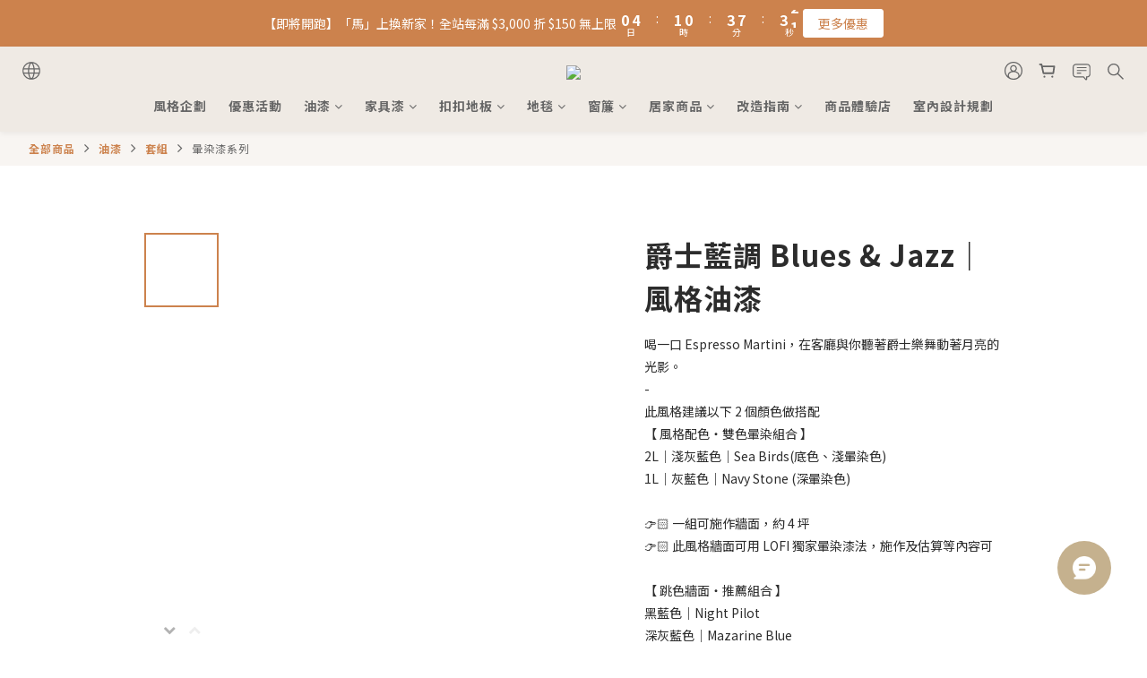

--- FILE ---
content_type: text/html; charset=utf-8
request_url: https://www.lofi-warehouse.com/products/paint-set-blues-and-jazz
body_size: 106326
content:
<!DOCTYPE html>
<html lang="zh-hant"><head>  <!-- prefetch dns -->
<meta http-equiv="x-dns-prefetch-control" content="on">
<link rel="dns-prefetch" href="https://cdn.shoplineapp.com">
<link rel="preconnect" href="https://cdn.shoplineapp.com" crossorigin>
<link rel="dns-prefetch" href="https://shoplineimg.com">
<link rel="preconnect" href="https://shoplineimg.com">
<link rel="dns-prefetch" href="https://shoplineimg.com">
<link rel="preconnect" href="https://shoplineimg.com" title="image-service-origin">

  <link rel="preload" href="https://cdn.shoplineapp.com/s/javascripts/currencies.js" as="script">




      <link rel="preload" as="image" href="https://shoplineimg.com/6628dd37a9a851002bd390bd/66601ecde6a1e00022aa0748/800x.webp?source_format=png" media="(max-height: 950px)">

<!-- Wrap what we need here -->


<!-- SEO -->
  
    <title ng-non-bindable>爵士藍調 Blues &amp; Jazz｜風格油漆</title>

  <meta name="description" content="商品特色
油漆特色｜平光、水性、虹牌全效乳膠漆，適合室內牆面裝修使用。
產品製造｜本產品由 Lo-Fi House 特製調色，與虹牌油漆合力研發製作。
低味無污｜美國 UL GREENGUARD 認證，低氣味、不造成環境污染及人體危害。
健康把關｜不添加甲醛、鉛、汞等重金屬，VOC 含量遠低於 CNS4940 國定標準，並獲得「 健康綠建材認證 」。">




<!-- Meta -->
  

    <meta property="og:title" content="爵士藍調 Blues &amp;amp; Jazz｜風格油漆">

  <meta property="og:type" content="product"/>

    <meta property="og:url" content="https://www.lofi-warehouse.com/products/paint-set-blues-and-jazz">
    <link rel="canonical" href="https://www.lofi-warehouse.com/products/paint-set-blues-and-jazz">

  <meta property="og:description" content="商品特色
油漆特色｜平光、水性、虹牌全效乳膠漆，適合室內牆面裝修使用。
產品製造｜本產品由 Lo-Fi House 特製調色，與虹牌油漆合力研發製作。
低味無污｜美國 UL GREENGUARD 認證，低氣味、不造成環境污染及人體危害。
健康把關｜不添加甲醛、鉛、汞等重金屬，VOC 含量遠低於 CNS4940 國定標準，並獲得「 健康綠建材認證 」。">

    <meta property="og:image" content="https://img.shoplineapp.com/media/image_clips/66601ecde6a1e00022aa0748/original.png?1717575371">
    <meta name="thumbnail" content="https://img.shoplineapp.com/media/image_clips/66601ecde6a1e00022aa0748/original.png?1717575371">

    <meta property="fb:app_id" content="26008237668820194">



    <script type="application/ld+json">
    {"@context":"https://schema.org","@type":"WebSite","name":"Lo-Fi warehouse 居家生活","url":"https://www.lofi-warehouse.com"}
    </script>


<!-- locale meta -->


  <meta name="viewport" content="width=device-width, initial-scale=1.0, viewport-fit=cover">
<meta name="mobile-web-app-capable" content="yes">
<meta name="format-detection" content="telephone=no" />
<meta name="google" value="notranslate">

<!-- Shop icon -->
  <link rel="shortcut icon" type="image/png" href="https://img.shoplineapp.com/media/image_clips/66f38a8adedd95000f131967/original.png?1727236746">




<!--- Site Ownership Data -->
    <meta name="google-site-verification" content="b_6ckQ8Vi1Zmv1i3uleOv0r9dYcVxK3xPi6rvtVBJas">
<!--- Site Ownership Data End-->

<!-- Styles -->


        <link rel="stylesheet" media="all" href="https://cdn.shoplineapp.com/assets/common-898e3d282d673c037e3500beff4d8e9de2ee50e01c27252b33520348e0b17da0.css" onload="" />

        <link rel="stylesheet" media="all" href="https://cdn.shoplineapp.com/assets/theme_varm-c0e3d0d6fb7b96bb3ef5619a348442e42ae2d161f7a76c28a7220b99834d2d70.css" onload="" />


    






  <link rel="stylesheet" media="all" href="https://cdn.shoplineapp.com/packs/css/intl_tel_input-0d9daf73.chunk.css" />








<script type="text/javascript">
  window.mainConfig = JSON.parse('{\"sessionId\":\"\",\"merchantId\":\"6628dd37a9a851002bd390bd\",\"appCoreHost\":\"shoplineapp.com\",\"assetHost\":\"https://cdn.shoplineapp.com/packs/\",\"apiBaseUrl\":\"http://shoplineapp.com\",\"eventTrackApi\":\"https://events.shoplytics.com/api\",\"frontCommonsApi\":\"https://front-commons.shoplineapp.com/api\",\"appendToUrl\":\"\",\"env\":\"production\",\"merchantData\":{\"_id\":\"6628dd37a9a851002bd390bd\",\"addon_limit_enabled\":false,\"base_country_code\":\"TW\",\"base_currency\":{\"id\":\"twd\",\"iso_code\":\"TWD\",\"alternate_symbol\":\"NT$\",\"name\":\"New Taiwan Dollar\",\"symbol_first\":true,\"subunit_to_unit\":1},\"base_currency_code\":\"TWD\",\"beta_feature_keys\":[],\"brand_home_url\":\"https://www.lofi-warehouse.com\",\"checkout_setting\":{\"enable_membership_autocheck\":true,\"enable_subscription_autocheck\":false,\"enforce_user_login_on_checkout\":false,\"enable_sc_fast_checkout\":false,\"multi_checkout\":{\"enabled\":false}},\"current_plan_key\":\"basket\",\"current_theme_key\":\"varm\",\"delivery_option_count\":1,\"enabled_stock_reminder\":true,\"handle\":\"timmyy584\",\"identifier\":\"\",\"instagram_access_token\":\"IGAANCmQEgNdJBZAFlZAVVVHYXh4VTMySkpzcVFMc1JzSXFMdTM5YW5PUEo2RUtsVnU5RzZA0ZAm1ndVM1YUhvTFJNWTBWTTJSbXlxYXZAmMHNUWExjQmZA2ZADFaZA0dfSjBtcDVaQW9scm45RnJ4NWUwRDcwNmxn\",\"instagram_id\":\"9034477206646507\",\"invoice_activation\":\"active\",\"is_image_service_enabled\":true,\"mobile_logo_media_url\":\"https://img.shoplineapp.com/media/image_clips/67c7eb548660de000da2b0ed/original.png?1741155155\",\"name\":\"Lo-Fi warehouse 居家生活\",\"order_setting\":{\"invoice_activation\":\"active\",\"current_invoice_service_provider\":\"tradevan\",\"short_message_activation\":\"inactive\",\"stock_reminder_activation\":\"true\",\"default_out_of_stock_reminder\":true,\"auto_cancel_expired_orders\":true,\"auto_revert_credit\":true,\"enabled_order_auth_expiry\":true,\"enable_order_split_einvoice_reissue\":false,\"no_duplicate_uniform_invoice\":true,\"hourly_auto_invoice\":true,\"enabled_location_id\":false,\"enabled_sf_hidden_product_name\":false,\"customer_return_order\":{\"enabled\":false,\"available_return_days\":\"7\"},\"customer_cancel_order\":{\"enabled\":true,\"auto_revert_credit\":true},\"invoice\":{\"tax_id\":\"\",\"tax_type\":\"1\"},\"invoice_tradevan\":{\"tax_id\":\"69384939\",\"oversea_tax_type\":\"1\",\"tax_type\":\"1\",\"n_p_o_b_a_n\":{\"name\":\"社團法人世界和平會\",\"code\":\"000\",\"short_name\":\"世界和平會\",\"tax_id\":\"18494032\",\"county\":\"臺北市\"},\"source\":{\"business_group_code\":\"SL69384939\",\"business_type_code\":\"SLEC1\"}},\"line_messenging\":{\"status\":\"active\"},\"facebook_messenging\":{\"status\":\"inactive\"},\"status_update_sms\":{\"status\":\"deactivated\"},\"private_info_handle\":{\"enabled\":false,\"custom_fields_enabled\":false}},\"payment_method_count\":4,\"product_setting\":{\"enabled_show_member_price\":true,\"enabled_product_review\":true,\"variation_display\":\"dropdown\",\"price_range_enabled\":true,\"enabled_pos_product_customized_price\":false,\"enabled_pos_product_price_tier\":false,\"enabled_pos_pinned_product\":false},\"promotion_setting\":{\"one_coupon_limit_enabled\":true,\"show_promotion_reminder\":true,\"show_coupon\":true,\"multi_order_discount_strategy\":\"multi_order_and_tier_promotions\",\"order_promotions_ignore_exclude_product\":true,\"order_gift_exclude_credit_and_point\":true,\"order_gift_threshold_mode\":\"after_all_discounts\",\"order_free_shipping_threshold_mode\":\"after_all_discounts\",\"category_item_gift_threshold_mode\":\"before_discounts\",\"category_item_free_shipping_threshold_mode\":\"before_discounts\"},\"rollout_keys\":[\"2FA_google_authenticator\",\"3_layer_category\",\"3_layer_navigation\",\"3_layer_variation\",\"711_CB_13countries\",\"711_CB_pickup_TH\",\"711_c2b_report_v2\",\"711_cross_delivery\",\"AdminCancelRecurringSubscription_V1\",\"BasketSynchronizedToITC_V1\",\"MC_WA_Template_Management\",\"MC_manual_order\",\"MO_Apply_Coupon_Code\",\"StaffCanBeDeleted_V1\",\"SummaryStatement_V1\",\"UTM_export\",\"UTM_register\",\"abandoned_cart_notification\",\"add_system_fontstyle\",\"add_to_cart_revamp\",\"addon_products_limit_10\",\"addon_products_limit_unlimited\",\"addon_quantity\",\"address_format_batch2\",\"address_format_jp\",\"address_format_my\",\"address_format_us\",\"address_format_vn\",\"admin_app_extension\",\"admin_clientele_profile\",\"admin_custom_domain\",\"admin_image_service\",\"admin_logistic_bank_account\",\"admin_manual_order\",\"admin_realtime\",\"admin_vietnam_dong\",\"admin_whitelist_ip\",\"adminapp_order_form\",\"adminapp_wa_contacts_list\",\"ads_system_new_tab\",\"adyen_my_sc\",\"affiliate_by_product\",\"affiliate_dashboard\",\"affiliate_kol_report_appstore\",\"alipay_hk_sc\",\"amazon_product_review\",\"android_pos_agent_clockin_n_out\",\"android_pos_purchase_order_partial_in_storage\",\"android_pos_save_send_receipt\",\"android_pos_v2_force_upgrade_version_1-50-0_date_2025-08-30\",\"app_categories_filtering\",\"app_multiplan\",\"app_subscription_prorated_billing\",\"apply_multi_order_discount\",\"apps_store\",\"apps_store_blog\",\"apps_store_fb_comment\",\"apps_store_wishlist\",\"appstore_free_trial\",\"archive_order_data\",\"archive_order_ui\",\"assign_products_to_category\",\"auth_flow_revamp\",\"auto_credit\",\"auto_credit_notify\",\"auto_credit_percentage\",\"auto_credit_recurring\",\"auto_reply_comment\",\"auto_reply_fb\",\"auto_save_sf_plus_address\",\"availability_buy_online_pickup_instore\",\"availability_preview_buy_online_pickup_instore\",\"back_in_stock_appstore\",\"back_in_stock_notify\",\"basket_comparising_link_CNY\",\"basket_comparising_link_HKD\",\"basket_comparising_link_TWD\",\"basket_invoice_field\",\"basket_pricing_page_cny\",\"basket_pricing_page_hkd\",\"basket_pricing_page_myr\",\"basket_pricing_page_sgd\",\"basket_pricing_page_thb\",\"basket_pricing_page_twd\",\"basket_pricing_page_usd\",\"basket_pricing_page_vnd\",\"basket_subscription_coupon\",\"basket_subscription_email\",\"bianco_setting\",\"bidding_select_product\",\"bing_ads\",\"birthday_format_v2\",\"block_gtm_for_lighthouse\",\"blog\",\"blog_app\",\"blog_revamp_admin\",\"blog_revamp_admin_category\",\"blog_revamp_doublewrite\",\"blog_revamp_related_products\",\"blog_revamp_shop_category\",\"blog_revamp_singleread\",\"breadcrumb\",\"broadcast_addfilter\",\"broadcast_advanced_filters\",\"broadcast_analytics\",\"broadcast_center\",\"broadcast_clone\",\"broadcast_email_html\",\"broadcast_facebook_template\",\"broadcast_line_template\",\"broadcast_preset_time\",\"broadcast_to_unsubscribers_sms\",\"broadcast_unsubscribe_email\",\"bulk_action_customer\",\"bulk_action_product\",\"bulk_assign_point\",\"bulk_import_multi_lang\",\"bulk_payment_delivery_setting\",\"bulk_printing_labels_711C2C\",\"bulk_update_dynamic_fields\",\"bulk_update_job\",\"bulk_update_new_fields\",\"bulk_update_product_download_with_filter\",\"bulk_update_tag\",\"bulk_update_tag_enhancement\",\"bundle_add_type\",\"bundle_group\",\"bundle_page\",\"bundle_pricing\",\"bundle_promotion_apply_enhancement\",\"bundle_stackable\",\"buy_at_amazon\",\"buy_button\",\"buy_now_button\",\"buyandget_promotion\",\"callback_service\",\"cancel_order_by_customer\",\"cancel_order_by_customer_v2\",\"cart_addon\",\"cart_addon_condition\",\"cart_addon_limit\",\"cart_use_product_service\",\"cart_uuid\",\"category_banner_multiple\",\"category_limit_unlimited\",\"category_sorting\",\"channel_amazon\",\"channel_fb\",\"channel_integration\",\"channel_line\",\"charge_shipping_fee_by_product_qty\",\"chat_widget\",\"chat_widget_facebook\",\"chat_widget_ig\",\"chat_widget_line\",\"chat_widget_livechat\",\"chat_widget_whatsapp\",\"chatbot_card_carousel\",\"chatbot_card_template\",\"chatbot_image_widget\",\"chatbot_keywords_matching\",\"chatbot_welcome_template\",\"checkout_membercheckbox_toggle\",\"checkout_setting\",\"cn_pricing_page_2019\",\"combine_orders_app\",\"comment_list_export\",\"component_h1_tag\",\"connect_new_facebookpage\",\"consolidated_billing\",\"cookie_consent\",\"country_code\",\"coupon_center_back_to_cart\",\"coupon_notification\",\"coupon_v2\",\"create_staff_revamp\",\"credit_amount_condition_hidden\",\"credit_campaign\",\"credit_condition_5_tier_ec\",\"credit_installment_payment_fee_hidden\",\"credit_point_report\",\"credit_point_triggerpoint\",\"crm_email_custom\",\"crm_notify_preview\",\"crm_sms_custom\",\"crm_sms_notify\",\"cross_shop_tracker\",\"custom_css\",\"custom_home_delivery_tw\",\"custom_notify\",\"custom_order_export\",\"customer_advanced_filter\",\"customer_coupon\",\"customer_custom_field_limit_5\",\"customer_data_secure\",\"customer_edit\",\"customer_export_v2\",\"customer_group\",\"customer_group_analysis\",\"customer_group_broadcast\",\"customer_group_filter_p2\",\"customer_group_filter_p3\",\"customer_group_regenerate\",\"customer_group_sendcoupon\",\"customer_group_smartrfm_filter\",\"customer_import_50000_failure_report\",\"customer_import_v2\",\"customer_import_v3\",\"customer_list\",\"customer_new_report\",\"customer_referral\",\"customer_referral_notify\",\"customer_search_match\",\"customer_tag\",\"dashboard_v2\",\"dashboard_v2_revamp\",\"date_picker_v2\",\"deep_link_support_linepay\",\"deep_link_support_payme\",\"deep_search\",\"default_theme_ultrachic\",\"delivery_time\",\"delivery_time_with_quantity\",\"design_submenu\",\"dev_center_app_store\",\"disable_footer_brand\",\"disable_old_upgrade_reminder\",\"domain_applicable\",\"doris_bien_setting\",\"dusk_setting\",\"ec_order_unlimit\",\"ecpay_expirydate\",\"ecpay_payment_gateway\",\"einvoice_bulk_update\",\"einvoice_edit\",\"einvoice_list_by_day\",\"einvoice_newlogic\",\"einvoice_tradevan\",\"email_credit_expire_notify\",\"email_custom\",\"email_member_forget_password_notify\",\"email_member_register_notify\",\"email_order_notify\",\"email_verification\",\"enable_body_script\",\"enable_calculate_api_promotion_apply\",\"enable_calculate_api_promotion_filter\",\"enable_cart_api\",\"enable_cart_service\",\"enable_corejs_splitting\",\"enable_lazysizes_image_tag\",\"enable_new_css_bundle\",\"enable_order_status_callback_revamp_for_promotion\",\"enable_order_status_callback_revamp_for_storefront\",\"enable_promotion_usage_record\",\"enable_shopjs_splitting\",\"enhanced_catalog_feed\",\"exclude_product\",\"exclude_product_v2\",\"execute_shipment_permission\",\"export_inventory_report_v2\",\"express_cart\",\"express_checkout_pages\",\"extend_reminder\",\"external_redeem_coupon\",\"facebook_ads\",\"facebook_dia\",\"facebook_line_promotion_notify\",\"facebook_login\",\"facebook_messenger_subscription\",\"facebook_notify\",\"facebook_pixel_manager\",\"fb_1on1_chat\",\"fb_broadcast\",\"fb_broadcast_sc\",\"fb_broadcast_sc_p2\",\"fb_comment_app\",\"fb_entrance_optimization\",\"fb_feed_unlimit\",\"fb_group\",\"fb_menu\",\"fb_messenger_onetime_notification\",\"fb_multi_category_feed\",\"fb_offline_conversions_api\",\"fb_pixel_matching\",\"fb_pixel_v2\",\"fb_post_management\",\"fb_product_set\",\"fb_quick_signup_link\",\"fb_shop_now_button\",\"fb_ssapi\",\"fb_sub_button\",\"fb_welcome_msg\",\"fbe_oe\",\"fbe_shop\",\"fbe_v2\",\"fbe_v2_edit\",\"feature_alttag_phase1\",\"feature_alttag_phase2\",\"flash_price_campaign\",\"fm_order_receipt\",\"fmt_c2c_newlabel\",\"fmt_revision\",\"footer_brand\",\"footer_builder\",\"footer_builder_new\",\"form_builder\",\"form_builder_access\",\"form_builder_user_management\",\"form_builder_v2_elements\",\"form_builder_v2_receiver\",\"form_builder_v2_report\",\"freeshipping_promotion_condition\",\"get_coupon\",\"get_promotions_by_cart\",\"gift_promotion_condition\",\"gift_shipping_promotion_discount_condition\",\"gifts_limit_10\",\"gifts_limit_unlimited\",\"gmv_revamp\",\"godaddy\",\"google_ads_api\",\"google_ads_manager\",\"google_analytics_4\",\"google_analytics_manager\",\"google_content_api\",\"google_dynamic_remarketing_tag\",\"google_enhanced_conversions\",\"google_merchant_api\",\"google_preorder_feed\",\"google_product_category_3rdlayer\",\"google_recaptcha\",\"google_remarketing_manager\",\"google_signup_login\",\"google_tag_manager\",\"gp_tw_sc\",\"group_url_bind_post_live\",\"h2_tag_phase1\",\"hct_logistics_bills_report\",\"header_content_security_policy\",\"hidden_product\",\"hidden_product_p2\",\"hide_credit_point_record_balance\",\"hk_pricing_page_2019\",\"hkd_pricing_page_disabled_2020\",\"ig_browser_notify\",\"ig_live\",\"ig_login_entrance\",\"ig_new_api\",\"image_gallery\",\"image_gallery_p2\",\"image_host_by_region\",\"image_limit_100000\",\"image_limit_30000\",\"image_widget_mobile\",\"inbox_manual_order\",\"inbox_send_cartlink\",\"increase_variation_limit\",\"instagram_create_post\",\"instagram_post_sales\",\"instant_order_form\",\"integrated_label_711\",\"integrated_sfexpress\",\"integration_one\",\"inventory_change_reason\",\"inventory_search_v2\",\"job_api_products_export\",\"job_api_user_export\",\"job_product_import\",\"jquery_v3\",\"kingsman_v2_setting\",\"layout_engine_service_kingsman_blogs\",\"layout_engine_service_kingsman_member_center\",\"layout_engine_service_kingsman_pdp\",\"layout_engine_service_kingsman_plp\",\"layout_engine_service_kingsman_promotions\",\"line_1on1_chat\",\"line_abandon_notification\",\"line_ads_tag\",\"line_broadcast\",\"line_ec\",\"line_in_chat_shopping\",\"line_live\",\"line_login\",\"line_login_mobile\",\"line_point_cpa_tag\",\"line_shopping_new_fields\",\"line_signup\",\"live_after_keyword\",\"live_ai_tag_comments\",\"live_announce_bids\",\"live_announce_buyer\",\"live_bidding\",\"live_broadcast_v2\",\"live_bulk_checkoutlink\",\"live_bulk_edit\",\"live_checkout_notification\",\"live_checkout_notification_all\",\"live_checkout_notification_message\",\"live_comment_discount\",\"live_comment_robot\",\"live_create_product_v2\",\"live_crosspost\",\"live_dashboard_product\",\"live_event_discount\",\"live_exclusive_price\",\"live_fb_group\",\"live_fhd_video\",\"live_general_settings\",\"live_group_event\",\"live_host_panel\",\"live_ig_messenger_broadcast\",\"live_ig_product_recommend\",\"live_im_switch\",\"live_keyword_switch\",\"live_line_broadcast\",\"live_line_management\",\"live_line_multidisplay\",\"live_luckydraw_enhancement\",\"live_messenger_broadcast\",\"live_order_block\",\"live_print_advanced\",\"live_product_recommend\",\"live_shopline_announcement\",\"live_shopline_beauty_filter\",\"live_shopline_keyword\",\"live_shopline_product_card\",\"live_shopline_view\",\"live_shopline_view_marquee\",\"live_show_storefront_facebook\",\"live_show_storefront_shopline\",\"live_stream_settings\",\"locale_revamp\",\"lock_cart_sc_product\",\"logistic_bill_v2_711_b2c\",\"logistic_bill_v2_711_c2c\",\"logo_favicon\",\"luckydraw_products\",\"luckydraw_qualification\",\"manual_activation\",\"manual_order\",\"manual_order_7-11\",\"manual_order_ec_to_sc\",\"manually_bind_post\",\"marketing_affiliate\",\"marketing_affiliate_p2\",\"mc-history-instant\",\"mc_711crossborder\",\"mc_ad_tag\",\"mc_assign_message\",\"mc_auto_bind_member\",\"mc_autoreply_cotent\",\"mc_autoreply_question\",\"mc_autoreply_trigger\",\"mc_broadcast\",\"mc_broadcast_v2\",\"mc_bulk_read\",\"mc_chatbot_template\",\"mc_delete_message\",\"mc_edit_cart\",\"mc_history_instant\",\"mc_history_post\",\"mc_im\",\"mc_inbox_autoreply\",\"mc_input_status\",\"mc_instant_notifications\",\"mc_invoicetitle_optional\",\"mc_keyword_autotagging\",\"mc_line_broadcast\",\"mc_line_broadcast_all_friends\",\"mc_line_cart\",\"mc_logistics_hct\",\"mc_logistics_tcat\",\"mc_manage_blacklist\",\"mc_mark_todo\",\"mc_new_menu\",\"mc_phone_tag\",\"mc_reminder_unpaid\",\"mc_reply_pic\",\"mc_setting_message\",\"mc_setting_orderform\",\"mc_shop_message_refactor\",\"mc_smart_advice\",\"mc_sort_waitingtime\",\"mc_sort_waitingtime_new\",\"mc_tw_invoice\",\"media_gcp_upload\",\"member_center_profile_revamp\",\"member_import_notify\",\"member_info_reward\",\"member_info_reward_subscription\",\"member_password_setup_notify\",\"member_points\",\"member_points_notify\",\"member_price\",\"membership_tier_double_write\",\"membership_tier_notify\",\"membership_tiers\",\"memebr_center_point_credit_revamp\",\"menu_limit_100\",\"menu_limit_unlimited\",\"merchant_automatic_payment_setting\",\"message_center_v3\",\"message_revamp\",\"mo_remove_discount\",\"mobile_and_email_signup\",\"mobile_signup_p2\",\"modularize_address_format\",\"molpay_credit_card\",\"multi_lang\",\"multicurrency\",\"my_pricing_page_2019\",\"myapp_reauth_alert\",\"myr_pricing_page_disabled_2020\",\"new_app_subscription\",\"new_layout_for_mobile_and_pc\",\"new_onboarding_flow\",\"new_return_management\",\"new_settings_apply_all_promotion\",\"new_signup_flow\",\"new_sinopac_3d\",\"notification_custom_sending_time\",\"npb_theme_philia\",\"npb_widget_font_size_color\",\"ob_revamp\",\"ob_sgstripe\",\"ob_twecpay\",\"oceanpay\",\"old_fbe_removal\",\"onboarding_basketplan\",\"onboarding_handle\",\"one_new_filter\",\"one_page_store\",\"one_page_store_1000\",\"one_page_store_checkout\",\"one_page_store_clone\",\"one_page_store_product_set\",\"online_credit_redemption_toggle\",\"online_store_design\",\"online_store_design_setup_guide_basketplan\",\"open_api_management\",\"order_add_to_cart\",\"order_archive_calculation_revamp_crm_amount\",\"order_archive_calculation_revamp_crm_member\",\"order_archive_product_testing\",\"order_archive_testing\",\"order_archive_testing_crm\",\"order_archive_testing_order_details\",\"order_archive_testing_return_order\",\"order_confirmation_slip_upload\",\"order_custom_field_limit_5\",\"order_custom_notify\",\"order_decoupling_product_revamp\",\"order_discount_stackable\",\"order_export_366day\",\"order_export_v2\",\"order_filter_shipped_date\",\"order_message_broadcast\",\"order_new_source\",\"order_promotion_split\",\"order_search_custom_field\",\"order_search_sku\",\"order_select_across_pages\",\"order_sms_notify\",\"order_split\",\"order_status_non_automation\",\"order_status_tag_color\",\"order_tag\",\"orderemail_new_logic\",\"other_custom_notify\",\"out_of_stock_order\",\"page_builder_revamp\",\"page_builder_revamp_theme_setting\",\"page_builder_revamp_theme_setting_initialized\",\"page_builder_section_cache_enabled\",\"page_builder_widget_accordion\",\"page_builder_widget_blog\",\"page_builder_widget_category\",\"page_builder_widget_collage\",\"page_builder_widget_countdown\",\"page_builder_widget_custom_liquid\",\"page_builder_widget_instagram\",\"page_builder_widget_product_text\",\"page_builder_widget_subscription\",\"page_builder_widget_video\",\"page_limit_unlimited\",\"page_view_cache\",\"pakpobox\",\"partial_free_shipping\",\"payme\",\"payment_condition\",\"payment_fee_config\",\"payment_image\",\"payment_slip_notify\",\"paypal_upgrade\",\"pdp_image_lightbox\",\"pdp_image_lightbox_icon\",\"pending_subscription\",\"philia_setting\",\"pickup_remember_store\",\"plp_label_wording\",\"plp_product_seourl\",\"plp_variation_selector\",\"plp_wishlist\",\"point_campaign\",\"point_redeem_to_cash\",\"pos_only_product_settings\",\"pos_retail_store_price\",\"pos_setup_guide_basketplan\",\"post_cancel_connect\",\"post_commerce_stack_comment\",\"post_fanpage_luckydraw\",\"post_fb_group\",\"post_general_setting\",\"post_lock_pd\",\"post_sales_dashboard\",\"postsale_auto_reply\",\"postsale_create_post\",\"postsale_ig_auto_reply\",\"postsales_connect_multiple_posts\",\"preset_publish\",\"product_available_time\",\"product_cost_permission\",\"product_feed_info\",\"product_feed_manager_availability\",\"product_feed_revamp\",\"product_index_v2\",\"product_info\",\"product_limit_1000\",\"product_limit_unlimited\",\"product_log_v2\",\"product_page_limit_10\",\"product_quantity_update\",\"product_recommendation_abtesting\",\"product_revamp_doublewrite\",\"product_revamp_singleread\",\"product_review_import\",\"product_review_import_installable\",\"product_review_plp\",\"product_review_reward\",\"product_search\",\"product_set_revamp\",\"product_set_v2_enhancement\",\"product_summary\",\"promotion_blacklist\",\"promotion_filter_by_date\",\"promotion_first_purchase\",\"promotion_hour\",\"promotion_limit_10\",\"promotion_limit_100\",\"promotion_limit_unlimited\",\"promotion_minitem\",\"promotion_page\",\"promotion_page_reminder\",\"promotion_page_seo_button\",\"promotion_record_archive_test\",\"promotion_reminder\",\"purchase_limit_campaign\",\"quick_answer\",\"recaptcha_reset_pw\",\"redirect_301_settings\",\"rejected_bill_reminder\",\"remove_fblike_sc\",\"repay_cookie\",\"replace_janus_interface\",\"replace_lms_old_oa_interface\",\"reports\",\"revert_credit\",\"revert_credit_p2\",\"revert_credit_status\",\"sales_dashboard\",\"sangria_setting\",\"sc_advanced_keyword\",\"sc_ai_chat_analysis\",\"sc_ai_suggested_reply\",\"sc_alipay_standard\",\"sc_atm\",\"sc_auto_bind_member\",\"sc_autodetect_address\",\"sc_autodetect_paymentslip\",\"sc_autoreply_icebreaker\",\"sc_broadcast_permissions\",\"sc_clearcart\",\"sc_clearcart_all\",\"sc_comment_label\",\"sc_comment_list\",\"sc_conversations_statistics_sunset\",\"sc_download_adminapp\",\"sc_facebook_broadcast\",\"sc_facebook_live\",\"sc_fb_ig_subscription\",\"sc_gpt_chatsummary\",\"sc_gpt_content_generator\",\"sc_gpt_knowledge_base\",\"sc_group_pm_commentid\",\"sc_group_webhook\",\"sc_intercom\",\"sc_keywords\",\"sc_line_live_pl\",\"sc_list_search\",\"sc_live_line\",\"sc_lock_inventory\",\"sc_manual_order\",\"sc_mc_settings\",\"sc_mo_711emap\",\"sc_order_unlimit\",\"sc_outstock_msg\",\"sc_overall_statistics\",\"sc_overall_statistics_api_v3\",\"sc_overall_statistics_v2\",\"sc_pickup\",\"sc_post_feature\",\"sc_product_set\",\"sc_product_variation\",\"sc_sidebar\",\"sc_similar_question_replies\",\"sc_slp_subscription_promotion\",\"sc_standard\",\"sc_store_pickup\",\"sc_wa_contacts_list\",\"sc_wa_message_report\",\"sc_wa_permissions\",\"scheduled_home_page\",\"search_function_image_gallery\",\"security_center\",\"select_all_customer\",\"select_all_inventory\",\"send_coupon_notification\",\"session_expiration_period\",\"setup_guide_basketplan\",\"sfexpress_centre\",\"sfexpress_eflocker\",\"sfexpress_service\",\"sfexpress_store\",\"sg_onboarding_currency\",\"share_cart_link\",\"shop_builder_plp\",\"shop_category_filter\",\"shop_category_filter_bulk_action\",\"shop_product_search_rate_limit\",\"shop_related_recaptcha\",\"shop_template_advanced_setting\",\"shopback_cashback\",\"shopline_captcha\",\"shopline_email_captcha\",\"shopline_product_reviews\",\"shoplytics_api_ordersales_v4\",\"shoplytics_api_psa_wide_table\",\"shoplytics_benchmark\",\"shoplytics_broadcast_api_v3\",\"shoplytics_channel_store_permission\",\"shoplytics_credit_analysis\",\"shoplytics_customer_refactor_api_v3\",\"shoplytics_date_picker_v2\",\"shoplytics_event_realtime_refactor_api_v3\",\"shoplytics_events_api_v3\",\"shoplytics_export_flex\",\"shoplytics_homepage_v2\",\"shoplytics_invoices_api_v3\",\"shoplytics_lite\",\"shoplytics_membership_tier_growth\",\"shoplytics_orders_api_v3\",\"shoplytics_ordersales_v3\",\"shoplytics_payments_api_v3\",\"shoplytics_pro\",\"shoplytics_product_revamp_api_v3\",\"shoplytics_promotions_api_v3\",\"shoplytics_psa_multi_stores_export\",\"shoplytics_psa_sub_categories\",\"shoplytics_rfim_enhancement_v3\",\"shoplytics_session_metrics\",\"shoplytics_staff_api_v3\",\"shoplytics_to_hd\",\"shopping_session_enabled\",\"signin_register_revamp\",\"skya_setting\",\"sl_admin_inventory_count\",\"sl_admin_inventory_transfer\",\"sl_admin_purchase_order\",\"sl_admin_supplier\",\"sl_logistics_bulk_action\",\"sl_logistics_fmt_freeze\",\"sl_logistics_modularize\",\"sl_payment_alipay\",\"sl_payment_cc\",\"sl_payment_standard_v2\",\"sl_payment_type_check\",\"sl_payments_apple_pay\",\"sl_payments_cc_promo\",\"sl_payments_my_cc\",\"sl_payments_my_fpx\",\"sl_payments_sg_cc\",\"sl_payments_tw_cc\",\"sl_pos\",\"sl_pos_SHOPLINE_Payments_tw\",\"sl_pos_admin\",\"sl_pos_admin_cancel_order\",\"sl_pos_admin_delete_order\",\"sl_pos_admin_inventory_transfer\",\"sl_pos_admin_order_archive_testing\",\"sl_pos_admin_purchase_order\",\"sl_pos_admin_register_shift\",\"sl_pos_admin_staff\",\"sl_pos_agent_by_channel\",\"sl_pos_agent_clockin_n_out\",\"sl_pos_agent_performance\",\"sl_pos_android_A4_printer\",\"sl_pos_android_check_cart_items_with_local_db\",\"sl_pos_android_order_reduction\",\"sl_pos_android_receipt_enhancement\",\"sl_pos_app_order_archive_testing\",\"sl_pos_app_transaction_filter_enhance\",\"sl_pos_apps_store\",\"sl_pos_bugfender_log_reduction\",\"sl_pos_bulk_import_update_enhancement\",\"sl_pos_check_duplicate_create_order\",\"sl_pos_claim_coupon\",\"sl_pos_convert_order_to_cart_by_snapshot\",\"sl_pos_credit_redeem\",\"sl_pos_customerID_duplicate_check\",\"sl_pos_customer_info_enhancement\",\"sl_pos_customer_product_preference\",\"sl_pos_customized_price\",\"sl_pos_disable_touchid_unlock\",\"sl_pos_discount\",\"sl_pos_einvoice_alert\",\"sl_pos_einvoice_refactor\",\"sl_pos_feature_permission\",\"sl_pos_force_upgrade_1-109-0\",\"sl_pos_force_upgrade_1-110-1\",\"sl_pos_free_gifts_promotion\",\"sl_pos_from_Swift_to_OC\",\"sl_pos_iOS_A4_printer\",\"sl_pos_iOS_app_transaction_filter_enhance\",\"sl_pos_iOS_cashier_revamp_cart\",\"sl_pos_iOS_cashier_revamp_product_list\",\"sl_pos_iPadOS_version_upgrade_remind_16_0_0\",\"sl_pos_initiate_couchbase\",\"sl_pos_inventory_count\",\"sl_pos_inventory_count_difference_reason\",\"sl_pos_inventory_count_for_selected_products\",\"sl_pos_inventory_feature_module\",\"sl_pos_inventory_transfer_app_can_create_note_date\",\"sl_pos_inventory_transfer_insert_enhancement\",\"sl_pos_inventory_transfer_request\",\"sl_pos_invoice_carrier_scan\",\"sl_pos_invoice_product_name_filter\",\"sl_pos_invoice_swiftUI_revamp\",\"sl_pos_invoice_toast_show\",\"sl_pos_ios_receipt_info_enhancement\",\"sl_pos_ios_small_label_enhancement\",\"sl_pos_ios_version_upgrade_remind\",\"sl_pos_itc\",\"sl_pos_logo_terms_and_condition\",\"sl_pos_member_points\",\"sl_pos_member_price\",\"sl_pos_multiple_payments\",\"sl_pos_new_report_customer_analysis\",\"sl_pos_new_report_daily_payment_methods\",\"sl_pos_new_report_overview\",\"sl_pos_new_report_product_preorder\",\"sl_pos_new_report_transaction_detail\",\"sl_pos_no_minimum_age\",\"sl_pos_one_einvoice_setting\",\"sl_pos_order_reduction\",\"sl_pos_order_refactor_admin\",\"sl_pos_order_upload_using_pos_service\",\"sl_pos_partial_return\",\"sl_pos_password_setting_refactor\",\"sl_pos_payment\",\"sl_pos_payment_method_picture\",\"sl_pos_payment_method_prioritized_and_hidden\",\"sl_pos_payoff_preorder\",\"sl_pos_pin_products\",\"sl_pos_price_by_channel\",\"sl_pos_product_add_to_cart_refactor\",\"sl_pos_product_set\",\"sl_pos_product_variation_ui\",\"sl_pos_promotion\",\"sl_pos_promotion_by_channel\",\"sl_pos_purchase_order_onlinestore\",\"sl_pos_purchase_order_partial_in_storage\",\"sl_pos_receipt_enhancement\",\"sl_pos_receipt_information\",\"sl_pos_receipt_preorder_return_enhancement\",\"sl_pos_receipt_setting_by_channel\",\"sl_pos_receipt_swiftUI_revamp\",\"sl_pos_register_shift\",\"sl_pos_report_shoplytics_psi\",\"sl_pos_revert_credit\",\"sl_pos_save_send_receipt\",\"sl_pos_shopline_payment_invoice_new_flow\",\"sl_pos_show_coupon\",\"sl_pos_stock_refactor\",\"sl_pos_supplier_refactor\",\"sl_pos_terminal_bills\",\"sl_pos_terminal_settlement\",\"sl_pos_terminal_tw\",\"sl_pos_toast_revamp\",\"sl_pos_transaction_conflict\",\"sl_pos_transaction_view_admin\",\"sl_pos_transfer_onlinestore\",\"sl_pos_user_permission\",\"sl_pos_variation_setting_refactor\",\"sl_purchase_order_search_create_enhancement\",\"slp_bank_promotion\",\"slp_product_subscription\",\"slp_remember_credit_card\",\"slp_swap\",\"smart_omo_appstore\",\"smart_omo_credits\",\"smart_omo_customer_tag_note\",\"smart_omo_express_cart\",\"smart_omo_points\",\"smart_omo_redeem_coupon\",\"smart_omo_send_coupon\",\"smart_omo_show_coupon\",\"smart_product_recommendation\",\"smart_product_recommendation_regular\",\"smart_recommended_related_products\",\"sms_broadcast\",\"sms_custom\",\"sms_with_shop_name\",\"social_channel_revamp\",\"social_channel_user\",\"social_name_in_order\",\"split_order_applied_creditpoint\",\"sso_lang_th\",\"sso_lang_vi\",\"staff_elasticsearch\",\"staff_limit_5\",\"staff_limit_unlimited\",\"staff_service_migration\",\"static_resource_host_by_region\",\"stop_slp_approvedemail\",\"store_crm_pwa\",\"store_pick_up\",\"store_referral_export_import\",\"store_referral_setting\",\"storefront_app_extension\",\"storefront_return\",\"stripe_3d_secure\",\"stripe_3ds_cny\",\"stripe_3ds_hkd\",\"stripe_3ds_myr\",\"stripe_3ds_sgd\",\"stripe_3ds_thb\",\"stripe_3ds_usd\",\"stripe_3ds_vnd\",\"stripe_google_pay\",\"stripe_payment_intents\",\"stripe_radar\",\"stripe_subscription_my_account\",\"structured_data\",\"studio_livestream\",\"sub_sgstripe\",\"subscription_config_edit\",\"subscription_config_edit_delivery_payment\",\"subscription_currency\",\"subscription_order_expire_notify\",\"subscription_order_notify\",\"subscription_product\",\"subscription_promotion\",\"tappay_3D_secure\",\"tappay_sdk_v2_3_2\",\"tappay_sdk_v3\",\"tax_inclusive_setting\",\"taxes_settings\",\"tcat_711pickup_sl_logisitics\",\"tcat_logistics_bills_report\",\"tcat_newlabel\",\"th_pricing_page_2020\",\"thb_pricing_page_disabled_2020\",\"theme_bianco\",\"theme_doris_bien\",\"theme_kingsman_v2\",\"theme_level_3\",\"theme_sangria\",\"theme_ultrachic\",\"tier_birthday_credit\",\"tier_member_points\",\"tier_member_price\",\"tier_reward_app_availability\",\"tier_reward_app_p2\",\"tier_reward_credit\",\"tnc-checkbox\",\"toggle_mobile_category\",\"tw_app_shopback_cashback\",\"tw_fm_sms\",\"tw_pricing_page_2019\",\"tw_stripe_subscription\",\"twd_pricing_page_disabled_2020\",\"uc_integration\",\"uc_v2_endpoints\",\"ultra_setting\",\"unified_admin\",\"use_ngram_for_order_search\",\"user_center_social_channel\",\"user_credits\",\"variant_image_selector\",\"variant_saleprice_cost_weight\",\"variation_label_swatches\",\"varm_setting\",\"vn_pricing_page_2020\",\"vnd_pricing_page_disabled_2020\",\"wa_broadcast_customer_group\",\"wa_system_template\",\"wa_template_custom_content\",\"whatsapp_accept_marketing\",\"whatsapp_catalog\",\"whatsapp_extension\",\"whatsapp_order_form\",\"whatsapp_orderstatus_toggle\",\"wishlist_app\",\"yahoo_dot\",\"youtube_accounting_linking\",\"youtube_live_shopping\",\"zotabox\",\"zotabox_installable\"],\"shop_default_home_url\":\"https://timmyy584.shoplineapp.com\",\"shop_status\":\"open\",\"show_sold_out\":true,\"sl_payment_merchant_id\":\"2850368336231014400\",\"supported_languages\":[\"en\",\"zh-hant\"],\"tags\":[\"life\"],\"time_zone\":\"Asia/Taipei\",\"updated_at\":\"2026-01-27T04:50:38.811Z\",\"user_setting\":{\"_id\":\"6628dd37d4cd2e00116130a0\",\"created_at\":\"2024-04-24T10:21:43.283Z\",\"data\":{\"general_fields\":[{\"type\":\"gender\",\"options\":{\"order\":{\"include\":\"false\",\"required\":\"false\"},\"signup\":{\"include\":\"true\",\"required\":\"true\"},\"profile\":{\"include\":\"true\",\"required\":\"false\"}}},{\"type\":\"birthday\",\"options\":{\"order\":{\"include\":\"false\",\"required\":\"false\"},\"signup\":{\"include\":\"false\",\"required\":\"false\"},\"profile\":{\"include\":\"false\",\"required\":\"false\"}}}],\"minimum_age_limit\":null,\"custom_fields\":[],\"signup_method\":\"email_and_mobile\",\"sms_verification\":{\"status\":\"false\",\"supported_countries\":[\"TW\"]},\"facebook_login\":{\"status\":\"active\",\"app_id\":\"26008237668820194\"},\"enable_facebook_comment\":null,\"facebook_comment\":null,\"line_login\":{\"status\":\"active\"},\"recaptcha_signup\":{\"status\":\"false\",\"site_key\":\"\"},\"email_verification\":{\"status\":\"false\"},\"login_with_verification\":{\"status\":\"false\"},\"upgrade_reminder\":null,\"enable_user_credit\":true,\"birthday_format\":\"YYYY/MM/DD\",\"send_birthday_credit_period\":\"monthly\",\"member_info_reward\":{\"enabled\":false,\"reward_on\":[],\"coupons\":{\"enabled\":false,\"promotion_ids\":[]}},\"enable_age_policy\":false,\"abandoned_cart_reminder\":{\"sms\":{\"status\":\"inactive\"},\"email\":{\"status\":\"active\"},\"line_mes_api\":{\"status\":\"inactive\"}}},\"item_type\":\"\",\"key\":\"users\",\"name\":null,\"owner_id\":\"6628dd37a9a851002bd390bd\",\"owner_type\":\"Merchant\",\"publish_status\":\"published\",\"status\":\"active\",\"updated_at\":\"2025-01-15T09:33:40.761Z\",\"value\":null}},\"localeData\":{\"loadedLanguage\":{\"name\":\"繁體中文\",\"code\":\"zh-hant\"},\"supportedLocales\":[{\"name\":\"English\",\"code\":\"en\"},{\"name\":\"繁體中文\",\"code\":\"zh-hant\"}]},\"currentUser\":null,\"themeSettings\":{\"hide_language_selector\":false,\"is_multicurrency_enabled\":false,\"messages_enabled\":true,\"hide_languages\":\"\",\"page_background\":\"ffffff\",\"page_text\":\"2c2c2c\",\"page_text_link\":\"cc824d\",\"announcement_background\":\"cc824d\",\"announcement_text\":\"ffffff\",\"header_background\":\"efeae4\",\"header_text\":\"666666\",\"header_icon\":\"666666\",\"primary_background\":\"cc824d\",\"primary_text\":\"ffffff\",\"buy_now_background\":\"cc824d\",\"buy_now_text\":\"FFFFFF\",\"product_promotion_label_background\":\"C0392B\",\"product_promotion_label_text\":\"FFFFFF\",\"footer_background\":\"cc824d\",\"footer_text\":\"ffffff\",\"footer_icon\":\"ffffff\",\"copyright_background\":\"F7F7F7\",\"copyright_text\":\"999999\",\"anti_fraud_background\":\"F7F7F7\",\"anti_fraud_text\":\"999999\",\"font_title\":\"Noto Sans\",\"font_size_title\":\"1\",\"font_paragraph\":\"Noto Sans\",\"font_size_paragraph\":\"1\",\"mobile_categories_collapsed\":true,\"mobile_categories_removed\":true,\"categories_collapsed\":false,\"image_fill\":false,\"variation_image_style\":\"square\",\"variation_image_size\":\"md\",\"plp_variation_display\":{\"type\":\"hidden\",\"show_variation\":\"1\"},\"plp_variation_display_type\":\"hidden\",\"plp_variation_display_variation\":\"1\",\"plp_variation_selector\":{\"enabled\":false,\"show_variation\":\"1\"},\"variation_image_selector_enabled\":false,\"variation_image_selector_variation\":\"1\",\"product_name_align\":\"center\",\"product_custom_label_style\":\"rounded-rectangle\",\"show_products_total\":false,\"category_page\":\"24\",\"hide_share_buttons\":true,\"goto_top\":true,\"enable_gdpr_cookies_banner\":false,\"updated_with_new_page_builder\":true,\"secondary_color\":\"968375\",\"enabled_quick_cart\":true,\"buy_now_button\":{\"enabled\":true},\"plp_wishlist\":true,\"show_promotions_on_product\":true,\"opens_in_new_tab\":false,\"enabled_sort_by_sold\":true},\"isMultiCurrencyEnabled\":true,\"features\":{\"plans\":{\"free\":{\"member_price\":false,\"cart_addon\":false,\"google_analytics_ecommerce\":false,\"membership\":false,\"shopline_logo\":true,\"user_credit\":{\"manaul\":false,\"auto\":false},\"variant_image_selector\":false},\"standard\":{\"member_price\":false,\"cart_addon\":false,\"google_analytics_ecommerce\":false,\"membership\":false,\"shopline_logo\":true,\"user_credit\":{\"manaul\":false,\"auto\":false},\"variant_image_selector\":false},\"starter\":{\"member_price\":false,\"cart_addon\":false,\"google_analytics_ecommerce\":false,\"membership\":false,\"shopline_logo\":true,\"user_credit\":{\"manaul\":false,\"auto\":false},\"variant_image_selector\":false},\"pro\":{\"member_price\":false,\"cart_addon\":false,\"google_analytics_ecommerce\":false,\"membership\":false,\"shopline_logo\":false,\"user_credit\":{\"manaul\":false,\"auto\":false},\"variant_image_selector\":false},\"business\":{\"member_price\":false,\"cart_addon\":false,\"google_analytics_ecommerce\":true,\"membership\":true,\"shopline_logo\":false,\"user_credit\":{\"manaul\":false,\"auto\":false},\"facebook_comments_plugin\":true,\"variant_image_selector\":false},\"basic\":{\"member_price\":false,\"cart_addon\":false,\"google_analytics_ecommerce\":false,\"membership\":false,\"shopline_logo\":false,\"user_credit\":{\"manaul\":false,\"auto\":false},\"variant_image_selector\":false},\"basic2018\":{\"member_price\":false,\"cart_addon\":false,\"google_analytics_ecommerce\":false,\"membership\":false,\"shopline_logo\":true,\"user_credit\":{\"manaul\":false,\"auto\":false},\"variant_image_selector\":false},\"sc\":{\"member_price\":false,\"cart_addon\":false,\"google_analytics_ecommerce\":true,\"membership\":false,\"shopline_logo\":true,\"user_credit\":{\"manaul\":false,\"auto\":false},\"facebook_comments_plugin\":true,\"facebook_chat_plugin\":true,\"variant_image_selector\":false},\"advanced\":{\"member_price\":false,\"cart_addon\":false,\"google_analytics_ecommerce\":true,\"membership\":false,\"shopline_logo\":false,\"user_credit\":{\"manaul\":false,\"auto\":false},\"facebook_comments_plugin\":true,\"facebook_chat_plugin\":true,\"variant_image_selector\":false},\"premium\":{\"member_price\":true,\"cart_addon\":true,\"google_analytics_ecommerce\":true,\"membership\":true,\"shopline_logo\":false,\"user_credit\":{\"manaul\":true,\"auto\":true},\"google_dynamic_remarketing\":true,\"facebook_comments_plugin\":true,\"facebook_chat_plugin\":true,\"wish_list\":true,\"facebook_messenger_subscription\":true,\"product_feed\":true,\"express_checkout\":true,\"variant_image_selector\":true},\"enterprise\":{\"member_price\":true,\"cart_addon\":true,\"google_analytics_ecommerce\":true,\"membership\":true,\"shopline_logo\":false,\"user_credit\":{\"manaul\":true,\"auto\":true},\"google_dynamic_remarketing\":true,\"facebook_comments_plugin\":true,\"facebook_chat_plugin\":true,\"wish_list\":true,\"facebook_messenger_subscription\":true,\"product_feed\":true,\"express_checkout\":true,\"variant_image_selector\":true},\"crossborder\":{\"member_price\":true,\"cart_addon\":true,\"google_analytics_ecommerce\":true,\"membership\":true,\"shopline_logo\":false,\"user_credit\":{\"manaul\":true,\"auto\":true},\"google_dynamic_remarketing\":true,\"facebook_comments_plugin\":true,\"facebook_chat_plugin\":true,\"wish_list\":true,\"facebook_messenger_subscription\":true,\"product_feed\":true,\"express_checkout\":true,\"variant_image_selector\":true},\"o2o\":{\"member_price\":true,\"cart_addon\":true,\"google_analytics_ecommerce\":true,\"membership\":true,\"shopline_logo\":false,\"user_credit\":{\"manaul\":true,\"auto\":true},\"google_dynamic_remarketing\":true,\"facebook_comments_plugin\":true,\"facebook_chat_plugin\":true,\"wish_list\":true,\"facebook_messenger_subscription\":true,\"product_feed\":true,\"express_checkout\":true,\"subscription_product\":true,\"variant_image_selector\":true}}},\"requestCountry\":\"US\",\"trackerEventData\":{\"Product ID\":\"665ffad00538460001d73394\"},\"isRecaptchaEnabled\":false,\"isRecaptchaEnterprise\":true,\"recaptchaEnterpriseSiteKey\":\"6LeMcv0hAAAAADjAJkgZLpvEiuc6migO0KyLEadr\",\"recaptchaEnterpriseCheckboxSiteKey\":\"6LfQVEEoAAAAAAzllcvUxDYhfywH7-aY52nsJ2cK\",\"recaptchaSiteKey\":\"6LeMcv0hAAAAADjAJkgZLpvEiuc6migO0KyLEadr\",\"currencyData\":{\"supportedCurrencies\":[{\"name\":\"$ HKD\",\"symbol\":\"$\",\"iso_code\":\"hkd\"},{\"name\":\"P MOP\",\"symbol\":\"P\",\"iso_code\":\"mop\"},{\"name\":\"¥ CNY\",\"symbol\":\"¥\",\"iso_code\":\"cny\"},{\"name\":\"$ TWD\",\"symbol\":\"$\",\"iso_code\":\"twd\"},{\"name\":\"$ USD\",\"symbol\":\"$\",\"iso_code\":\"usd\"},{\"name\":\"$ SGD\",\"symbol\":\"$\",\"iso_code\":\"sgd\"},{\"name\":\"€ EUR\",\"symbol\":\"€\",\"iso_code\":\"eur\"},{\"name\":\"$ AUD\",\"symbol\":\"$\",\"iso_code\":\"aud\"},{\"name\":\"£ GBP\",\"symbol\":\"£\",\"iso_code\":\"gbp\"},{\"name\":\"₱ PHP\",\"symbol\":\"₱\",\"iso_code\":\"php\"},{\"name\":\"RM MYR\",\"symbol\":\"RM\",\"iso_code\":\"myr\"},{\"name\":\"฿ THB\",\"symbol\":\"฿\",\"iso_code\":\"thb\"},{\"name\":\"د.إ AED\",\"symbol\":\"د.إ\",\"iso_code\":\"aed\"},{\"name\":\"¥ JPY\",\"symbol\":\"¥\",\"iso_code\":\"jpy\"},{\"name\":\"$ BND\",\"symbol\":\"$\",\"iso_code\":\"bnd\"},{\"name\":\"₩ KRW\",\"symbol\":\"₩\",\"iso_code\":\"krw\"},{\"name\":\"Rp IDR\",\"symbol\":\"Rp\",\"iso_code\":\"idr\"},{\"name\":\"₫ VND\",\"symbol\":\"₫\",\"iso_code\":\"vnd\"},{\"name\":\"$ CAD\",\"symbol\":\"$\",\"iso_code\":\"cad\"}],\"requestCountryCurrencyCode\":\"TWD\"},\"previousUrl\":\"\",\"checkoutLandingPath\":\"/cart\",\"webpSupported\":true,\"pageType\":\"products-show\",\"paypalCnClientId\":\"AYVtr8kMzEyRCw725vQM_-hheFyo1FuWeaup4KPSvU1gg44L-NG5e2PNcwGnMo2MLCzGRg4eVHJhuqBP\",\"efoxPayVersion\":\"1.0.60\",\"universalPaymentSDKUrl\":\"https://cdn.myshopline.com\",\"shoplinePaymentCashierSDKUrl\":\"https://cdn.myshopline.com/pay/paymentElement/1.7.1/index.js\",\"shoplinePaymentV2Env\":\"prod\",\"shoplinePaymentGatewayEnv\":\"prod\",\"currentPath\":\"/products/paint-set-blues-and-jazz\",\"isExceedCartLimitation\":null,\"familyMartEnv\":\"prod\",\"familyMartConfig\":{\"cvsname\":\"familymart.shoplineapp.com\"},\"familyMartFrozenConfig\":{\"cvsname\":\"familymartfreeze.shoplineapp.com\",\"cvslink\":\"https://familymartfreeze.shoplineapp.com/familymart_freeze_callback\",\"emap\":\"https://ecmfme.map.com.tw/ReceiveOrderInfo.aspx\"},\"pageIdentifier\":\"product_detail\",\"staticResourceHost\":\"https://static.shoplineapp.com/\",\"facebookAppId\":\"467428936681900\",\"facebookSdkVersion\":\"v2.7\",\"criteoAccountId\":null,\"criteoEmail\":null,\"shoplineCaptchaEnv\":\"prod\",\"shoplineCaptchaPublicKey\":\"MIGfMA0GCSqGSIb3DQEBAQUAA4GNADCBiQKBgQCUXpOVJR72RcVR8To9lTILfKJnfTp+f69D2azJDN5U9FqcZhdYfrBegVRKxuhkwdn1uu6Er9PWV4Tp8tRuHYnlU+U72NRpb0S3fmToXL3KMKw/4qu2B3EWtxeh/6GPh3leTvMteZpGRntMVmJCJdS8PY1CG0w6QzZZ5raGKXQc2QIDAQAB\",\"defaultBlockedSmsCountries\":\"PS,MG,KE,AO,KG,UG,AZ,ZW,TJ,NG,GT,DZ,BD,BY,AF,LK,MA,EH,MM,EG,LV,OM,LT,UA,RU,KZ,KH,LY,ML,MW,IR,EE\"}');
</script>

  <script
    src="https://browser.sentry-cdn.com/6.8.0/bundle.tracing.min.js"
    integrity="sha384-PEpz3oi70IBfja8491RPjqj38s8lBU9qHRh+tBurFb6XNetbdvlRXlshYnKzMB0U"
    crossorigin="anonymous"
    defer
  ></script>
  <script
    src="https://browser.sentry-cdn.com/6.8.0/captureconsole.min.js"
    integrity="sha384-FJ5n80A08NroQF9DJzikUUhiCaQT2rTIYeJyHytczDDbIiejfcCzBR5lQK4AnmVt"
    crossorigin="anonymous"
    defer
  ></script>

<script>
  function sriOnError (event) {
    if (window.Sentry) window.Sentry.captureException(event);

    var script = document.createElement('script');
    var srcDomain = new URL(this.src).origin;
    script.src = this.src.replace(srcDomain, '');
    if (this.defer) script.setAttribute("defer", "defer");
    document.getElementsByTagName('head')[0].insertBefore(script, null);
  }
</script>

<script>window.lazySizesConfig={},Object.assign(window.lazySizesConfig,{lazyClass:"sl-lazy",loadingClass:"sl-lazyloading",loadedClass:"sl-lazyloaded",preloadClass:"sl-lazypreload",errorClass:"sl-lazyerror",iframeLoadMode:"1",loadHidden:!1});</script>
<script>!function(e,t){var a=t(e,e.document,Date);e.lazySizes=a,"object"==typeof module&&module.exports&&(module.exports=a)}("undefined"!=typeof window?window:{},function(e,t,a){"use strict";var n,i;if(function(){var t,a={lazyClass:"lazyload",loadedClass:"lazyloaded",loadingClass:"lazyloading",preloadClass:"lazypreload",errorClass:"lazyerror",autosizesClass:"lazyautosizes",fastLoadedClass:"ls-is-cached",iframeLoadMode:0,srcAttr:"data-src",srcsetAttr:"data-srcset",sizesAttr:"data-sizes",minSize:40,customMedia:{},init:!0,expFactor:1.5,hFac:.8,loadMode:2,loadHidden:!0,ricTimeout:0,throttleDelay:125};for(t in i=e.lazySizesConfig||e.lazysizesConfig||{},a)t in i||(i[t]=a[t])}(),!t||!t.getElementsByClassName)return{init:function(){},cfg:i,noSupport:!0};var s,o,r,l,c,d,u,f,m,y,h,z,g,v,p,C,b,A,E,_,w,M,N,x,L,W,S,B,T,F,R,D,k,H,O,P,$,q,I,U,j,G,J,K,Q,V=t.documentElement,X=e.HTMLPictureElement,Y="addEventListener",Z="getAttribute",ee=e[Y].bind(e),te=e.setTimeout,ae=e.requestAnimationFrame||te,ne=e.requestIdleCallback,ie=/^picture$/i,se=["load","error","lazyincluded","_lazyloaded"],oe={},re=Array.prototype.forEach,le=function(e,t){return oe[t]||(oe[t]=new RegExp("(\\s|^)"+t+"(\\s|$)")),oe[t].test(e[Z]("class")||"")&&oe[t]},ce=function(e,t){le(e,t)||e.setAttribute("class",(e[Z]("class")||"").trim()+" "+t)},de=function(e,t){var a;(a=le(e,t))&&e.setAttribute("class",(e[Z]("class")||"").replace(a," "))},ue=function(e,t,a){var n=a?Y:"removeEventListener";a&&ue(e,t),se.forEach(function(a){e[n](a,t)})},fe=function(e,a,i,s,o){var r=t.createEvent("Event");return i||(i={}),i.instance=n,r.initEvent(a,!s,!o),r.detail=i,e.dispatchEvent(r),r},me=function(t,a){var n;!X&&(n=e.picturefill||i.pf)?(a&&a.src&&!t[Z]("srcset")&&t.setAttribute("srcset",a.src),n({reevaluate:!0,elements:[t]})):a&&a.src&&(t.src=a.src)},ye=function(e,t){return(getComputedStyle(e,null)||{})[t]},he=function(e,t,a){for(a=a||e.offsetWidth;a<i.minSize&&t&&!e._lazysizesWidth;)a=t.offsetWidth,t=t.parentNode;return a},ze=(l=[],c=r=[],d=function(){var e=c;for(c=r.length?l:r,s=!0,o=!1;e.length;)e.shift()();s=!1},u=function(e,a){s&&!a?e.apply(this,arguments):(c.push(e),o||(o=!0,(t.hidden?te:ae)(d)))},u._lsFlush=d,u),ge=function(e,t){return t?function(){ze(e)}:function(){var t=this,a=arguments;ze(function(){e.apply(t,a)})}},ve=function(e){var t,n=0,s=i.throttleDelay,o=i.ricTimeout,r=function(){t=!1,n=a.now(),e()},l=ne&&o>49?function(){ne(r,{timeout:o}),o!==i.ricTimeout&&(o=i.ricTimeout)}:ge(function(){te(r)},!0);return function(e){var i;(e=!0===e)&&(o=33),t||(t=!0,(i=s-(a.now()-n))<0&&(i=0),e||i<9?l():te(l,i))}},pe=function(e){var t,n,i=99,s=function(){t=null,e()},o=function(){var e=a.now()-n;e<i?te(o,i-e):(ne||s)(s)};return function(){n=a.now(),t||(t=te(o,i))}},Ce=(_=/^img$/i,w=/^iframe$/i,M="onscroll"in e&&!/(gle|ing)bot/.test(navigator.userAgent),N=0,x=0,L=0,W=-1,S=function(e){L--,(!e||L<0||!e.target)&&(L=0)},B=function(e){return null==E&&(E="hidden"==ye(t.body,"visibility")),E||!("hidden"==ye(e.parentNode,"visibility")&&"hidden"==ye(e,"visibility"))},T=function(e,a){var n,i=e,s=B(e);for(p-=a,A+=a,C-=a,b+=a;s&&(i=i.offsetParent)&&i!=t.body&&i!=V;)(s=(ye(i,"opacity")||1)>0)&&"visible"!=ye(i,"overflow")&&(n=i.getBoundingClientRect(),s=b>n.left&&C<n.right&&A>n.top-1&&p<n.bottom+1);return s},R=ve(F=function(){var e,a,s,o,r,l,c,d,u,y,z,_,w=n.elements;if(n.extraElements&&n.extraElements.length>0&&(w=Array.from(w).concat(n.extraElements)),(h=i.loadMode)&&L<8&&(e=w.length)){for(a=0,W++;a<e;a++)if(w[a]&&!w[a]._lazyRace)if(!M||n.prematureUnveil&&n.prematureUnveil(w[a]))q(w[a]);else if((d=w[a][Z]("data-expand"))&&(l=1*d)||(l=x),y||(y=!i.expand||i.expand<1?V.clientHeight>500&&V.clientWidth>500?500:370:i.expand,n._defEx=y,z=y*i.expFactor,_=i.hFac,E=null,x<z&&L<1&&W>2&&h>2&&!t.hidden?(x=z,W=0):x=h>1&&W>1&&L<6?y:N),u!==l&&(g=innerWidth+l*_,v=innerHeight+l,c=-1*l,u=l),s=w[a].getBoundingClientRect(),(A=s.bottom)>=c&&(p=s.top)<=v&&(b=s.right)>=c*_&&(C=s.left)<=g&&(A||b||C||p)&&(i.loadHidden||B(w[a]))&&(m&&L<3&&!d&&(h<3||W<4)||T(w[a],l))){if(q(w[a]),r=!0,L>9)break}else!r&&m&&!o&&L<4&&W<4&&h>2&&(f[0]||i.preloadAfterLoad)&&(f[0]||!d&&(A||b||C||p||"auto"!=w[a][Z](i.sizesAttr)))&&(o=f[0]||w[a]);o&&!r&&q(o)}}),k=ge(D=function(e){var t=e.target;t._lazyCache?delete t._lazyCache:(S(e),ce(t,i.loadedClass),de(t,i.loadingClass),ue(t,H),fe(t,"lazyloaded"))}),H=function(e){k({target:e.target})},O=function(e,t){var a=e.getAttribute("data-load-mode")||i.iframeLoadMode;0==a?e.contentWindow.location.replace(t):1==a&&(e.src=t)},P=function(e){var t,a=e[Z](i.srcsetAttr);(t=i.customMedia[e[Z]("data-media")||e[Z]("media")])&&e.setAttribute("media",t),a&&e.setAttribute("srcset",a)},$=ge(function(e,t,a,n,s){var o,r,l,c,d,u;(d=fe(e,"lazybeforeunveil",t)).defaultPrevented||(n&&(a?ce(e,i.autosizesClass):e.setAttribute("sizes",n)),r=e[Z](i.srcsetAttr),o=e[Z](i.srcAttr),s&&(c=(l=e.parentNode)&&ie.test(l.nodeName||"")),u=t.firesLoad||"src"in e&&(r||o||c),d={target:e},ce(e,i.loadingClass),u&&(clearTimeout(y),y=te(S,2500),ue(e,H,!0)),c&&re.call(l.getElementsByTagName("source"),P),r?e.setAttribute("srcset",r):o&&!c&&(w.test(e.nodeName)?O(e,o):e.src=o),s&&(r||c)&&me(e,{src:o})),e._lazyRace&&delete e._lazyRace,de(e,i.lazyClass),ze(function(){var t=e.complete&&e.naturalWidth>1;u&&!t||(t&&ce(e,i.fastLoadedClass),D(d),e._lazyCache=!0,te(function(){"_lazyCache"in e&&delete e._lazyCache},9)),"lazy"==e.loading&&L--},!0)}),q=function(e){if(!e._lazyRace){var t,a=_.test(e.nodeName),n=a&&(e[Z](i.sizesAttr)||e[Z]("sizes")),s="auto"==n;(!s&&m||!a||!e[Z]("src")&&!e.srcset||e.complete||le(e,i.errorClass)||!le(e,i.lazyClass))&&(t=fe(e,"lazyunveilread").detail,s&&be.updateElem(e,!0,e.offsetWidth),e._lazyRace=!0,L++,$(e,t,s,n,a))}},I=pe(function(){i.loadMode=3,R()}),j=function(){m||(a.now()-z<999?te(j,999):(m=!0,i.loadMode=3,R(),ee("scroll",U,!0)))},{_:function(){z=a.now(),n.elements=t.getElementsByClassName(i.lazyClass),f=t.getElementsByClassName(i.lazyClass+" "+i.preloadClass),ee("scroll",R,!0),ee("resize",R,!0),ee("pageshow",function(e){if(e.persisted){var a=t.querySelectorAll("."+i.loadingClass);a.length&&a.forEach&&ae(function(){a.forEach(function(e){e.complete&&q(e)})})}}),e.MutationObserver?new MutationObserver(R).observe(V,{childList:!0,subtree:!0,attributes:!0}):(V[Y]("DOMNodeInserted",R,!0),V[Y]("DOMAttrModified",R,!0),setInterval(R,999)),ee("hashchange",R,!0),["focus","mouseover","click","load","transitionend","animationend"].forEach(function(e){t[Y](e,R,!0)}),/d$|^c/.test(t.readyState)?j():(ee("load",j),t[Y]("DOMContentLoaded",R),te(j,2e4)),n.elements.length?(F(),ze._lsFlush()):R()},checkElems:R,unveil:q,_aLSL:U=function(){3==i.loadMode&&(i.loadMode=2),I()}}),be=(J=ge(function(e,t,a,n){var i,s,o;if(e._lazysizesWidth=n,n+="px",e.setAttribute("sizes",n),ie.test(t.nodeName||""))for(s=0,o=(i=t.getElementsByTagName("source")).length;s<o;s++)i[s].setAttribute("sizes",n);a.detail.dataAttr||me(e,a.detail)}),K=function(e,t,a){var n,i=e.parentNode;i&&(a=he(e,i,a),(n=fe(e,"lazybeforesizes",{width:a,dataAttr:!!t})).defaultPrevented||(a=n.detail.width)&&a!==e._lazysizesWidth&&J(e,i,n,a))},{_:function(){G=t.getElementsByClassName(i.autosizesClass),ee("resize",Q)},checkElems:Q=pe(function(){var e,t=G.length;if(t)for(e=0;e<t;e++)K(G[e])}),updateElem:K}),Ae=function(){!Ae.i&&t.getElementsByClassName&&(Ae.i=!0,be._(),Ce._())};return te(function(){i.init&&Ae()}),n={cfg:i,autoSizer:be,loader:Ce,init:Ae,uP:me,aC:ce,rC:de,hC:le,fire:fe,gW:he,rAF:ze}});</script>
  <script>!function(e){window.slShadowDomCreate=window.slShadowDomCreate?window.slShadowDomCreate:e}(function(){"use strict";var e="data-shadow-status",t="SL-SHADOW-CONTENT",o={init:"init",complete:"complete"},a=function(e,t,o){if(e){var a=function(e){if(e&&e.target&&e.srcElement)for(var t=e.target||e.srcElement,a=e.currentTarget;t!==a;){if(t.matches("a")){var n=t;e.delegateTarget=n,o.apply(n,[e])}t=t.parentNode}};e.addEventListener(t,a)}},n=function(e){window.location.href.includes("is_preview=2")&&a(e,"click",function(e){e.preventDefault()})},r=function(a){if(a instanceof HTMLElement){var r=!!a.shadowRoot,i=a.previousElementSibling,s=i&&i.tagName;if(!a.getAttribute(e))if(s==t)if(r)console.warn("SL shadow dom warning: The root is aready shadow root");else a.setAttribute(e,o.init),a.attachShadow({mode:"open"}).appendChild(i),n(i),a.slUpdateLazyExtraElements&&a.slUpdateLazyExtraElements(),a.setAttribute(e,o.complete);else console.warn("SL shadow dom warning: The shadow content does not match shadow tag name")}else console.warn("SL shadow dom warning: The root is not HTMLElement")};try{document.querySelectorAll("sl-shadow-root").forEach(function(e){r(e)})}catch(e){console.warn("createShadowDom warning:",e)}});</script>
  <script>!function(){if(window.lazySizes){var e="."+(window.lazySizesConfig?window.lazySizesConfig.lazyClass:"sl-lazy");void 0===window.lazySizes.extraElements&&(window.lazySizes.extraElements=[]),HTMLElement.prototype.slUpdateLazyExtraElements=function(){var n=[];this.shadowRoot&&(n=Array.from(this.shadowRoot.querySelectorAll(e))),n=n.concat(Array.from(this.querySelectorAll(e)));var t=window.lazySizes.extraElements;return 0===n.length||(t&&t.length>0?window.lazySizes.extraElements=t.concat(n):window.lazySizes.extraElements=n,window.lazySizes.loader.checkElems(),this.shadowRoot.addEventListener("lazyloaded",function(e){var n=window.lazySizes.extraElements;if(n&&n.length>0){var t=n.filter(function(n){return n!==e.target});t.length>0?window.lazySizes.extraElements=t:delete window.lazySizes.extraElements}})),n}}else console.warn("Lazysizes warning: window.lazySizes is undefined")}();</script>

  <script src="https://cdn.shoplineapp.com/s/javascripts/currencies.js" defer></script>



<script>
  function generateGlobalSDKObserver(variableName, options = {}) {
    const { isLoaded = (sdk) => !!sdk } = options;
    return {
      [variableName]: {
        funcs: [],
        notify: function() {
          while (this.funcs.length > 0) {
            const func = this.funcs.shift();
            func(window[variableName]);
          }
        },
        subscribe: function(func) {
          if (isLoaded(window[variableName])) {
            func(window[variableName]);
          } else {
            this.funcs.push(func);
          }
          const unsubscribe = function () {
            const index = this.funcs.indexOf(func);
            if (index > -1) {
              this.funcs.splice(index, 1);
            }
          };
          return unsubscribe.bind(this);
        },
      },
    };
  }

  window.globalSDKObserver = Object.assign(
    {},
    generateGlobalSDKObserver('grecaptcha', { isLoaded: function(sdk) { return sdk && sdk.render }}),
    generateGlobalSDKObserver('FB'),
  );
</script>

<style>
  :root {

            --page-background: #ffffff;
            --page-background-h: 0;
            --page-background-s: 0%;
            --page-background-l: 100%;
            --page-text: #2c2c2c;
            --page-text-h: 0;
            --page-text-s: 0%;
            --page-text-l: 17%;
            --page-text-link: #cc824d;
            --page-text-link-h: 25;
            --page-text-link-s: 55%;
            --page-text-link-l: 55%;
            --announcement-background: #cc824d;
            --announcement-background-h: 25;
            --announcement-background-s: 55%;
            --announcement-background-l: 55%;
            --announcement-text: #ffffff;
            --announcement-text-h: 0;
            --announcement-text-s: 0%;
            --announcement-text-l: 100%;
            --header-background: #efeae4;
            --header-background-h: 33;
            --header-background-s: 26%;
            --header-background-l: 92%;
            --header-text: #666666;
            --header-text-h: 0;
            --header-text-s: 0%;
            --header-text-l: 40%;
            --header-icon: #666666;
            --header-icon-h: 0;
            --header-icon-s: 0%;
            --header-icon-l: 40%;
            --primary-background: #cc824d;
            --primary-background-h: 25;
            --primary-background-s: 55%;
            --primary-background-l: 55%;
            --primary-text: #ffffff;
            --primary-text-h: 0;
            --primary-text-s: 0%;
            --primary-text-l: 100%;
            --buy-now-background: #cc824d;
            --buy-now-background-h: 25;
            --buy-now-background-s: 55%;
            --buy-now-background-l: 55%;
            --buy-now-text: #FFFFFF;
            --buy-now-text-h: 0;
            --buy-now-text-s: 0%;
            --buy-now-text-l: 100%;
            --product-promotion-label-background: #C0392B;
            --product-promotion-label-background-h: 6;
            --product-promotion-label-background-s: 63%;
            --product-promotion-label-background-l: 46%;
            --product-promotion-label-text: #FFFFFF;
            --product-promotion-label-text-h: 0;
            --product-promotion-label-text-s: 0%;
            --product-promotion-label-text-l: 100%;
            --footer-background: #cc824d;
            --footer-background-h: 25;
            --footer-background-s: 55%;
            --footer-background-l: 55%;
            --footer-text: #ffffff;
            --footer-text-h: 0;
            --footer-text-s: 0%;
            --footer-text-l: 100%;
            --footer-icon: #ffffff;
            --footer-icon-h: 0;
            --footer-icon-s: 0%;
            --footer-icon-l: 100%;
            --copyright-text: #999999;
            --copyright-text-h: 0;
            --copyright-text-s: 0%;
            --copyright-text-l: 60%;
            --anti-fraud-background: #F7F7F7;
            --anti-fraud-background-h: 0;
            --anti-fraud-background-s: 0%;
            --anti-fraud-background-l: 97%;
            --anti-fraud-text: #999999;
            --anti-fraud-text-h: 0;
            --anti-fraud-text-s: 0%;
            --anti-fraud-text-l: 60%;
            --font-title: "Noto Sans TC", var(--system-sans);

          --font-size-title: 1;
            --font-paragraph: "Noto Sans TC", var(--system-sans);

          --font-size-paragraph: 1;
          --category-page: 24;

    --cookie-consent-popup-z-index: 1000;
  }
</style>

<script type="text/javascript">
(function(e,t,s,c,n,o,p){e.shoplytics||((p=e.shoplytics=function(){
p.exec?p.exec.apply(p,arguments):p.q.push(arguments)
}).v='2.0',p.q=[],(n=t.createElement(s)).async=!0,
n.src=c,(o=t.getElementsByTagName(s)[0]).parentNode.insertBefore(n,o))
})(window,document,'script','https://cdn.shoplytics.com/js/shoplytics-tracker/latest/shoplytics-tracker.js');
shoplytics('init', 'shop', {
  register: {"merchant_id":"6628dd37a9a851002bd390bd","language":"zh-hant"}
});

// for facebook login redirect
if (location.hash === '#_=_') {
  history.replaceState(null, document.title, location.toString().replace(/#_=_$/, ''));
}

function SidrOptions(options) {
  if (options === undefined) { options = {}; }
  this.side = options.side || 'left';
  this.speed = options.speed || 200;
  this.name = options.name;
  this.onOpen = options.onOpen || angular.noop;
  this.onClose = options.onClose || angular.noop;
}
window.SidrOptions = SidrOptions;

window.resizeImages = function(element) {
  var images = (element || document).getElementsByClassName("sl-lazy-image")
  var styleRegex = /background\-image:\ *url\(['"]?(https\:\/\/shoplineimg.com\/[^'"\)]*)+['"]?\)/

  for (var i = 0; i < images.length; i++) {
    var image = images[i]
    try {
      var src = image.getAttribute('src') || image.getAttribute('style').match(styleRegex)[1]
    } catch(e) {
      continue;
    }
    var setBySrc, head, tail, width, height;
    try {
      if (!src) { throw 'Unknown source' }

      setBySrc = !!image.getAttribute('src') // Check if it's setting the image url by "src" or "style"
      var urlParts = src.split("?"); // Fix issue that the size pattern can be in external image url
      var result = urlParts[0].match(/(.*)\/(\d+)?x?(\d+)?(.*)/) // Extract width and height from url (e.g. 1000x1000), putting the rest into head and tail for repackaging back
      head = result[1]
      tail = result[4]
      width = parseInt(result[2], 10);
      height = parseInt(result[3], 10);

      if (!!((width || height) && head != '') !== true) { throw 'Invalid image source'; }
    } catch(e) {
      if (typeof e !== 'string') { console.error(e) }
      continue;
    }

    var segment = parseInt(image.getAttribute('data-resizing-segment') || 200, 10)
    var scale = window.devicePixelRatio > 1 ? 2 : 1

    // Resize by size of given element or image itself
    var refElement = image;
    if (image.getAttribute('data-ref-element')) {
      var selector = image.getAttribute('data-ref-element');
      if (selector.indexOf('.') === 0) {
        refElement = document.getElementsByClassName(image.getAttribute('data-ref-element').slice(1))[0]
      } else {
        refElement = document.getElementById(image.getAttribute('data-ref-element'))
      }
    }
    var offsetWidth = refElement.offsetWidth;
    var offsetHeight = refElement.offsetHeight;
    var refWidth = image.getAttribute('data-max-width') ? Math.min(parseInt(image.getAttribute('data-max-width')), offsetWidth) : offsetWidth;
    var refHeight = image.getAttribute('data-max-height') ? Math.min(parseInt(image.getAttribute('data-max-height')), offsetHeight) : offsetHeight;

    // Get desired size based on view, segment and screen scale
    var resizedWidth = isNaN(width) === false ? Math.ceil(refWidth * scale / segment) * segment : undefined
    var resizedHeight = isNaN(height) === false ? Math.ceil(refHeight * scale / segment) * segment : undefined

    if (resizedWidth || resizedHeight) {
      var newSrc = head + '/' + ((resizedWidth || '') + 'x' + (resizedHeight || '')) + (tail || '') + '?';
      for (var j = 1; j < urlParts.length; j++) { newSrc += urlParts[j]; }
      if (newSrc !== src) {
        if (setBySrc) {
          image.setAttribute('src', newSrc);
        } else {
          image.setAttribute('style', image.getAttribute('style').replace(styleRegex, 'background-image:url('+newSrc+')'));
        }
        image.dataset.size = (resizedWidth || '') + 'x' + (resizedHeight || '');
      }
    }
  }
}

let createDeferredPromise = function() {
  let deferredRes, deferredRej;
  let deferredPromise = new Promise(function(res, rej) {
    deferredRes = res;
    deferredRej = rej;
  });
  deferredPromise.resolve = deferredRes;
  deferredPromise.reject = deferredRej;
  return deferredPromise;
}

// For app extension sdk
window.APP_EXTENSION_SDK_ANGULAR_JS_LOADED = createDeferredPromise();
  window.runTaskInIdle = function runTaskInIdle(task) {
    try {
      if (!task) return;
      task();
    } catch (err) {
      console.error(err);
    }
  }

window.runTaskQueue = function runTaskQueue(queue) {
  if (!queue || queue.length === 0) return;

  const task = queue.shift();
  window.runTaskInIdle(task);

  window.runTaskQueue(queue);
}


window.addEventListener('DOMContentLoaded', function() {

app.value('mainConfig', window.mainConfig);

  var appExtensionSdkData = JSON.parse('{\"merchantId\":\"6628dd37a9a851002bd390bd\",\"cookieConsent\":null,\"loadedCurrency\":\"twd\",\"pageIdentifier\":\"product_detail\",\"themeKey\":\"varm\",\"loadedLanguage\":{\"name\":\"繁體中文\",\"code\":\"zh-hant\"},\"appExtensionData\":{\"appIds\":[\"61162030bc1390001da5cede\",\"63a2b2930064c0001dd692f9\"]},\"pdpProduct\":{\"id\":\"665ffad00538460001d73394\",\"category_ids\":[\"664b14002ce3fb001f458608\",\"664b210ca189c70010cf9385\",\"664b12d92c9d22000d3742d4\",\"664c43303a1532001fd1fb28\"],\"tags\":\"\",\"variation_keys\":[\"66681bc5ac4ad6a788a6f511\",\"66681bc5ac4ad6a788a6f512\",\"66681bc5ac4ad6a788a6f513\",\"66681bc5ac4ad6a788a6f514\"]}}');
app.value('appExtensionSdkData', appExtensionSdkData);


app.value('flash', {
});

app.value('flash_data', {});
app.constant('imageServiceEndpoint', 'https\:\/\/shoplineimg.com/')
app.constant('staticImageHost', 'static.shoplineapp.com/web')
app.constant('staticResourceHost', 'https://static.shoplineapp.com/')
app.constant('FEATURES_LIMIT', JSON.parse('{\"disable_image_service\":false,\"product_variation_limit\":400,\"paypal_spb_checkout\":false,\"mini_fast_checkout\":false,\"fast_checkout_qty\":false,\"buynow_checkout\":false,\"blog_category\":false,\"blog_post_page_limit\":false,\"shop_category_filter\":true,\"stripe_card_hk\":false,\"bulk_update_tag\":true,\"dynamic_shipping_rate_refactor\":false,\"promotion_reminder\":true,\"promotion_page_reminder\":true,\"modularize_address_format\":true,\"point_redeem_to_cash\":true,\"fb_login_integration\":false,\"product_summary\":true,\"plp_wishlist\":true,\"ec_order_unlimit\":true,\"sc_order_unlimit\":true,\"inventory_search_v2\":true,\"sc_lock_inventory\":true,\"crm_notify_preview\":true,\"plp_variation_selector\":true,\"category_banner_multiple\":true,\"order_confirmation_slip_upload\":true,\"tier_upgrade_v2\":false,\"plp_label_wording\":true,\"order_search_custom_field\":true,\"ig_browser_notify\":true,\"ig_browser_disabled\":false,\"send_product_tag_to_shop\":false,\"ads_system_new_tab\":true,\"payment_image\":true,\"sl_logistics_bulk_action\":true,\"disable_orderconfirmation_mail\":false,\"payment_slip_notify\":true,\"product_set_child_products_limit\":20,\"product_set_limit\":-1,\"sl_payments_hk_promo\":false,\"domain_redirect_ec2\":false,\"affiliate_kol_report\":false,\"applepay_newebpay\":false,\"atm_newebpay\":false,\"cvs_newebpay\":false,\"ec_fast_checkout\":false,\"checkout_setting\":true,\"omise_payment\":false,\"member_password_setup_notify\":true,\"membership_tier_notify\":true,\"auto_credit_notify\":true,\"customer_referral_notify\":true,\"member_points_notify\":true,\"member_import_notify\":true,\"crm_sms_custom\":true,\"crm_email_custom\":true,\"customer_group\":true,\"tier_auto_downgrade\":false,\"scheduled_home_page\":true,\"sc_wa_contacts_list\":true,\"broadcast_to_unsubscribers_sms\":true,\"sc_post_feature\":true,\"google_product_category_3rdlayer\":true,\"purchase_limit_campaign\":true,\"order_item_name_edit\":false,\"block_analytics_request\":false,\"subscription_order_notify\":true,\"fb_domain_verification\":false,\"disable_html5mode\":false,\"einvoice_edit\":true,\"order_search_sku\":true,\"cancel_order_by_customer_v2\":true,\"storefront_pdp_enhancement\":false,\"storefront_plp_enhancement\":false,\"storefront_adv_enhancement\":false,\"product_cost_permission\":true,\"promotion_first_purchase\":true,\"block_gtm_for_lighthouse\":true,\"use_critical_css_liquid\":false,\"flash_price_campaign\":true,\"inventory_change_reason\":true,\"ig_login_entrance\":true,\"contact_us_mobile\":false,\"sl_payment_hk_alipay\":false,\"3_layer_variation\":true,\"einvoice_tradevan\":true,\"order_add_to_cart\":true,\"order_new_source\":true,\"einvoice_bulk_update\":true,\"molpay_alipay_tng\":false,\"fastcheckout_add_on\":false,\"plp_product_seourl\":true,\"country_code\":true,\"sc_keywords\":true,\"bulk_printing_labels_711C2C\":true,\"search_function_image_gallery\":true,\"social_channel_user\":true,\"sc_overall_statistics\":true,\"product_main_images_limit\":12,\"order_custom_notify\":true,\"new_settings_apply_all_promotion\":true,\"new_order_label_711b2c\":false,\"payment_condition\":true,\"store_pick_up\":true,\"other_custom_notify\":true,\"crm_sms_notify\":true,\"sms_custom\":true,\"product_set_revamp\":true,\"charge_shipping_fee_by_product_qty\":true,\"whatsapp_extension\":true,\"new_live_selling\":false,\"tier_member_points\":true,\"fb_broadcast_sc_p2\":true,\"fb_entrance_optimization\":true,\"shopback_cashback\":true,\"bundle_add_type\":true,\"google_ads_api\":true,\"google_analytics_4\":true,\"customer_group_smartrfm_filter\":true,\"shopper_app_entrance\":false,\"enable_cart_service\":true,\"store_crm_pwa\":true,\"store_referral_export_import\":true,\"store_referral_setting\":true,\"delivery_time_with_quantity\":true,\"tier_reward_app_installation\":false,\"tier_reward_app_availability\":true,\"stop_slp_approvedemail\":true,\"google_content_api\":true,\"buy_online_pickup_instore\":false,\"subscription_order_expire_notify\":true,\"payment_octopus\":false,\"payment_hide_hk\":false,\"line_ads_tag\":true,\"get_coupon\":true,\"coupon_notification\":true,\"payme_single_key_migration\":false,\"fb_bdapi\":false,\"mc_sort_waitingtime_new\":true,\"disable_itc\":false,\"sl_payment_alipay\":true,\"sl_pos_sg_gst_on_receipt\":false,\"buyandget_promotion\":true,\"line_login_mobile\":true,\"vulnerable_js_upgrade\":false,\"replace_janus_interface\":true,\"enable_calculate_api_promotion_filter\":true,\"combine_orders\":false,\"tier_reward_app_p2\":true,\"slp_remember_credit_card\":true,\"subscription_promotion\":true,\"lock_cart_sc_product\":true,\"extend_reminder\":true,\"customer_search_match\":true,\"slp_product_subscription\":true,\"customer_group_sendcoupon\":true,\"sl_payments_apple_pay\":true,\"apply_multi_order_discount\":true,\"enable_calculate_api_promotion_apply\":true,\"product_revamp_doublewrite\":true,\"tcat_711pickup_emap\":false,\"page_builder_widget_blog\":true,\"page_builder_widget_accordion\":true,\"page_builder_widget_category\":true,\"page_builder_widget_instagram\":true,\"page_builder_widget_custom_liquid\":true,\"page_builder_widget_product_text\":true,\"page_builder_widget_subscription\":true,\"page_builder_widget_video\":true,\"page_builder_widget_collage\":true,\"npb_theme_sangria\":false,\"npb_theme_philia\":true,\"npb_theme_bianco\":false,\"line_point_cpa_tag\":true,\"affiliate_by_product\":true,\"order_select_across_pages\":true,\"page_builder_widget_count_down\":false,\"deep_link_support_payme\":true,\"deep_link_support_linepay\":true,\"split_order_applied_creditpoint\":true,\"product_review_reward\":true,\"rounding_to_one_decimal\":false,\"disable_image_service_lossy_compression\":false,\"order_status_non_automation\":true,\"member_info_reward\":true,\"order_discount_stackable\":true,\"enable_cart_api\":true,\"product_revamp_singleread\":true,\"deep_search\":true,\"new_plp_initialized\":false,\"shop_builder_plp\":true,\"old_fbe_removal\":true,\"fbig_shop_disabled\":false,\"repay_cookie\":true,\"gift_promotion_condition\":true,\"blog_revamp_singleread\":true,\"blog_revamp_doublewrite\":true,\"credit_condition_tier_limit\":5,\"credit_condition_5_tier_ec\":true,\"credit_condition_50_tier_ec\":false,\"return_order_revamp\":false,\"expand_sku_on_plp\":false,\"sl_pos_shopline_payment_invoice_new_flow\":true,\"cart_uuid\":true,\"credit_campaign_tier\":{\"active_campaign_limit\":-1,\"condition_limit\":3},\"promotion_page\":true,\"bundle_page\":true,\"bulk_update_tag_enhancement\":true,\"use_ngram_for_order_search\":true,\"notification_custom_sending_time\":true,\"promotion_by_platform\":false,\"product_feed_revamp\":true,\"one_page_store\":true,\"one_page_store_limit\":1000,\"one_page_store_clone\":true,\"header_content_security_policy\":true,\"product_set_child_products_required_quantity_limit\":50,\"blog_revamp_admin\":true,\"blog_revamp_posts_limit\":3000,\"blog_revamp_admin_category\":true,\"blog_revamp_shop_category\":true,\"blog_revamp_categories_limit\":10,\"blog_revamp_related_products\":true,\"product_feed_manager\":false,\"product_feed_manager_availability\":true,\"checkout_membercheckbox_toggle\":true,\"youtube_accounting_linking\":true,\"crowdfunding_app\":false,\"prevent_duplicate_orders_tempfix\":false,\"product_review_plp\":true,\"product_attribute_tag_awoo\":false,\"sl_pos_customer_info_enhancement\":true,\"sl_pos_customer_product_preference\":true,\"sl_pos_payment_method_prioritized_and_hidden\":true,\"sl_pos_payment_method_picture\":true,\"facebook_line_promotion_notify\":true,\"sl_admin_purchase_order\":true,\"sl_admin_inventory_transfer\":true,\"sl_admin_supplier\":true,\"sl_admin_inventory_count\":true,\"shopline_captcha\":true,\"shopline_email_captcha\":true,\"layout_engine_service_kingsman_plp\":true,\"layout_engine_service_kingsman_pdp\":true,\"layout_engine_service_kingsman_promotions\":true,\"layout_engine_service_kingsman_blogs\":true,\"layout_engine_service_kingsman_member_center\":true,\"layout_engine_service_varm_plp\":false,\"layout_engine_service_varm_pdp\":false,\"layout_engine_service_varm_promotions\":false,\"layout_engine_service_varm_blogs\":false,\"layout_engine_service_varm_member_center\":false,\"2026_pdp_revamp_mobile_abtesting\":false,\"smart_product_recommendation\":true,\"one_page_store_product_set\":true,\"page_use_product_service\":false,\"price_discount_label_plp\":false,\"pdp_image_lightbox\":true,\"advanced_menu_app\":false,\"smart_product_recommendation_plus\":false,\"sitemap_cache_6hr\":false,\"sitemap_enhance_lang\":false,\"security_center\":true,\"freeshipping_promotion_condition\":true,\"gift_shipping_promotion_discount_condition\":true,\"order_decoupling_product_revamp\":true,\"enable_shopjs_splitting\":true,\"enable_body_script\":true,\"enable_corejs_splitting\":true,\"member_info_reward_subscription\":true,\"session_expiration_period\":true,\"point_campaign\":true,\"online_credit_redemption_toggle\":true,\"shoplytics_payments_api_v3\":true,\"shoplytics_staff_api_v3\":true,\"shoplytics_invoices_api_v3\":true,\"shoplytics_broadcast_api_v3\":true,\"enable_promotion_usage_record\":true,\"archive_order_ui\":true,\"archive_order_data\":true,\"order_archive_calculation_revamp_crm_amount\":true,\"order_archive_calculation_revamp_crm_member\":true,\"subscription_config_edit_delivery_payment\":true,\"one_page_store_checkout\":true,\"cart_use_product_service\":true,\"order_export_366day\":true,\"promotion_record_archive_test\":true,\"order_archive_testing_return_order\":true,\"order_archive_testing_order_details\":true,\"order_archive_testing\":true,\"promotion_page_seo_button\":true,\"order_archive_testing_crm\":true,\"order_archive_product_testing\":true,\"shoplytics_customer_refactor_api_v3\":true,\"shoplytics_session_metrics\":true,\"product_set_v2_enhancement\":true,\"customer_import_50000_failure_report\":true,\"manual_order_ec_to_sc\":true,\"group_url_bind_post_live\":true,\"shoplytics_product_revamp_api_v3\":true,\"shoplytics_event_realtime_refactor_api_v3\":true,\"shoplytics_ordersales_v3\":true,\"payment_fee_config\":true,\"subscription_config_edit\":true,\"affiliate_dashboard\":true,\"export_inventory_report_v2\":true,\"fb_offline_conversions_api\":true,\"member_center_profile_revamp\":true,\"youtube_live_shopping\":true,\"enable_new_css_bundle\":true,\"broadcast_preset_time\":true,\"email_custom\":true,\"social_channel_revamp\":true,\"memebr_center_point_credit_revamp\":true,\"customer_data_secure\":true,\"coupon_v2\":true,\"tcat_711pickup_sl_logisitics\":true,\"customer_export_v2\":true,\"shoplytics_channel_store_permission\":true,\"customer_group_analysis\":true,\"slp_bank_promotion\":true,\"google_preorder_feed\":true,\"replace_lms_old_oa_interface\":true,\"bulk_update_job\":true,\"custom_home_delivery_tw\":true,\"birthday_format_v2\":true,\"mobile_and_email_signup\":true,\"exclude_product_v2\":true,\"smart_omo_customer_tag_note\":true,\"credit_point_report\":true,\"sl_payments_cc_promo\":true,\"user_center_social_channel\":true,\"enable_lazysizes_image_tag\":true,\"whatsapp_accept_marketing\":true,\"line_live\":true,\"smart_omo_points\":true,\"smart_omo_credits\":true,\"credit_campaign\":true,\"credit_point_triggerpoint\":true,\"smart_omo_redeem_coupon\":true,\"smart_omo_send_coupon\":true,\"smart_omo_show_coupon\":true,\"send_coupon_notification\":true,\"external_redeem_coupon\":true,\"711_CB_pickup_TH\":true,\"cookie_consent\":true,\"smart_omo_express_cart\":true,\"customer_group_regenerate\":true,\"customer_group_filter_p3\":true,\"customer_group_filter_p2\":true,\"page_builder_revamp_theme_setting_initialized\":true,\"page_builder_revamp_theme_setting\":true,\"page_builder_revamp\":true,\"customer_group_broadcast\":true,\"partial_free_shipping\":true,\"broadcast_addfilter\":true,\"social_name_in_order\":true,\"admin_app_extension\":true,\"fb_group\":true,\"fb_broadcast_sc\":true,\"711_CB_13countries\":true,\"sl_payment_type_check\":true,\"sl_payment_standard_v2\":true,\"shop_category_filter_bulk_action\":true,\"einvoice_list_by_day\":true,\"bulk_action_product\":true,\"bulk_action_customer\":true,\"pos_only_product_settings\":true,\"tax_inclusive_setting\":true,\"one_new_filter\":true,\"order_tag\":true,\"out_of_stock_order\":true,\"cross_shop_tracker\":true,\"sl_logistics_modularize\":true,\"fbe_shop\":true,\"sc_manual_order\":true,\"sc_sidebar\":true,\"fb_multi_category_feed\":true,\"credit_amount_condition_hidden\":true,\"credit_installment_payment_fee_hidden\":true,\"sc_facebook_live\":true,\"category_sorting\":true,\"dashboard_v2_revamp\":true,\"customer_tag\":true,\"customer_coupon\":true,\"bulk_assign_point\":true,\"zotabox\":true,\"locale_revamp\":true,\"facebook_notify\":true,\"stripe_payment_intents\":true,\"customer_edit\":true,\"fbe_v2_edit\":true,\"payment\":{\"oceanpay\":true,\"sl_payment\":true,\"payme\":true,\"sl_logistics_fmt_freeze\":true,\"stripe_google_pay\":true},\"fb_pixel_v2\":true,\"fb_feed_unlimit\":true,\"customer_referral\":true,\"fb_product_set\":true,\"message_center_v3\":true,\"email_credit_expire_notify\":true,\"enhanced_catalog_feed\":true,\"theme_level\":3,\"chatbot_keywords_matching\":true,\"dusk_setting\":true,\"varm_setting\":true,\"skya_setting\":true,\"philia_setting\":true,\"theme_doris_bien\":true,\"theme_bianco\":true,\"theme_sangria\":true,\"preset_publish\":true,\"membership_tiers\":5,\"cart_addon_condition\":true,\"chatbot_image_widget\":true,\"chatbot_card_carousel\":true,\"uc_v2_endpoints\":true,\"uc_integration\":true,\"member_price\":true,\"revert_credit\":true,\"buy_now_button\":true,\"blog\":true,\"reports\":true,\"custom_css\":true,\"multicurrency\":true,\"chatbot_welcome_template\":true,\"smart_recommended_related_products\":true,\"order_custom_field_limit\":5,\"sl_payments_my_cc\":true,\"sl_payments_tw_cc\":true,\"sl_payments_sg_cc\":true,\"sl_payments_my_fpx\":true,\"sl_payment_cc\":true,\"express_cart\":true,\"chatbot_card_template\":true,\"customer_custom_field_limit\":5,\"sfexpress_centre\":true,\"sfexpress_store\":true,\"sfexpress_service\":true,\"sfexpress_eflocker\":true,\"product_page_limit\":-1,\"gifts_limit\":-1,\"disable_old_upgrade_reminder\":true,\"image_limit\":100000,\"domain_applicable\":true,\"share_cart_link\":true,\"exclude_product\":true,\"cancel_order_by_customer\":true,\"storefront_return\":true,\"admin_manual_order\":true,\"fbe_v2\":true,\"promotion_limit\":-1,\"th_pricing_page_2020\":true,\"shoplytics_to_hd\":true,\"stripe_subscription_my_account\":true,\"user_credit\":{\"manual\":true},\"google_recaptcha\":true,\"order_settings\":{\"line_ec\":true},\"product_feed_info\":true,\"disable_footer_brand\":true,\"footer_brand\":true,\"design\":{\"logo_favicon\":true,\"shop_template_advanced_setting\":true},\"fb_ssapi\":true,\"user_settings\":{\"facebook_login\":true},\"fb_quick_signup_link\":true,\"design_submenu\":true,\"vn_pricing_page_2020\":true,\"line_signup\":true,\"google_signup_login\":true,\"toggle_mobile_category\":true,\"online_store_design\":true,\"tcat_newlabel\":true,\"auto_reply_fb\":true,\"ig_new_api\":true,\"google_ads_manager\":true,\"facebook_pixel_manager\":true,\"bing_ads\":true,\"google_remarketing_manager\":true,\"google_analytics_manager\":true,\"yahoo_dot\":true,\"google_tag_manager\":true,\"order_split\":true,\"line_in_chat_shopping\":true,\"cart_addon\":true,\"enable_cart_addon_item\":true,\"studio_livestream\":true,\"fb_shop_now_button\":true,\"dashboard_v2\":true,\"711_cross_delivery\":true,\"product_log_v2\":true,\"integration_one\":true,\"fb_1on1_chat\":true,\"line_1on1_chat\":true,\"admin_custom_domain\":true,\"facebook_ads\":true,\"product_info\":true,\"hidden_product_p2\":true,\"channel_integration\":true,\"sl_logistics_fmt_freeze\":true,\"sl_pos_admin_order_archive_testing\":true,\"sl_pos_receipt_preorder_return_enhancement\":true,\"sl_pos_receipt_setting_by_channel\":true,\"sl_pos_purchase_order_onlinestore\":true,\"sl_pos_inventory_count_for_selected_products\":true,\"sl_pos_credit_redeem\":true,\"sl_pos_receipt_information\":true,\"sl_pos_android_A4_printer\":true,\"sl_pos_iOS_A4_printer\":true,\"sl_pos_pin_products\":true,\"sl_pos_price_by_channel\":true,\"sl_pos_terminal_bills\":true,\"sl_pos_promotion_by_channel\":true,\"sl_pos_bulk_import_update_enhancement\":true,\"sl_pos_free_gifts_promotion\":true,\"sl_pos_transfer_onlinestore\":true,\"sl_pos_new_report_daily_payment_methods\":true,\"sl_pos_new_report_overview\":true,\"sl_pos_new_report_transaction_detail\":true,\"sl_pos_new_report_product_preorder\":true,\"sl_pos_new_report_customer_analysis\":true,\"sl_pos_terminal_tw\":true,\"sl_pos_SHOPLINE_Payments_tw\":true,\"sl_pos_user_permission\":true,\"sl_pos_feature_permission\":true,\"sl_pos_report_shoplytics_psi\":true,\"sl_pos_einvoice_refactor\":true,\"sl_pos_member_points\":true,\"sl_pos_product_set\":true,\"pos_retail_store_price\":true,\"sl_pos_save_send_receipt\":true,\"sl_pos_partial_return\":true,\"sl_pos_variation_setting_refactor\":true,\"sl_pos_password_setting_refactor\":true,\"sl_pos_supplier_refactor\":true,\"sl_pos_admin_staff\":true,\"sl_pos_customized_price\":true,\"sl_pos_member_price\":true,\"sl_pos_admin_register_shift\":true,\"sl_pos_logo_terms_and_condition\":true,\"sl_pos_inventory_transfer_request\":true,\"sl_pos_admin_inventory_transfer\":true,\"sl_pos_inventory_count\":true,\"sl_pos_transaction_conflict\":true,\"sl_pos_transaction_view_admin\":true,\"sl_pos_admin_delete_order\":true,\"sl_pos_admin_cancel_order\":true,\"sl_pos_order_refactor_admin\":true,\"sl_pos_purchase_order_partial_in_storage\":true,\"sl_pos_admin_purchase_order\":true,\"sl_pos_promotion\":true,\"sl_pos_payment\":true,\"sl_pos_discount\":true,\"email_member_forget_password_notify\":true,\"sl_pos_admin\":true,\"sl_pos\":true,\"subscription_currency\":true,\"subscription_product\":true,\"broadcast_center\":true,\"bundle_pricing\":true,\"bundle_group\":true,\"unified_admin\":true,\"email_member_register_notify\":true,\"amazon_product_review\":true,\"shopline_product_reviews\":true,\"tier_member_price\":true,\"email_order_notify\":true,\"custom_notify\":true,\"marketing_affiliate_p2\":true,\"member_points\":true,\"blog_app\":true,\"fb_comment_app\":true,\"wishlist_app\":true,\"hidden_product\":true,\"product_quantity_update\":true,\"line_shopping_new_fields\":true,\"staff_limit\":-1,\"broadcast_unsubscribe_email\":true,\"menu_limit\":-1,\"revert_credit_p2\":true,\"new_sinopac_3d\":true,\"category_limit\":-1,\"image_gallery_p2\":true,\"taxes_settings\":true,\"customer_advanced_filter\":true,\"membership\":{\"index\":true,\"export\":true,\"import\":true,\"view_user\":true,\"blacklist\":true},\"marketing_affiliate\":true,\"addon_products_limit\":-1,\"order_filter_shipped_date\":true,\"variant_image_selector\":true,\"variant_saleprice_cost_weight\":true,\"variation_label_swatches\":true,\"image_widget_mobile\":true,\"fmt_revision\":true,\"back_in_stock_notify\":true,\"ecpay_expirydate\":true,\"product_available_time\":true,\"select_all_customer\":true,\"operational_bill\":true,\"product_limit\":-1,\"auto_credit\":true,\"page_limit\":-1,\"abandoned_cart_notification\":true,\"currency\":{\"vietnam_dong\":true}}'))
app.constant('RESOLUTION_LIST', JSON.parse('[200, 400, 600, 800, 1000, 1200, 1400, 1600, 1800, 2000]'))
app.constant('NEW_RESOLUTION_LIST', JSON.parse('[375, 540, 720, 900, 1080, 1296, 1512, 2160, 2960, 3260, 3860]'))


app.config(function (AnalyticsProvider) {
  AnalyticsProvider.startOffline(true);
});


app.value('fbPixelSettings', [{"unique_ids":true,"single_variation":false,"trackingCode":"473682496346889"}]);

app.constant('ANGULAR_LOCALE', {
  DATETIME_FORMATS: {
    AMPMS: ["am","pm"],
    DAY: ["Sunday","Monday","Tuesday","Wednesday","Thursday","Friday","Saturday"],
    MONTH: ["January","February","March","April","May","June","July","August","September","October","November","December"],
    SHORTDAY: ["Sun","Mon","Tue","Wed","Thu","Fri","Sat"],
    SHORTMONTH: ["Jan","Feb","Mar","Apr","May","Jun","Jul","Aug","Sep","Oct","Nov","Dec"],
    fullDate: "EEEE, MMMM d, y",
    longDate: "MMMM d, y",
    medium: "MMM d, y h:mm:ss a",
    mediumDate: "MMM d, y",
    mediumTime: "h:mm:ss a",
    short: "M/d/yy h:mm a",
    shortDate: "M/d/yy",
    shortTime: "h:mm a",
  },
  NUMBER_FORMATS: {
    CURRENCY_SYM: "$",
    DECIMAL_SEP: ".",
    GROUP_SEP: ",",
    PATTERNS: [{"gSize":3,"lgSize":3,"maxFrac":3,"minFrac":0,"minInt":1,"negPre":"-","negSuf":"","posPre":"","posSuf":""},{"gSize":3,"lgSize":3,"maxFrac":2,"minFrac":2,"minInt":1,"negPre":"-¤","negSuf":"","posPre":"¤","posSuf":""}]
  },
  id: "zh-hant",
  pluralCat: function(n, opt_precision) {
    if (['ja'].indexOf('zh-hant') >= 0) { return PLURAL_CATEGORY.OTHER; }
    var i = n | 0;
    var vf = getVF(n, opt_precision);
    if (i == 1 && vf.v == 0) {
      return PLURAL_CATEGORY.ONE;
    }
    return PLURAL_CATEGORY.OTHER;
  }
});

  app.value('product', JSON.parse('{\"_id\":\"665ffad00538460001d73394\",\"owner_id\":\"6628dd37a9a851002bd390bd\",\"field_titles\":[{\"key\":\"custom\",\"name_translations\":{\"zh-hant\":\"- 請下拉選擇色號 -\"},\"index\":0,\"selectorEnabled\":false}],\"hide_price\":false,\"same_price\":false,\"location_id\":\"\",\"sku\":\"\",\"brand\":\"\",\"mpn\":\"\",\"gtin\":\"\",\"summary_translations\":{\"zh-hant\":\"喝一口 Espresso Martini，在客廳與你聽著爵士樂舞動著月亮的光影。\\n-\\n此風格建議以下 2 個顏色做搭配\\n【 風格配色・雙色暈染組合 】\\n2L｜淺灰藍色｜Sea Birds(底色、淺暈染色)\\n1L｜灰藍色｜Navy Stone (深暈染色)\\n\\n👉🏻 一組可施作牆面，約 4 坪\\n👉🏻 此風格牆面可用 LOFI 獨家暈染漆法，施作及估算等內容可\\n\\n【 跳色牆面・推薦組合 】\\n黑藍色｜Night Pilot\\n深灰藍色｜Mazarine Blue\",\"en\":\"Hey! Welcome to your own lounge bar. And, you are what you listen to.\"},\"title_translations\":{\"zh-hant\":\"爵士藍調 Blues \\u0026 Jazz｜風格油漆\",\"en\":\"Blues \\u0026 Jazz｜Paint Set\"},\"unlimited_quantity\":true,\"out_of_stock_orderable\":false,\"price\":{\"cents\":420,\"currency_symbol\":\"NT$\",\"currency_iso\":\"TWD\",\"label\":\"NT$420\",\"dollars\":420.0},\"price_sale\":{\"cents\":399,\"currency_symbol\":\"NT$\",\"currency_iso\":\"TWD\",\"label\":\"NT$399\",\"dollars\":399.0},\"max_order_quantity\":-1,\"status\":\"active\",\"supplier_id\":\"66693eeeab68cd000db7f288\",\"seo_keywords\":\"\",\"is_preorder\":false,\"preorder_note_translations\":{},\"stock_ids\":[\"665ffae748783d0001040231\"],\"weight\":0.0,\"subscription_enabled\":false,\"subscription_period_type\":\"day\",\"subscription_period_duration\":7,\"subscription_recurring_count_limit\":-1,\"schedule_publish_at\":null,\"gender\":\"unisex\",\"age_group\":\"adult\",\"adult\":\"no\",\"condition\":\"new\",\"amazon_url\":\"\",\"amazon_asin\":\"\",\"taxable\":false,\"price_max\":{\"cents\":420,\"currency_symbol\":\"NT$\",\"currency_iso\":\"TWD\",\"label\":\"NT$420\",\"dollars\":420.0},\"member_price_max\":{\"cents\":420,\"currency_symbol\":\"NT$\",\"currency_iso\":\"TWD\",\"label\":\"NT$420\",\"dollars\":420.0},\"addon_product_priorities\":{},\"blacklisted_delivery_option_ids\":[],\"blacklisted_payment_ids\":[],\"blacklisted_feed_channels\":[],\"related_product_ids\":[\"665ffad00538460001d7335c\",\"665ffad00538460001d73350\",\"665ffad00538460001d73398\",\"665ffad00538460001d73374\"],\"is_excluded_promotion\":false,\"created_by\":\"admin\",\"root_product_id\":\"665ffad00538460001d73395\",\"feed_category\":{},\"retail_status\":\"active\",\"type\":\"product\",\"feed_variations\":{\"color\":\"\",\"size\":\"\",\"custom\":{},\"material\":\"\"},\"member_price\":{\"cents\":0,\"currency_symbol\":\"NT$\",\"currency_iso\":\"TWD\",\"label\":\"\",\"dollars\":0.0},\"lowest_member_price\":{\"cents\":420,\"currency_symbol\":\"NT$\",\"currency_iso\":\"TWD\",\"label\":\"NT$420\",\"dollars\":420.0},\"available_start_time\":null,\"available_end_time\":null,\"is_reminder_active\":false,\"flash_price_sets\":[],\"pos_category_ids\":[\"6711e807767377000f6210e8\"],\"media\":[{\"images\":{\"original\":{\"width\":1200.0,\"height\":1200.0,\"url\":\"https://img.shoplineapp.com/media/image_clips/66601ecde6a1e00022aa0748/original.png?1717575371\"}},\"_id\":\"66601ecde6a1e00022aa0748\",\"alt_translations\":{},\"blurhash\":\"\",\"detail_image_url\":\"https://shoplineimg.com/6628dd37a9a851002bd390bd/66601ecde6a1e00022aa0748/2000x.webp?source_format=png\",\"default_image_url\":\"https://shoplineimg.com/6628dd37a9a851002bd390bd/66601ecde6a1e00022aa0748/400x.webp?source_format=png\",\"thumb_image_url\":\"https://shoplineimg.com/6628dd37a9a851002bd390bd/66601ecde6a1e00022aa0748/400x.webp?source_format=png\"},{\"images\":{\"original\":{\"width\":2083.0,\"height\":2083.0,\"url\":\"https://img.shoplineapp.com/media/image_clips/6789f9242a4f8e000a1b058a/original.jpg?1737095459\"}},\"_id\":\"6789f9242a4f8e000a1b058a\",\"alt_translations\":{\"zh-hant\":\"工業風藍色油漆-爵士藍調 Blues \\u0026 Jazz\",\"en\":\"工業風藍色油漆-爵士藍調 Blues \\u0026 Jazz\"},\"blurhash\":\"\",\"detail_image_url\":\"https://shoplineimg.com/6628dd37a9a851002bd390bd/6789f9242a4f8e000a1b058a/2000x.webp?source_format=jpg\",\"default_image_url\":\"https://shoplineimg.com/6628dd37a9a851002bd390bd/6789f9242a4f8e000a1b058a/400x.webp?source_format=jpg\",\"thumb_image_url\":\"https://shoplineimg.com/6628dd37a9a851002bd390bd/6789f9242a4f8e000a1b058a/400x.webp?source_format=jpg\"},{\"images\":{\"original\":{\"width\":1200.0,\"height\":1200.0,\"url\":\"https://img.shoplineapp.com/media/image_clips/66601eca25e608001077ad0a/original.png?1717575370\"}},\"_id\":\"66601eca25e608001077ad0a\",\"alt_translations\":{},\"blurhash\":\"\",\"detail_image_url\":\"https://shoplineimg.com/6628dd37a9a851002bd390bd/66601eca25e608001077ad0a/2000x.webp?source_format=png\",\"default_image_url\":\"https://shoplineimg.com/6628dd37a9a851002bd390bd/66601eca25e608001077ad0a/400x.webp?source_format=png\",\"thumb_image_url\":\"https://shoplineimg.com/6628dd37a9a851002bd390bd/66601eca25e608001077ad0a/400x.webp?source_format=png\"},{\"images\":{\"original\":{\"width\":1200.0,\"height\":1200.0,\"url\":\"https://img.shoplineapp.com/media/image_clips/66601ecce10d700022a576ea/original.png?1717575371\"}},\"_id\":\"66601ecce10d700022a576ea\",\"alt_translations\":{},\"blurhash\":\"\",\"detail_image_url\":\"https://shoplineimg.com/6628dd37a9a851002bd390bd/66601ecce10d700022a576ea/2000x.webp?source_format=png\",\"default_image_url\":\"https://shoplineimg.com/6628dd37a9a851002bd390bd/66601ecce10d700022a576ea/400x.webp?source_format=png\",\"thumb_image_url\":\"https://shoplineimg.com/6628dd37a9a851002bd390bd/66601ecce10d700022a576ea/400x.webp?source_format=png\"},{\"images\":{\"original\":{\"width\":1200.0,\"height\":1200.0,\"url\":\"https://img.shoplineapp.com/media/image_clips/66601eca0493a70013850e99/original.png?1717575370\"}},\"_id\":\"66601eca0493a70013850e99\",\"alt_translations\":{},\"blurhash\":\"\",\"detail_image_url\":\"https://shoplineimg.com/6628dd37a9a851002bd390bd/66601eca0493a70013850e99/2000x.webp?source_format=png\",\"default_image_url\":\"https://shoplineimg.com/6628dd37a9a851002bd390bd/66601eca0493a70013850e99/400x.webp?source_format=png\",\"thumb_image_url\":\"https://shoplineimg.com/6628dd37a9a851002bd390bd/66601eca0493a70013850e99/400x.webp?source_format=png\"},{\"images\":{\"original\":{\"width\":1200.0,\"height\":1200.0,\"url\":\"https://img.shoplineapp.com/media/image_clips/66601ecce6a1e0000daa0abe/original.png?1717575371\"}},\"_id\":\"66601ecce6a1e0000daa0abe\",\"alt_translations\":{},\"blurhash\":\"\",\"detail_image_url\":\"https://shoplineimg.com/6628dd37a9a851002bd390bd/66601ecce6a1e0000daa0abe/2000x.webp?source_format=png\",\"default_image_url\":\"https://shoplineimg.com/6628dd37a9a851002bd390bd/66601ecce6a1e0000daa0abe/400x.webp?source_format=png\",\"thumb_image_url\":\"https://shoplineimg.com/6628dd37a9a851002bd390bd/66601ecce6a1e0000daa0abe/400x.webp?source_format=png\"},{\"images\":{\"original\":{\"width\":1200.0,\"height\":1200.0,\"url\":\"https://img.shoplineapp.com/media/image_clips/66827f715f0e041cafef563e/original.png?1719828337\"}},\"_id\":\"66827f715f0e041cafef563e\",\"alt_translations\":{},\"blurhash\":\"\",\"detail_image_url\":\"https://shoplineimg.com/6628dd37a9a851002bd390bd/66827f715f0e041cafef563e/2000x.webp?source_format=png\",\"default_image_url\":\"https://shoplineimg.com/6628dd37a9a851002bd390bd/66827f715f0e041cafef563e/400x.webp?source_format=png\",\"thumb_image_url\":\"https://shoplineimg.com/6628dd37a9a851002bd390bd/66827f715f0e041cafef563e/400x.webp?source_format=png\"},{\"images\":{\"original\":{\"width\":1200.0,\"height\":1200.0,\"url\":\"https://img.shoplineapp.com/media/image_clips/66601ecce52e28001634584c/original.png?1717575371\"}},\"_id\":\"66601ecce52e28001634584c\",\"alt_translations\":{},\"blurhash\":\"\",\"detail_image_url\":\"https://shoplineimg.com/6628dd37a9a851002bd390bd/66601ecce52e28001634584c/2000x.webp?source_format=png\",\"default_image_url\":\"https://shoplineimg.com/6628dd37a9a851002bd390bd/66601ecce52e28001634584c/400x.webp?source_format=png\",\"thumb_image_url\":\"https://shoplineimg.com/6628dd37a9a851002bd390bd/66601ecce52e28001634584c/400x.webp?source_format=png\"},{\"images\":{\"original\":{\"width\":1200.0,\"height\":1200.0,\"url\":\"https://img.shoplineapp.com/media/image_clips/66827f71f46d92000d01851b/original.png?1719828337\"}},\"_id\":\"66827f71f46d92000d01851b\",\"alt_translations\":{},\"blurhash\":\"\",\"detail_image_url\":\"https://shoplineimg.com/6628dd37a9a851002bd390bd/66827f71f46d92000d01851b/2000x.webp?source_format=png\",\"default_image_url\":\"https://shoplineimg.com/6628dd37a9a851002bd390bd/66827f71f46d92000d01851b/400x.webp?source_format=png\",\"thumb_image_url\":\"https://shoplineimg.com/6628dd37a9a851002bd390bd/66827f71f46d92000d01851b/400x.webp?source_format=png\"},{\"images\":{\"original\":{\"width\":1200.0,\"height\":1200.0,\"url\":\"https://img.shoplineapp.com/media/image_clips/66827f71db4bff0010f82099/original.png?1719828337\"}},\"_id\":\"66827f71db4bff0010f82099\",\"alt_translations\":{},\"blurhash\":\"\",\"detail_image_url\":\"https://shoplineimg.com/6628dd37a9a851002bd390bd/66827f71db4bff0010f82099/2000x.webp?source_format=png\",\"default_image_url\":\"https://shoplineimg.com/6628dd37a9a851002bd390bd/66827f71db4bff0010f82099/400x.webp?source_format=png\",\"thumb_image_url\":\"https://shoplineimg.com/6628dd37a9a851002bd390bd/66827f71db4bff0010f82099/400x.webp?source_format=png\"},{\"images\":{\"original\":{\"width\":1200.0,\"height\":1200.0,\"url\":\"https://img.shoplineapp.com/media/image_clips/66601eccf5cd4e0013800b3d/original.png?1717575372\"}},\"_id\":\"66601eccf5cd4e0013800b3d\",\"alt_translations\":{},\"blurhash\":\"\",\"detail_image_url\":\"https://shoplineimg.com/6628dd37a9a851002bd390bd/66601eccf5cd4e0013800b3d/2000x.webp?source_format=png\",\"default_image_url\":\"https://shoplineimg.com/6628dd37a9a851002bd390bd/66601eccf5cd4e0013800b3d/400x.webp?source_format=png\",\"thumb_image_url\":\"https://shoplineimg.com/6628dd37a9a851002bd390bd/66601eccf5cd4e0013800b3d/400x.webp?source_format=png\"}],\"cover_media_array\":[{\"_id\":\"66601ecde6a1e00022aa0748\",\"original_image_url\":\"https://img.shoplineapp.com/media/image_clips/66601ecde6a1e00022aa0748/original.png?1717575371\"},{\"_id\":\"6789f9242a4f8e000a1b058a\",\"original_image_url\":\"https://img.shoplineapp.com/media/image_clips/6789f9242a4f8e000a1b058a/original.jpg?1737095459\"},{\"_id\":\"66601eca25e608001077ad0a\",\"original_image_url\":\"https://img.shoplineapp.com/media/image_clips/66601eca25e608001077ad0a/original.png?1717575370\"},{\"_id\":\"66601ecce10d700022a576ea\",\"original_image_url\":\"https://img.shoplineapp.com/media/image_clips/66601ecce10d700022a576ea/original.png?1717575371\"},{\"_id\":\"66601eca0493a70013850e99\",\"original_image_url\":\"https://img.shoplineapp.com/media/image_clips/66601eca0493a70013850e99/original.png?1717575370\"},{\"_id\":\"66601ecce6a1e0000daa0abe\",\"original_image_url\":\"https://img.shoplineapp.com/media/image_clips/66601ecce6a1e0000daa0abe/original.png?1717575371\"},{\"_id\":\"66827f715f0e041cafef563e\",\"original_image_url\":\"https://img.shoplineapp.com/media/image_clips/66827f715f0e041cafef563e/original.png?1719828337\"},{\"_id\":\"66601ecce52e28001634584c\",\"original_image_url\":\"https://img.shoplineapp.com/media/image_clips/66601ecce52e28001634584c/original.png?1717575371\"},{\"_id\":\"66827f71f46d92000d01851b\",\"original_image_url\":\"https://img.shoplineapp.com/media/image_clips/66827f71f46d92000d01851b/original.png?1719828337\"},{\"_id\":\"66827f71db4bff0010f82099\",\"original_image_url\":\"https://img.shoplineapp.com/media/image_clips/66827f71db4bff0010f82099/original.png?1719828337\"},{\"_id\":\"66601eccf5cd4e0013800b3d\",\"original_image_url\":\"https://img.shoplineapp.com/media/image_clips/66601eccf5cd4e0013800b3d/original.png?1717575372\"}],\"variations\":[{\"price\":{\"cents\":420,\"currency_symbol\":\"NT$\",\"currency_iso\":\"TWD\",\"label\":\"NT$420\",\"dollars\":420.0},\"location_id\":\"\",\"sku\":\"LP019007\",\"fields_translations\":{\"en\":[\"\"],\"zh-hant\":[\"1L｜黑藍色｜Night Pilot\"]},\"key\":\"66681bc5ac4ad6a788a6f511\",\"media_id\":\"66601eca0493a70013850e99\",\"stock_ids\":[\"66681bc65d78600019e4970f\"],\"price_sale\":{\"cents\":399,\"currency_symbol\":\"NT$\",\"currency_iso\":\"TWD\",\"label\":\"NT$399\",\"dollars\":399.0},\"cost\":{\"cents\":235,\"currency_symbol\":\"NT$\",\"currency_iso\":\"TWD\",\"label\":\"NT$235\",\"dollars\":235.0},\"weight\":0.0,\"feed_variations\":{\"color\":\"{\\\"en\\\":\\\"\\\",\\\"zh-hant\\\":\\\"1L｜黑藍色｜Night Pilot\\\"}\",\"size\":\"\",\"custom\":{\"zh-hant\":\"1L｜黑藍色｜Night Pilot\"},\"material\":\"\"},\"quantity\":10000,\"stock_id\":\"66681bc65d78600019e4970f\",\"member_price\":null,\"fields\":[{\"name_translations\":{\"zh-hant\":\"1L｜黑藍色｜Night Pilot\",\"en\":\"\"},\"name\":\"1L｜黑藍色｜Night Pilot\"}],\"media\":{\"images\":{\"original\":{\"width\":1200.0,\"height\":1200.0,\"url\":\"https://img.shoplineapp.com/media/image_clips/66601eca0493a70013850e99/original.png?1717575370\"}},\"_id\":\"66601eca0493a70013850e99\",\"alt_translations\":{},\"blurhash\":\"\",\"detail_image_url\":\"https://shoplineimg.com/6628dd37a9a851002bd390bd/66601eca0493a70013850e99/2000x.webp?source_format=png\",\"default_image_url\":\"https://shoplineimg.com/6628dd37a9a851002bd390bd/66601eca0493a70013850e99/400x.webp?source_format=png\",\"thumb_image_url\":\"https://shoplineimg.com/6628dd37a9a851002bd390bd/66601eca0493a70013850e99/400x.webp?source_format=png\"},\"mpn\":\"\",\"gtin\":\"21066415\",\"variant_option_ids\":[\"66681bc55d78600019e49702\"],\"product_price_tiers\":{},\"retail_price\":null,\"warehouse\":{\"_id\":\"6628dd6c49135c001943fe22\",\"name_translations\":{\"zh-cn\":\"预设仓库\",\"zh-hant\":\"預設倉庫\",\"en\":\"Primary\"}},\"max_order_quantity\":-1,\"preorder_limit\":-1,\"root_product_variation_id\":\"66681bc65d78600019e4970b\"},{\"price\":{\"cents\":420,\"currency_symbol\":\"NT$\",\"currency_iso\":\"TWD\",\"label\":\"NT$420\",\"dollars\":420.0},\"location_id\":\"\",\"sku\":\"LP019008\",\"fields_translations\":{\"en\":[\"\"],\"zh-hant\":[\"1L｜深灰藍色｜Mazarine Blue\"]},\"key\":\"66681bc5ac4ad6a788a6f512\",\"media_id\":\"66827f715f0e041cafef563e\",\"stock_ids\":[\"66681bc65d78600019e49710\"],\"price_sale\":{\"cents\":399,\"currency_symbol\":\"NT$\",\"currency_iso\":\"TWD\",\"label\":\"NT$399\",\"dollars\":399.0},\"cost\":{\"cents\":235,\"currency_symbol\":\"NT$\",\"currency_iso\":\"TWD\",\"label\":\"NT$235\",\"dollars\":235.0},\"weight\":0.0,\"feed_variations\":{\"color\":\"{\\\"en\\\":\\\"\\\",\\\"zh-hant\\\":\\\"1L｜深灰藍色｜Mazarine Blue\\\"}\",\"size\":\"\",\"custom\":{\"zh-hant\":\"1L｜深灰藍色｜Mazarine Blue\"},\"material\":\"\"},\"quantity\":10000,\"stock_id\":\"66681bc65d78600019e49710\",\"member_price\":null,\"fields\":[{\"name_translations\":{\"zh-hant\":\"1L｜深灰藍色｜Mazarine Blue\",\"en\":\"\"},\"name\":\"1L｜深灰藍色｜Mazarine Blue\"}],\"media\":{\"images\":{\"original\":{\"width\":1200.0,\"height\":1200.0,\"url\":\"https://img.shoplineapp.com/media/image_clips/66827f715f0e041cafef563e/original.png?1719828337\"}},\"_id\":\"66827f715f0e041cafef563e\",\"alt_translations\":{},\"blurhash\":\"\",\"detail_image_url\":\"https://shoplineimg.com/6628dd37a9a851002bd390bd/66827f715f0e041cafef563e/2000x.webp?source_format=png\",\"default_image_url\":\"https://shoplineimg.com/6628dd37a9a851002bd390bd/66827f715f0e041cafef563e/400x.webp?source_format=png\",\"thumb_image_url\":\"https://shoplineimg.com/6628dd37a9a851002bd390bd/66827f715f0e041cafef563e/400x.webp?source_format=png\"},\"mpn\":\"\",\"gtin\":\"28914460\",\"variant_option_ids\":[\"66681bc55d78600019e49703\"],\"product_price_tiers\":{},\"retail_price\":null,\"warehouse\":{\"_id\":\"6628dd6c49135c001943fe22\",\"name_translations\":{\"en\":\"Primary\",\"zh-hant\":\"預設倉庫\",\"zh-cn\":\"预设仓库\"}},\"max_order_quantity\":-1,\"preorder_limit\":-1,\"root_product_variation_id\":\"66681bc65d78600019e4970c\"},{\"price\":{\"cents\":420,\"currency_symbol\":\"NT$\",\"currency_iso\":\"TWD\",\"label\":\"NT$420\",\"dollars\":420.0},\"location_id\":\"\",\"sku\":\"LP019009\",\"fields_translations\":{\"en\":[\"\"],\"zh-hant\":[\"1L｜灰藍色｜Navy Stone\"]},\"key\":\"66681bc5ac4ad6a788a6f513\",\"media_id\":\"66827f71db4bff0010f82099\",\"stock_ids\":[\"66681bc65d78600019e49711\"],\"price_sale\":{\"cents\":399,\"currency_symbol\":\"NT$\",\"currency_iso\":\"TWD\",\"label\":\"NT$399\",\"dollars\":399.0},\"cost\":{\"cents\":235,\"currency_symbol\":\"NT$\",\"currency_iso\":\"TWD\",\"label\":\"NT$235\",\"dollars\":235.0},\"weight\":0.0,\"feed_variations\":{\"color\":\"{\\\"en\\\":\\\"\\\",\\\"zh-hant\\\":\\\"1L｜灰藍色｜Navy Stone\\\"}\",\"size\":\"\",\"custom\":{\"zh-hant\":\"1L｜灰藍色｜Navy Stone\"},\"material\":\"\"},\"quantity\":10000,\"stock_id\":\"66681bc65d78600019e49711\",\"member_price\":null,\"fields\":[{\"name_translations\":{\"zh-hant\":\"1L｜灰藍色｜Navy Stone\",\"en\":\"\"},\"name\":\"1L｜灰藍色｜Navy Stone\"}],\"media\":{\"images\":{\"original\":{\"width\":1200.0,\"height\":1200.0,\"url\":\"https://img.shoplineapp.com/media/image_clips/66827f71db4bff0010f82099/original.png?1719828337\"}},\"_id\":\"66827f71db4bff0010f82099\",\"alt_translations\":{},\"blurhash\":\"\",\"detail_image_url\":\"https://shoplineimg.com/6628dd37a9a851002bd390bd/66827f71db4bff0010f82099/2000x.webp?source_format=png\",\"default_image_url\":\"https://shoplineimg.com/6628dd37a9a851002bd390bd/66827f71db4bff0010f82099/400x.webp?source_format=png\",\"thumb_image_url\":\"https://shoplineimg.com/6628dd37a9a851002bd390bd/66827f71db4bff0010f82099/400x.webp?source_format=png\"},\"mpn\":\"\",\"gtin\":\"07010574\",\"variant_option_ids\":[\"66681bc55d78600019e49704\"],\"product_price_tiers\":{},\"retail_price\":null,\"warehouse\":{\"_id\":\"6628dd6c49135c001943fe22\",\"name_translations\":{\"zh-cn\":\"预设仓库\",\"zh-hant\":\"預設倉庫\",\"en\":\"Primary\"}},\"max_order_quantity\":-1,\"preorder_limit\":-1,\"root_product_variation_id\":\"66681bc65d78600019e4970d\"},{\"price\":{\"cents\":420,\"currency_symbol\":\"NT$\",\"currency_iso\":\"TWD\",\"label\":\"NT$420\",\"dollars\":420.0},\"location_id\":\"\",\"sku\":\"LP019010\",\"fields_translations\":{\"en\":[\"\"],\"zh-hant\":[\"1L｜淺灰藍色｜Sea Birds\"]},\"key\":\"66681bc5ac4ad6a788a6f514\",\"media_id\":\"66827f71f46d92000d01851b\",\"stock_ids\":[\"66681bc65d78600019e49712\"],\"price_sale\":{\"cents\":399,\"currency_symbol\":\"NT$\",\"currency_iso\":\"TWD\",\"label\":\"NT$399\",\"dollars\":399.0},\"cost\":{\"cents\":235,\"currency_symbol\":\"NT$\",\"currency_iso\":\"TWD\",\"label\":\"NT$235\",\"dollars\":235.0},\"weight\":0.0,\"feed_variations\":{\"color\":\"{\\\"en\\\":\\\"\\\",\\\"zh-hant\\\":\\\"1L｜淺灰藍色｜Sea Birds\\\"}\",\"size\":\"\",\"custom\":{\"zh-hant\":\"1L｜淺灰藍色｜Sea Birds\"},\"material\":\"\"},\"quantity\":10000,\"stock_id\":\"66681bc65d78600019e49712\",\"member_price\":null,\"fields\":[{\"name_translations\":{\"zh-hant\":\"1L｜淺灰藍色｜Sea Birds\",\"en\":\"\"},\"name\":\"1L｜淺灰藍色｜Sea Birds\"}],\"media\":{\"images\":{\"original\":{\"width\":1200.0,\"height\":1200.0,\"url\":\"https://img.shoplineapp.com/media/image_clips/66827f71f46d92000d01851b/original.png?1719828337\"}},\"_id\":\"66827f71f46d92000d01851b\",\"alt_translations\":{},\"blurhash\":\"\",\"detail_image_url\":\"https://shoplineimg.com/6628dd37a9a851002bd390bd/66827f71f46d92000d01851b/2000x.webp?source_format=png\",\"default_image_url\":\"https://shoplineimg.com/6628dd37a9a851002bd390bd/66827f71f46d92000d01851b/400x.webp?source_format=png\",\"thumb_image_url\":\"https://shoplineimg.com/6628dd37a9a851002bd390bd/66827f71f46d92000d01851b/400x.webp?source_format=png\"},\"mpn\":\"\",\"gtin\":\"57051861\",\"variant_option_ids\":[\"66681bc55d78600019e49705\"],\"product_price_tiers\":{},\"retail_price\":null,\"warehouse\":{\"_id\":\"6628dd6c49135c001943fe22\",\"name_translations\":{\"zh-cn\":\"预设仓库\",\"zh-hant\":\"預設倉庫\",\"en\":\"Primary\"}},\"max_order_quantity\":-1,\"preorder_limit\":-1,\"root_product_variation_id\":\"66681bc65d78600019e4970e\"}],\"variant_options\":[{\"key\":\"66681bc55d78600019e49702\",\"media_id\":\"\",\"index\":0,\"name_translations\":{\"zh-hant\":\"1L｜黑藍色｜Night Pilot\"},\"type\":\"custom\",\"media\":null},{\"key\":\"66681bc55d78600019e49703\",\"media_id\":\"\",\"index\":0,\"name_translations\":{\"zh-hant\":\"1L｜深灰藍色｜Mazarine Blue\"},\"type\":\"custom\",\"media\":null},{\"key\":\"66681bc55d78600019e49704\",\"media_id\":\"\",\"index\":0,\"name_translations\":{\"zh-hant\":\"1L｜灰藍色｜Navy Stone\"},\"type\":\"custom\",\"media\":null},{\"key\":\"66681bc55d78600019e49705\",\"media_id\":\"\",\"index\":0,\"name_translations\":{\"zh-hant\":\"1L｜淺灰藍色｜Sea Birds\"},\"type\":\"custom\",\"media\":null}],\"addon_promotions\":[{\"_id\":\"66602c6fe10d70001ca57e8a\",\"addon_product_id\":\"66602c6fe10d70001ca57e89\",\"available_channel_ids\":[],\"available_platforms\":[\"ec\"],\"banner_media_ids\":[],\"codes\":[],\"conditions\":[{\"_id\":\"66602c6fe10d70001ca57e8b\",\"blacklisted_product_ids\":[],\"min_item_count\":null,\"min_price\":null,\"promotion_id\":\"66602c6fe10d70001ca57e8a\",\"subscription_period\":null,\"type\":null,\"whitelisted_category_ids\":[],\"whitelisted_product_ids\":[\"665ffad00538460001d73318\",\"665ffad00538460001d7331c\",\"665ffad00538460001d73320\",\"665ffad00538460001d7332a\",\"665ffad00538460001d73342\",\"665ffad00538460001d73344\",\"665ffad00538460001d73346\",\"665ffad00538460001d7334a\",\"665ffad00538460001d73352\",\"665ffad00538460001d73358\",\"665ffad00538460001d73364\",\"665ffad00538460001d73368\",\"665ffad00538460001d7336a\",\"665ffad00538460001d7336c\",\"665ffad00538460001d7336e\",\"665ffad00538460001d73372\",\"665ffad00538460001d73374\",\"665ffad00538460001d73394\",\"665ffdb23a8c2800016a253a\",\"665ffdb23a8c2800016a253c\",\"665ffeae1530f30010eeb0cf\"]}],\"coupon_generated_by\":null,\"coupon_type\":null,\"created_at\":\"2024-06-05T09:14:23.784Z\",\"description_translations\":{},\"discount_amount\":null,\"discount_on\":\"item\",\"discount_percentage\":null,\"discount_type\":\"addon\",\"discountable_category_ids\":[],\"discountable_product_ids\":[\"66602c6fe10d70001ca57e89\"],\"discountable_products\":[{\"_id\":\"66602c6fe10d70001ca57e89\",\"available_end_time\":null,\"available_start_time\":null,\"cost\":{\"cents\":105,\"currency_iso\":\"TWD\",\"currency_symbol\":\"NT$\",\"dollars\":105,\"label\":\"NT$105\"},\"field_titles\":[],\"lowest_price\":null,\"media\":[{\"_id\":\"66602aacdb37930010a34e04\",\"alt_translations\":{},\"blurhash\":\"U6Nl3k4pEQxZ~UWBWCayE3oLslNGRjWW%0oe\",\"images\":{\"original\":{\"height\":1200,\"url\":\"https://img.shoplineapp.com/media/image_clips/66602aacdb37930010a34e04/original.png?1717578411\",\"width\":1200}}}],\"price\":null,\"price_max\":{\"cents\":0,\"currency_iso\":\"TWD\",\"currency_symbol\":\"NT$\",\"dollars\":0,\"label\":\"\"},\"price_range\":\"\",\"price_sale\":null,\"quantity\":125,\"same_price\":false,\"sku\":\"LP000002\",\"the_min_price\":{\"cents\":0,\"currency_iso\":\"TWD\",\"currency_symbol\":\"NT$\",\"dollars\":0,\"label\":\"\"},\"the_min_price_sale\":{\"cents\":0,\"currency_iso\":\"TWD\",\"currency_symbol\":\"NT$\",\"dollars\":0,\"label\":\"\"},\"thumb\":{\"height\":1200,\"url\":\"https://img.shoplineapp.com/media/image_clips/66602aacdb37930010a34e04/original.png?1717578411\",\"width\":1200},\"title_translations\":{\"en\":\"Sfumato Paint Tool - Long-haired Roller Brush\",\"zh-hant\":\"4 吋長毛滾筒刷套｜暈染漆配件\"},\"type\":\"addon\",\"unlimited_quantity\":false}],\"discountable_quantity\":null,\"discounted_point\":null,\"discounted_price\":{\"cents\":130,\"currency_iso\":\"TWD\",\"currency_symbol\":\"NT$\",\"dollars\":130,\"label\":\"NT$130\"},\"draw_end_at\":null,\"draw_from\":null,\"draw_start_at\":null,\"drew_coupon_count\":0,\"end_at\":null,\"extended_promotion_id\":null,\"first_purchase_all_platform\":true,\"first_purchase_only\":false,\"for_affiliate_campaign\":false,\"is_accumulated\":false,\"is_contain_campaign\":false,\"is_partial_free_shipping\":false,\"max_use_count\":0,\"membership_tier_id\":null,\"merchant_id\":\"6628dd37a9a851002bd390bd\",\"min_price_type\":\"subtotal\",\"multiple_code\":false,\"requires_membership\":false,\"seo_description_translations\":{},\"seo_enabled\":true,\"seo_keywords\":null,\"seo_title_translations\":{},\"show_coupon\":false,\"start_at\":null,\"status\":\"hidden\",\"term_translations\":{},\"title_translations\":{\"en\":\"Sfumato Paint Tool - Long-haired Roller Brush\",\"zh-hant\":\"4 吋長毛滾筒刷套｜暈染漆配件\"},\"updated_at\":\"2024-12-03T03:48:30.326Z\",\"usable\":true,\"use_count\":484,\"user_max_use_count\":null,\"whitelisted_delivery_option_ids\":[],\"whitelisted_membership_tier_ids\":[],\"whitelisted_payment_ids\":[],\"whitelisted_tag_contents\":[]},{\"_id\":\"66602f7b5640c00022798bcd\",\"addon_product_id\":\"66602f7b5640c00022798bcc\",\"available_channel_ids\":[],\"available_platforms\":[\"ec\"],\"banner_media_ids\":[],\"codes\":[],\"conditions\":[{\"_id\":\"66602f7b5640c00022798bce\",\"blacklisted_product_ids\":[],\"min_item_count\":null,\"min_price\":null,\"promotion_id\":\"66602f7b5640c00022798bcd\",\"subscription_period\":null,\"type\":null,\"whitelisted_category_ids\":[],\"whitelisted_product_ids\":[\"665d8bf35c34ea0001dd8846\",\"665d8bf35c34ea0001dd8848\",\"665d8bf35c34ea0001dd884a\",\"665d8bf35c34ea0001dd884c\",\"665d8bf35c34ea0001dd884e\",\"665d8bf35c34ea0001dd8850\",\"665d8bf35c34ea0001dd8852\",\"665d8bf35c34ea0001dd8854\",\"665d8bf35c34ea0001dd8856\",\"665d8bf35c34ea0001dd8858\",\"665ffad00538460001d732e6\",\"665ffad00538460001d732e8\",\"665ffad00538460001d732ea\",\"665ffad00538460001d732ec\",\"665ffad00538460001d732ee\",\"665ffad00538460001d732f0\",\"665ffad00538460001d732f2\",\"665ffad00538460001d732f4\",\"665ffad00538460001d732f6\",\"665ffad00538460001d732f8\",\"665ffad00538460001d732fa\",\"665ffad00538460001d732fc\",\"665ffad00538460001d732fe\",\"665ffad00538460001d73300\",\"665ffad00538460001d73302\",\"665ffad00538460001d73304\",\"665ffad00538460001d73306\",\"665ffad00538460001d73308\",\"665ffad00538460001d7330a\",\"665ffad00538460001d7330e\",\"665ffad00538460001d73310\",\"665ffad00538460001d73312\",\"665ffad00538460001d73316\",\"665ffad00538460001d73318\",\"665ffad00538460001d7331a\",\"665ffad00538460001d7331c\",\"665ffad00538460001d7331e\",\"665ffad00538460001d73320\",\"665ffad00538460001d73322\",\"665ffad00538460001d73324\",\"665ffad00538460001d73326\",\"665ffad00538460001d73328\",\"665ffad00538460001d7332a\",\"665ffad00538460001d7332c\",\"665ffad00538460001d73330\",\"665ffad00538460001d73332\",\"665ffad00538460001d73334\",\"665ffad00538460001d73336\",\"665ffad00538460001d73338\",\"665ffad00538460001d7333a\",\"665ffad00538460001d7333c\",\"665ffad00538460001d7333e\",\"665ffad00538460001d73342\",\"665ffad00538460001d73344\",\"665ffad00538460001d73346\",\"665ffad00538460001d73348\",\"665ffad00538460001d7334a\",\"665ffad00538460001d7334c\",\"665ffad00538460001d7334e\",\"665ffad00538460001d73350\",\"665ffad00538460001d73352\",\"665ffad00538460001d73354\",\"665ffad00538460001d73356\",\"665ffad00538460001d73358\",\"665ffad00538460001d7335a\",\"665ffad00538460001d7335c\",\"665ffad00538460001d7335e\",\"665ffad00538460001d73360\",\"665ffad00538460001d73362\",\"665ffad00538460001d73364\",\"665ffad00538460001d73368\",\"665ffad00538460001d7336a\",\"665ffad00538460001d7336c\",\"665ffad00538460001d7336e\",\"665ffad00538460001d73370\",\"665ffad00538460001d73372\",\"665ffad00538460001d73374\",\"665ffad00538460001d73376\",\"665ffad00538460001d73378\",\"665ffad00538460001d7337a\",\"665ffad00538460001d7337c\",\"665ffad00538460001d7337e\",\"665ffad00538460001d73380\",\"665ffad00538460001d73382\",\"665ffad00538460001d73384\",\"665ffad00538460001d73386\",\"665ffad00538460001d73388\",\"665ffad00538460001d7338a\",\"665ffad00538460001d7338c\",\"665ffad00538460001d7338e\",\"665ffad00538460001d73390\",\"665ffad00538460001d73392\",\"665ffad00538460001d73394\",\"665ffad00538460001d73396\",\"665ffad00538460001d73398\",\"665ffad00538460001d7339a\",\"665ffdb23a8c2800016a253a\",\"665ffdb23a8c2800016a253c\",\"665ffeae1530f30010eeb0cf\",\"66603e540538460001d7449b\",\"66603e540538460001d7449d\",\"66603e540538460001d7449f\",\"66603e540538460001d744a1\",\"66603e540538460001d744a3\",\"66603e540538460001d744a5\",\"66603e540538460001d744a7\",\"66603e540538460001d744a9\",\"66603e540538460001d744ab\",\"66603e540538460001d744ad\",\"66603e540538460001d744af\",\"66603e540538460001d744b1\",\"66603e540538460001d744b3\",\"66603e540538460001d744b5\",\"66603e540538460001d744b7\",\"66603e540538460001d744b9\",\"66603e540538460001d744bb\",\"66603e540538460001d744bd\",\"66603e540538460001d744bf\",\"66603e540538460001d744c1\",\"66603e540538460001d744c3\",\"66603e540538460001d744c5\",\"66603e540538460001d744c7\",\"66603e540538460001d744c9\",\"66603e540538460001d744cb\",\"66603e540538460001d744cd\",\"66603e540538460001d744cf\",\"66603e540538460001d744d1\",\"66603e540538460001d744d3\",\"66603e540538460001d744d5\",\"66603e540538460001d744d7\",\"66603e540538460001d744d9\",\"66603e540538460001d744db\",\"66603e540538460001d744dd\",\"66603e540538460001d744df\",\"66603e540538460001d744e1\",\"66603e540538460001d744e3\",\"66603e540538460001d744e5\",\"66603e540538460001d744e7\",\"66603e540538460001d744e9\",\"66603e540538460001d744eb\",\"66603e540538460001d744ed\",\"66603e540538460001d744ef\",\"66603e540538460001d744f1\",\"66603e540538460001d744f3\",\"66603e540538460001d744f5\",\"66603e540538460001d744f7\",\"66603e540538460001d744f9\",\"66603e540538460001d744fb\",\"66603e540538460001d744fd\",\"66603e540538460001d744ff\",\"66603e540538460001d74501\",\"66603e540538460001d74503\",\"66603e540538460001d74505\",\"66603e540538460001d74507\",\"66603e540538460001d74509\",\"66603e540538460001d7450b\",\"66603e540538460001d7450d\",\"66603e540538460001d7450f\",\"66603e540538460001d74511\",\"66603e540538460001d74513\",\"66603e540538460001d74515\",\"66603e540538460001d74517\",\"66603e540538460001d74519\",\"66603e540538460001d7451b\",\"66603e540538460001d7451d\",\"66603e540538460001d7451f\",\"66603e540538460001d74521\",\"66603e540538460001d74525\",\"66603e540538460001d74527\",\"66603e540538460001d74529\",\"66603e540538460001d7452b\",\"66603e540538460001d7452d\",\"66603e540538460001d7452f\",\"66603e540538460001d74531\",\"66603e540538460001d74533\",\"66603e540538460001d74535\",\"66603e540538460001d74537\",\"66603e540538460001d74539\",\"66603e540538460001d7453d\",\"66603e540538460001d7453f\",\"66603e540538460001d74541\",\"66603e540538460001d74543\",\"66603e540538460001d74545\",\"66603e540538460001d74547\",\"66603e540538460001d74549\",\"66603e540538460001d7454b\",\"66603e540538460001d7454d\",\"66603e540538460001d7454f\",\"66603e540538460001d74551\",\"66603e540538460001d74553\",\"66603e540538460001d74555\",\"66603e540538460001d74557\",\"66603e540538460001d74559\",\"66603e540538460001d7455b\",\"66603e540538460001d7455d\",\"66603e540538460001d7455f\",\"66603e540538460001d74561\",\"66603e540538460001d74563\",\"66603e540538460001d74565\",\"66603e540538460001d74567\",\"66603e540538460001d74569\",\"66603e540538460001d7456b\",\"66603e540538460001d7456d\",\"66603e540538460001d7456f\",\"66603e540538460001d74571\",\"66603e540538460001d74573\",\"66603e540538460001d74575\",\"66603e540538460001d74577\",\"66603e540538460001d74579\",\"66603e540538460001d7457b\",\"66603e540538460001d7457d\",\"66603e540538460001d7457f\",\"66603e540538460001d74581\",\"66603e540538460001d74583\",\"66603e540538460001d74585\",\"66603e540538460001d74587\",\"66603e540538460001d74589\",\"66603e540538460001d7458b\",\"66603e540538460001d7458d\",\"66603e540538460001d7458f\",\"66603e540538460001d74591\",\"66603e540538460001d74593\",\"66603e540538460001d74595\",\"66603e540538460001d74597\",\"66603e540538460001d74599\",\"66603e540538460001d7459b\",\"66603e540538460001d7459d\",\"66603e540538460001d7459f\",\"66603e540538460001d745a1\",\"66603e540538460001d745a3\",\"66603e540538460001d745a7\",\"66603e540538460001d745a9\",\"66603e540538460001d745ab\",\"66603e540538460001d745ad\",\"66603e540538460001d745af\",\"66603e540538460001d745b1\",\"66603e540538460001d745b3\",\"66603e540538460001d745b5\",\"66603e540538460001d745b7\",\"66603e540538460001d745b9\",\"66603e540538460001d745bb\",\"66603e540538460001d745bd\",\"66603e540538460001d745bf\",\"666ae362910b550022497c30\",\"68258c2465a37c00102efced\",\"68258f2391fa5200109af2f6\",\"6825905878b690000b5ebbba\",\"6825936655ddcd000e58c323\",\"68087b06f51eb00010f2e8f5\",\"6808651bde5047000fc431a5\"]}],\"coupon_generated_by\":null,\"coupon_type\":null,\"created_at\":\"2024-06-05T09:27:23.228Z\",\"description_translations\":{},\"discount_amount\":null,\"discount_on\":\"item\",\"discount_percentage\":null,\"discount_type\":\"addon\",\"discountable_category_ids\":[],\"discountable_product_ids\":[\"66602f7b5640c00022798bcc\"],\"discountable_products\":[{\"_id\":\"66602f7b5640c00022798bcc\",\"available_end_time\":null,\"available_start_time\":null,\"cost\":{\"cents\":348,\"currency_iso\":\"TWD\",\"currency_symbol\":\"NT$\",\"dollars\":348,\"label\":\"NT$348\"},\"field_titles\":[],\"lowest_price\":null,\"media\":[{\"_id\":\"66602ed4b80e8d000d6e114b\",\"alt_translations\":{},\"blurhash\":\"UFO2jE01Z~s,~Un$WCa}m+oeXoRkofbIoIs:\",\"images\":{\"original\":{\"height\":1200,\"url\":\"https://img.shoplineapp.com/media/image_clips/66602ed4b80e8d000d6e114b/original.png?1717579475\",\"width\":1200}}}],\"price\":null,\"price_max\":{\"cents\":0,\"currency_iso\":\"TWD\",\"currency_symbol\":\"NT$\",\"dollars\":0,\"label\":\"\"},\"price_range\":\"\",\"price_sale\":null,\"quantity\":0,\"same_price\":false,\"sku\":\"LP000000\",\"the_min_price\":{\"cents\":0,\"currency_iso\":\"TWD\",\"currency_symbol\":\"NT$\",\"dollars\":0,\"label\":\"\"},\"the_min_price_sale\":{\"cents\":0,\"currency_iso\":\"TWD\",\"currency_symbol\":\"NT$\",\"dollars\":0,\"label\":\"\"},\"thumb\":{\"height\":1200,\"url\":\"https://img.shoplineapp.com/media/image_clips/66602ed4b80e8d000d6e114b/original.png?1717579475\",\"width\":1200},\"title_translations\":{\"en\":\"Paint Tool Set - Single\",\"zh-hant\":\"單人塗刷工具組\"},\"type\":\"addon\",\"unlimited_quantity\":true}],\"discountable_quantity\":null,\"discounted_point\":null,\"discounted_price\":{\"cents\":520,\"currency_iso\":\"TWD\",\"currency_symbol\":\"NT$\",\"dollars\":520,\"label\":\"NT$520\"},\"draw_end_at\":null,\"draw_from\":null,\"draw_start_at\":null,\"drew_coupon_count\":0,\"end_at\":null,\"extended_promotion_id\":null,\"first_purchase_all_platform\":true,\"first_purchase_only\":false,\"for_affiliate_campaign\":false,\"is_accumulated\":false,\"is_contain_campaign\":false,\"is_partial_free_shipping\":false,\"max_use_count\":0,\"membership_tier_id\":null,\"merchant_id\":\"6628dd37a9a851002bd390bd\",\"min_price_type\":\"subtotal\",\"multiple_code\":false,\"requires_membership\":false,\"seo_description_translations\":{},\"seo_enabled\":true,\"seo_keywords\":null,\"seo_title_translations\":{},\"show_coupon\":false,\"start_at\":null,\"status\":\"hidden\",\"term_translations\":{},\"title_translations\":{\"en\":\"Paint Tool Set - Single\",\"zh-hant\":\"單人塗刷工具組\"},\"updated_at\":\"2024-06-05T09:27:23.228Z\",\"usable\":true,\"use_count\":809,\"user_max_use_count\":null,\"whitelisted_delivery_option_ids\":[],\"whitelisted_membership_tier_ids\":[],\"whitelisted_payment_ids\":[],\"whitelisted_tag_contents\":[]},{\"_id\":\"666030958b7d870013efb361\",\"addon_product_id\":\"666030958b7d870013efb360\",\"available_channel_ids\":[],\"available_platforms\":[\"ec\"],\"banner_media_ids\":[],\"codes\":[],\"conditions\":[{\"_id\":\"666030958b7d870013efb362\",\"blacklisted_product_ids\":[],\"min_item_count\":null,\"min_price\":null,\"promotion_id\":\"666030958b7d870013efb361\",\"subscription_period\":null,\"type\":null,\"whitelisted_category_ids\":[],\"whitelisted_product_ids\":[\"665d8bf35c34ea0001dd8846\",\"665d8bf35c34ea0001dd8848\",\"665d8bf35c34ea0001dd884a\",\"665d8bf35c34ea0001dd884c\",\"665d8bf35c34ea0001dd884e\",\"665d8bf35c34ea0001dd8850\",\"665d8bf35c34ea0001dd8852\",\"665d8bf35c34ea0001dd8854\",\"665d8bf35c34ea0001dd8856\",\"665d8bf35c34ea0001dd8858\",\"665ffad00538460001d732e6\",\"665ffad00538460001d732e8\",\"665ffad00538460001d732ea\",\"665ffad00538460001d732ec\",\"665ffad00538460001d732ee\",\"665ffad00538460001d732f0\",\"665ffad00538460001d732f2\",\"665ffad00538460001d732f4\",\"665ffad00538460001d732f6\",\"665ffad00538460001d732f8\",\"665ffad00538460001d732fa\",\"665ffad00538460001d732fc\",\"665ffad00538460001d732fe\",\"665ffad00538460001d73300\",\"665ffad00538460001d73302\",\"665ffad00538460001d73304\",\"665ffad00538460001d73306\",\"665ffad00538460001d73308\",\"665ffad00538460001d7330a\",\"665ffad00538460001d7330e\",\"665ffad00538460001d73310\",\"665ffad00538460001d73312\",\"665ffad00538460001d73316\",\"665ffad00538460001d73318\",\"665ffad00538460001d7331a\",\"665ffad00538460001d7331c\",\"665ffad00538460001d7331e\",\"665ffad00538460001d73320\",\"665ffad00538460001d73322\",\"665ffad00538460001d73324\",\"665ffad00538460001d73326\",\"665ffad00538460001d73328\",\"665ffad00538460001d7332a\",\"665ffad00538460001d7332c\",\"665ffad00538460001d73330\",\"665ffad00538460001d73332\",\"665ffad00538460001d73334\",\"665ffad00538460001d73336\",\"665ffad00538460001d73338\",\"665ffad00538460001d7333a\",\"665ffad00538460001d7333c\",\"665ffad00538460001d7333e\",\"665ffad00538460001d73342\",\"665ffad00538460001d73344\",\"665ffad00538460001d73346\",\"665ffad00538460001d73348\",\"665ffad00538460001d7334a\",\"665ffad00538460001d7334c\",\"665ffad00538460001d7334e\",\"665ffad00538460001d73350\",\"665ffad00538460001d73352\",\"665ffad00538460001d73354\",\"665ffad00538460001d73356\",\"665ffad00538460001d73358\",\"665ffad00538460001d7335a\",\"665ffad00538460001d7335c\",\"665ffad00538460001d7335e\",\"665ffad00538460001d73360\",\"665ffad00538460001d73362\",\"665ffad00538460001d73364\",\"665ffad00538460001d73368\",\"665ffad00538460001d7336a\",\"665ffad00538460001d7336c\",\"665ffad00538460001d7336e\",\"665ffad00538460001d73370\",\"665ffad00538460001d73372\",\"665ffad00538460001d73374\",\"665ffad00538460001d73376\",\"665ffad00538460001d73378\",\"665ffad00538460001d7337a\",\"665ffad00538460001d7337c\",\"665ffad00538460001d7337e\",\"665ffad00538460001d73380\",\"665ffad00538460001d73382\",\"665ffad00538460001d73384\",\"665ffad00538460001d73386\",\"665ffad00538460001d73388\",\"665ffad00538460001d7338a\",\"665ffad00538460001d7338c\",\"665ffad00538460001d7338e\",\"665ffad00538460001d73390\",\"665ffad00538460001d73392\",\"665ffad00538460001d73394\",\"665ffad00538460001d73396\",\"665ffad00538460001d73398\",\"665ffad00538460001d7339a\",\"665ffdb23a8c2800016a253a\",\"665ffdb23a8c2800016a253c\",\"665ffeae1530f30010eeb0cf\",\"66603e540538460001d7449b\",\"66603e540538460001d7449d\",\"66603e540538460001d7449f\",\"66603e540538460001d744a1\",\"66603e540538460001d744a3\",\"66603e540538460001d744a5\",\"66603e540538460001d744a7\",\"66603e540538460001d744a9\",\"66603e540538460001d744ab\",\"66603e540538460001d744ad\",\"66603e540538460001d744af\",\"66603e540538460001d744b1\",\"66603e540538460001d744b3\",\"66603e540538460001d744b5\",\"66603e540538460001d744b7\",\"66603e540538460001d744b9\",\"66603e540538460001d744bb\",\"66603e540538460001d744bd\",\"66603e540538460001d744bf\",\"66603e540538460001d744c1\",\"66603e540538460001d744c3\",\"66603e540538460001d744c5\",\"66603e540538460001d744c7\",\"66603e540538460001d744c9\",\"66603e540538460001d744cb\",\"66603e540538460001d744cd\",\"66603e540538460001d744cf\",\"66603e540538460001d744d1\",\"66603e540538460001d744d3\",\"66603e540538460001d744d5\",\"66603e540538460001d744d7\",\"66603e540538460001d744d9\",\"66603e540538460001d744db\",\"66603e540538460001d744dd\",\"66603e540538460001d744df\",\"66603e540538460001d744e1\",\"66603e540538460001d744e3\",\"66603e540538460001d744e5\",\"66603e540538460001d744e7\",\"66603e540538460001d744e9\",\"66603e540538460001d744eb\",\"66603e540538460001d744ed\",\"66603e540538460001d744ef\",\"66603e540538460001d744f1\",\"66603e540538460001d744f3\",\"66603e540538460001d744f5\",\"66603e540538460001d744f7\",\"66603e540538460001d744f9\",\"66603e540538460001d744fb\",\"66603e540538460001d744fd\",\"66603e540538460001d744ff\",\"66603e540538460001d74501\",\"66603e540538460001d74503\",\"66603e540538460001d74505\",\"66603e540538460001d74507\",\"66603e540538460001d74509\",\"66603e540538460001d7450b\",\"66603e540538460001d7450d\",\"66603e540538460001d7450f\",\"66603e540538460001d74511\",\"66603e540538460001d74513\",\"66603e540538460001d74515\",\"66603e540538460001d74517\",\"66603e540538460001d74519\",\"66603e540538460001d7451b\",\"66603e540538460001d7451d\",\"66603e540538460001d7451f\",\"66603e540538460001d74521\",\"66603e540538460001d74525\",\"66603e540538460001d74527\",\"66603e540538460001d74529\",\"66603e540538460001d7452b\",\"66603e540538460001d7452d\",\"66603e540538460001d7452f\",\"66603e540538460001d74531\",\"66603e540538460001d74533\",\"66603e540538460001d74535\",\"66603e540538460001d74537\",\"66603e540538460001d74539\",\"66603e540538460001d7453d\",\"66603e540538460001d7453f\",\"66603e540538460001d74541\",\"66603e540538460001d74543\",\"66603e540538460001d74545\",\"66603e540538460001d74547\",\"66603e540538460001d74549\",\"66603e540538460001d7454b\",\"66603e540538460001d7454d\",\"66603e540538460001d7454f\",\"66603e540538460001d74551\",\"66603e540538460001d74553\",\"66603e540538460001d74555\",\"66603e540538460001d74557\",\"66603e540538460001d74559\",\"66603e540538460001d7455b\",\"66603e540538460001d7455d\",\"66603e540538460001d7455f\",\"66603e540538460001d74561\",\"66603e540538460001d74563\",\"66603e540538460001d74565\",\"66603e540538460001d74567\",\"66603e540538460001d74569\",\"66603e540538460001d7456b\",\"66603e540538460001d7456d\",\"66603e540538460001d7456f\",\"66603e540538460001d74571\",\"66603e540538460001d74573\",\"66603e540538460001d74575\",\"66603e540538460001d74577\",\"66603e540538460001d74579\",\"66603e540538460001d7457b\",\"66603e540538460001d7457d\",\"66603e540538460001d7457f\",\"66603e540538460001d74581\",\"66603e540538460001d74583\",\"66603e540538460001d74585\",\"66603e540538460001d74587\",\"66603e540538460001d74589\",\"66603e540538460001d7458b\",\"66603e540538460001d7458d\",\"66603e540538460001d7458f\",\"66603e540538460001d74591\",\"66603e540538460001d74593\",\"66603e540538460001d74595\",\"66603e540538460001d74597\",\"66603e540538460001d74599\",\"66603e540538460001d7459b\",\"66603e540538460001d7459d\",\"66603e540538460001d7459f\",\"66603e540538460001d745a1\",\"66603e540538460001d745a3\",\"66603e540538460001d745a7\",\"66603e540538460001d745a9\",\"66603e540538460001d745ab\",\"66603e540538460001d745ad\",\"66603e540538460001d745af\",\"66603e540538460001d745b1\",\"66603e540538460001d745b3\",\"66603e540538460001d745b5\",\"66603e540538460001d745b7\",\"66603e540538460001d745b9\",\"66603e540538460001d745bb\",\"66603e540538460001d745bd\",\"66603e540538460001d745bf\",\"6667f0d805d1ad0016848039\",\"666ae362910b550022497c30\",\"68258c2465a37c00102efced\",\"68258f2391fa5200109af2f6\",\"6825905878b690000b5ebbba\",\"6825936655ddcd000e58c323\",\"68087b06f51eb00010f2e8f5\",\"6808651bde5047000fc431a5\"]}],\"coupon_generated_by\":null,\"coupon_type\":null,\"created_at\":\"2024-06-05T09:32:06.036Z\",\"description_translations\":{},\"discount_amount\":null,\"discount_on\":\"item\",\"discount_percentage\":null,\"discount_type\":\"addon\",\"discountable_category_ids\":[],\"discountable_product_ids\":[\"666030958b7d870013efb360\"],\"discountable_products\":[{\"_id\":\"666030958b7d870013efb360\",\"available_end_time\":null,\"available_start_time\":null,\"cost\":{\"cents\":618,\"currency_iso\":\"TWD\",\"currency_symbol\":\"NT$\",\"dollars\":618,\"label\":\"NT$618\"},\"field_titles\":[],\"lowest_price\":null,\"media\":[{\"_id\":\"66603009450e78000d831b22\",\"alt_translations\":{},\"blurhash\":\"UGOCA~01Mys:~Vs8azaye8V@krWBoKkDjFof\",\"images\":{\"original\":{\"height\":1200,\"url\":\"https://img.shoplineapp.com/media/image_clips/66603009450e78000d831b22/original.png?1717579783\",\"width\":1200}}}],\"price\":null,\"price_max\":{\"cents\":0,\"currency_iso\":\"TWD\",\"currency_symbol\":\"NT$\",\"dollars\":0,\"label\":\"\"},\"price_range\":\"\",\"price_sale\":null,\"quantity\":0,\"same_price\":false,\"sku\":\"LP000001\",\"the_min_price\":{\"cents\":0,\"currency_iso\":\"TWD\",\"currency_symbol\":\"NT$\",\"dollars\":0,\"label\":\"\"},\"the_min_price_sale\":{\"cents\":0,\"currency_iso\":\"TWD\",\"currency_symbol\":\"NT$\",\"dollars\":0,\"label\":\"\"},\"thumb\":{\"height\":1200,\"url\":\"https://img.shoplineapp.com/media/image_clips/66603009450e78000d831b22/original.png?1717579783\",\"width\":1200},\"title_translations\":{\"en\":\"Paint Tool Set - Plural\",\"zh-hant\":\"多人塗刷工具組\"},\"type\":\"addon\",\"unlimited_quantity\":true}],\"discountable_quantity\":null,\"discounted_point\":null,\"discounted_price\":{\"cents\":890,\"currency_iso\":\"TWD\",\"currency_symbol\":\"NT$\",\"dollars\":890,\"label\":\"NT$890\"},\"draw_end_at\":null,\"draw_from\":null,\"draw_start_at\":null,\"drew_coupon_count\":0,\"end_at\":null,\"extended_promotion_id\":null,\"first_purchase_all_platform\":true,\"first_purchase_only\":false,\"for_affiliate_campaign\":false,\"is_accumulated\":false,\"is_contain_campaign\":false,\"is_partial_free_shipping\":false,\"max_use_count\":0,\"membership_tier_id\":null,\"merchant_id\":\"6628dd37a9a851002bd390bd\",\"min_price_type\":\"subtotal\",\"multiple_code\":false,\"requires_membership\":false,\"seo_description_translations\":{},\"seo_enabled\":true,\"seo_keywords\":null,\"seo_title_translations\":{},\"show_coupon\":false,\"start_at\":null,\"status\":\"hidden\",\"term_translations\":{},\"title_translations\":{\"en\":\"Paint Tool Set - Plural\",\"zh-hant\":\"多人塗刷工具組\"},\"updated_at\":\"2024-06-05T09:32:06.036Z\",\"usable\":true,\"use_count\":747,\"user_max_use_count\":null,\"whitelisted_delivery_option_ids\":[],\"whitelisted_membership_tier_ids\":[],\"whitelisted_payment_ids\":[],\"whitelisted_tag_contents\":[]},{\"_id\":\"684f957cb5a351000c5e5089\",\"addon_product_id\":\"684f94d87774f200112bae76\",\"available_channel_ids\":[],\"available_platforms\":[\"app\",\"ec\"],\"banner_media_ids\":[],\"codes\":[],\"conditions\":[{\"_id\":\"684f957cb5a351000c5e508a\",\"blacklisted_product_ids\":[],\"min_item_count\":null,\"min_price\":null,\"promotion_id\":\"684f957cb5a351000c5e5089\",\"subscription_period\":null,\"type\":null,\"whitelisted_category_ids\":[],\"whitelisted_product_ids\":[\"6825936655ddcd000e58c323\",\"6825905878b690000b5ebbba\",\"68258f2391fa5200109af2f6\",\"68258c2465a37c00102efced\",\"666ae362910b550022497c30\",\"6667f0d805d1ad0016848039\",\"66603e540538460001d745bf\",\"66603e540538460001d745bd\",\"66603e540538460001d745bb\",\"66603e540538460001d745b9\",\"66603e540538460001d745b7\",\"66603e540538460001d745b5\",\"66603e540538460001d745b3\",\"66603e540538460001d745b1\",\"66603e540538460001d745af\",\"66603e540538460001d745ad\",\"66603e540538460001d745ab\",\"66603e540538460001d745a9\",\"66603e540538460001d745a7\",\"66603e540538460001d745a3\",\"66603e540538460001d745a1\",\"66603e540538460001d7459f\",\"66603e540538460001d7459d\",\"66603e540538460001d7459b\",\"66603e540538460001d74599\",\"66603e540538460001d74597\",\"66603e540538460001d74595\",\"66603e540538460001d74593\",\"66603e540538460001d74591\",\"66603e540538460001d7458f\",\"66603e540538460001d7458d\",\"66603e540538460001d7458b\",\"66603e540538460001d74589\",\"66603e540538460001d74587\",\"66603e540538460001d74585\",\"66603e540538460001d74583\",\"66603e540538460001d74581\",\"66603e540538460001d7457f\",\"66603e540538460001d7457d\",\"66603e540538460001d7457b\",\"66603e540538460001d74579\",\"66603e540538460001d74577\",\"66603e540538460001d74575\",\"66603e540538460001d74573\",\"66603e540538460001d74571\",\"66603e540538460001d7456f\",\"66603e540538460001d7456d\",\"66603e540538460001d7456b\",\"66603e540538460001d74569\",\"66603e540538460001d74567\",\"66603e540538460001d74565\",\"66603e540538460001d74563\",\"66603e540538460001d74561\",\"66603e540538460001d7455f\",\"66603e540538460001d7455d\",\"66603e540538460001d7455b\",\"66603e540538460001d74559\",\"66603e540538460001d74557\",\"66603e540538460001d74555\",\"66603e540538460001d74553\",\"66603e540538460001d74551\",\"66603e540538460001d7454f\",\"66603e540538460001d7454d\",\"66603e540538460001d7454b\",\"66603e540538460001d74549\",\"66603e540538460001d74547\",\"66603e540538460001d74545\",\"66603e540538460001d74543\",\"66603e540538460001d74541\",\"66603e540538460001d7453f\",\"66603e540538460001d7453d\",\"66603e540538460001d74539\",\"66603e540538460001d74537\",\"66603e540538460001d74535\",\"66603e540538460001d74533\",\"66603e540538460001d74531\",\"66603e540538460001d7452f\",\"66603e540538460001d7452d\",\"66603e540538460001d7452b\",\"66603e540538460001d74529\",\"66603e540538460001d74527\",\"66603e540538460001d74525\",\"66603e540538460001d74521\",\"66603e540538460001d7451f\",\"66603e540538460001d7451d\",\"66603e540538460001d7451b\",\"66603e540538460001d74519\",\"66603e540538460001d74517\",\"66603e540538460001d74515\",\"66603e540538460001d74513\",\"66603e540538460001d74511\",\"66603e540538460001d7450f\",\"66603e540538460001d7450d\",\"66603e540538460001d7450b\",\"66603e540538460001d74509\",\"66603e540538460001d74507\",\"66603e540538460001d74505\",\"66603e540538460001d74503\",\"66603e540538460001d74501\",\"66603e540538460001d744ff\",\"66603e540538460001d744fd\",\"66603e540538460001d744fb\",\"66603e540538460001d744f9\",\"66603e540538460001d744f7\",\"66603e540538460001d744f5\",\"66603e540538460001d744f3\",\"66603e540538460001d744f1\",\"66603e540538460001d744ef\",\"66603e540538460001d744ed\",\"66603e540538460001d744eb\",\"66603e540538460001d744e9\",\"66603e540538460001d744e7\",\"66603e540538460001d744e5\",\"66603e540538460001d744e3\",\"66603e540538460001d744e1\",\"66603e540538460001d744df\",\"66603e540538460001d744dd\",\"66603e540538460001d744db\",\"66603e540538460001d744d9\",\"66603e540538460001d744d7\",\"66603e540538460001d744d5\",\"66603e540538460001d744d3\",\"66603e540538460001d744d1\",\"66603e540538460001d744cf\",\"66603e540538460001d744cd\",\"66603e540538460001d744cb\",\"66603e540538460001d744c9\",\"66603e540538460001d744c7\",\"66603e540538460001d744c5\",\"66603e540538460001d744c3\",\"66603e540538460001d744c1\",\"66603e540538460001d744bf\",\"66603e540538460001d744bd\",\"66603e540538460001d744bb\",\"66603e540538460001d744b9\",\"66603e540538460001d744b7\",\"66603e540538460001d744b5\",\"66603e540538460001d744b3\",\"66603e540538460001d744b1\",\"66603e540538460001d744af\",\"66603e540538460001d744ad\",\"66603e540538460001d744ab\",\"66603e540538460001d744a9\",\"66603e540538460001d744a7\",\"66603e540538460001d744a5\",\"66603e540538460001d744a3\",\"66603e540538460001d744a1\",\"66603e540538460001d7449f\",\"66603e540538460001d7449d\",\"66603e540538460001d7449b\",\"665ffeae1530f30010eeb0cf\",\"665ffdb23a8c2800016a253c\",\"665ffdb23a8c2800016a253a\",\"665ffad00538460001d7339a\",\"665ffad00538460001d73398\",\"665ffad00538460001d73396\",\"665ffad00538460001d73394\",\"665ffad00538460001d73392\",\"665ffad00538460001d73390\",\"665ffad00538460001d7338e\",\"665ffad00538460001d7338c\",\"665ffad00538460001d7338a\",\"665ffad00538460001d73388\",\"665ffad00538460001d73386\",\"665ffad00538460001d73384\",\"665ffad00538460001d73382\",\"665ffad00538460001d73380\",\"665ffad00538460001d7337e\",\"665ffad00538460001d7337c\",\"665ffad00538460001d7337a\",\"665ffad00538460001d73378\",\"665ffad00538460001d73376\",\"665ffad00538460001d73374\",\"665ffad00538460001d73372\",\"665ffad00538460001d73370\",\"665ffad00538460001d7336e\",\"665ffad00538460001d7336c\",\"665ffad00538460001d7336a\",\"665ffad00538460001d73368\",\"665ffad00538460001d73364\",\"665ffad00538460001d73362\",\"665ffad00538460001d73360\",\"665ffad00538460001d7335e\",\"665ffad00538460001d7335c\",\"665ffad00538460001d7335a\",\"665ffad00538460001d73358\",\"665ffad00538460001d73356\",\"665ffad00538460001d73354\",\"665ffad00538460001d73352\",\"665ffad00538460001d73350\",\"665ffad00538460001d7334e\",\"665ffad00538460001d7334c\",\"665ffad00538460001d7334a\",\"665ffad00538460001d73348\",\"665ffad00538460001d73346\",\"665ffad00538460001d73344\",\"665ffad00538460001d73342\",\"665ffad00538460001d7333e\",\"665ffad00538460001d7333c\",\"665ffad00538460001d7333a\",\"665ffad00538460001d73338\",\"665ffad00538460001d73336\",\"665ffad00538460001d73334\",\"665ffad00538460001d73332\",\"665ffad00538460001d73330\",\"665ffad00538460001d7332c\",\"665ffad00538460001d7332a\",\"665ffad00538460001d73328\",\"665ffad00538460001d73326\",\"665ffad00538460001d73324\",\"665ffad00538460001d73322\",\"665ffad00538460001d73320\",\"665ffad00538460001d7331e\",\"665ffad00538460001d7331c\",\"665ffad00538460001d7331a\",\"665ffad00538460001d73318\",\"665ffad00538460001d73316\",\"665ffad00538460001d73312\",\"665ffad00538460001d73310\",\"665ffad00538460001d7330e\",\"665ffad00538460001d7330a\",\"665ffad00538460001d73308\",\"665ffad00538460001d73306\",\"665ffad00538460001d73304\",\"665ffad00538460001d73302\",\"665ffad00538460001d73300\",\"665ffad00538460001d732fe\",\"665ffad00538460001d732fc\",\"665ffad00538460001d732fa\",\"665ffad00538460001d732f8\",\"665ffad00538460001d732f6\",\"665ffad00538460001d732f4\",\"665ffad00538460001d732f2\",\"665ffad00538460001d732f0\",\"665ffad00538460001d732ee\",\"665ffad00538460001d732ec\",\"665ffad00538460001d732ea\",\"665ffad00538460001d732e8\",\"665ffad00538460001d732e6\",\"665d8bf35c34ea0001dd8858\",\"665d8bf35c34ea0001dd8856\",\"665d8bf35c34ea0001dd8854\",\"665d8bf35c34ea0001dd8852\",\"665d8bf35c34ea0001dd8850\",\"665d8bf35c34ea0001dd884e\",\"665d8bf35c34ea0001dd884c\",\"665d8bf35c34ea0001dd884a\",\"665d8bf35c34ea0001dd8848\",\"665d8bf35c34ea0001dd8846\",\"665d75da80378500016e0890\"]}],\"coupon_generated_by\":null,\"coupon_type\":null,\"created_at\":\"2025-06-16T03:54:36.461Z\",\"description_translations\":{},\"discount_amount\":null,\"discount_on\":\"item\",\"discount_percentage\":null,\"discount_type\":\"addon\",\"discountable_category_ids\":[],\"discountable_product_ids\":[\"684f94d87774f200112bae76\"],\"discountable_products\":[{\"_id\":\"684f94d87774f200112bae76\",\"available_end_time\":null,\"available_start_time\":null,\"cost\":{\"cents\":242,\"currency_iso\":\"TWD\",\"currency_symbol\":\"NT$\",\"dollars\":242,\"label\":\"NT$242\"},\"field_titles\":[],\"lowest_price\":null,\"media\":[{\"_id\":\"684f9504503c1a00119a5089\",\"alt_translations\":{},\"blurhash\":\"UBL}NmDhI9?w~Bt7R+WAIp-=S6ITD%Mxs,og\",\"images\":{\"original\":{\"height\":1000,\"url\":\"https://img.shoplineapp.com/media/image_clips/684f9504503c1a00119a5089/original.jpg?1750045955\",\"width\":1000}}}],\"price\":null,\"price_max\":{\"cents\":0,\"currency_iso\":\"TWD\",\"currency_symbol\":\"NT$\",\"dollars\":0,\"label\":\"\"},\"price_range\":\"\",\"price_sale\":null,\"quantity\":0,\"same_price\":false,\"sku\":\"LR901001\",\"the_min_price\":{\"cents\":0,\"currency_iso\":\"TWD\",\"currency_symbol\":\"NT$\",\"dollars\":0,\"label\":\"\"},\"the_min_price_sale\":{\"cents\":0,\"currency_iso\":\"TWD\",\"currency_symbol\":\"NT$\",\"dollars\":0,\"label\":\"\"},\"thumb\":{\"height\":1000,\"url\":\"https://img.shoplineapp.com/media/image_clips/684f9504503c1a00119a5089/original.jpg?1750045955\",\"width\":1000},\"title_translations\":{\"en\":\"Lo-Coat\",\"zh-hant\":\"Lo-Coat 保護漆 0.5L\"},\"type\":\"addon\",\"unlimited_quantity\":true}],\"discountable_quantity\":null,\"discounted_point\":null,\"discounted_price\":{\"cents\":450,\"currency_iso\":\"TWD\",\"currency_symbol\":\"NT$\",\"dollars\":450,\"label\":\"NT$450\"},\"draw_end_at\":null,\"draw_from\":null,\"draw_start_at\":null,\"drew_coupon_count\":0,\"end_at\":null,\"extended_promotion_id\":null,\"first_purchase_all_platform\":true,\"first_purchase_only\":false,\"for_affiliate_campaign\":false,\"is_accumulated\":false,\"is_contain_campaign\":false,\"is_partial_free_shipping\":false,\"max_use_count\":0,\"membership_tier_id\":null,\"merchant_id\":\"6628dd37a9a851002bd390bd\",\"min_price_type\":\"subtotal\",\"multiple_code\":false,\"requires_membership\":false,\"seo_description_translations\":{},\"seo_enabled\":true,\"seo_keywords\":null,\"seo_title_translations\":{},\"show_coupon\":false,\"start_at\":\"2025-06-25T10:00:00.000+08:00\",\"status\":\"hidden\",\"term_translations\":{},\"title_translations\":{},\"updated_at\":\"2025-06-16T03:54:36.461Z\",\"usable\":true,\"use_count\":136,\"user_max_use_count\":null,\"whitelisted_delivery_option_ids\":[],\"whitelisted_membership_tier_ids\":[],\"whitelisted_payment_ids\":[],\"whitelisted_tag_contents\":[]},{\"_id\":\"68a2809c77a92e0010f0b35b\",\"addon_product_id\":\"684f8cbfa58a0a000f272d9c\",\"available_channel_ids\":[],\"available_platforms\":[\"app\",\"ec\"],\"banner_media_ids\":[],\"codes\":[],\"conditions\":[{\"_id\":\"68a2809c77a92e0010f0b35c\",\"blacklisted_product_ids\":[],\"min_item_count\":null,\"min_price\":null,\"promotion_id\":\"68a2809c77a92e0010f0b35b\",\"subscription_period\":null,\"type\":null,\"whitelisted_category_ids\":[],\"whitelisted_product_ids\":[\"6825936655ddcd000e58c323\",\"6825905878b690000b5ebbba\",\"68258f2391fa5200109af2f6\",\"68258c2465a37c00102efced\",\"666ae362910b550022497c30\",\"6667f0d805d1ad0016848039\",\"66603e540538460001d745bf\",\"66603e540538460001d745bd\",\"66603e540538460001d745bb\",\"66603e540538460001d745b9\",\"66603e540538460001d745b7\",\"66603e540538460001d745b5\",\"66603e540538460001d745b3\",\"66603e540538460001d745b1\",\"66603e540538460001d745af\",\"66603e540538460001d745ad\",\"66603e540538460001d745ab\",\"66603e540538460001d745a9\",\"66603e540538460001d745a7\",\"66603e540538460001d745a3\",\"66603e540538460001d745a1\",\"66603e540538460001d7459f\",\"66603e540538460001d7459d\",\"66603e540538460001d7459b\",\"66603e540538460001d74599\",\"66603e540538460001d74597\",\"66603e540538460001d74595\",\"66603e540538460001d74593\",\"66603e540538460001d74591\",\"66603e540538460001d7458f\",\"66603e540538460001d7458d\",\"66603e540538460001d7458b\",\"66603e540538460001d74589\",\"66603e540538460001d74587\",\"66603e540538460001d74585\",\"66603e540538460001d74583\",\"66603e540538460001d74581\",\"66603e540538460001d7457f\",\"66603e540538460001d7457d\",\"66603e540538460001d7457b\",\"66603e540538460001d74579\",\"66603e540538460001d74577\",\"66603e540538460001d74575\",\"66603e540538460001d74573\",\"66603e540538460001d74571\",\"66603e540538460001d7456f\",\"66603e540538460001d7456d\",\"66603e540538460001d7456b\",\"66603e540538460001d74569\",\"66603e540538460001d74567\",\"66603e540538460001d74565\",\"66603e540538460001d74563\",\"66603e540538460001d74561\",\"66603e540538460001d7455f\",\"66603e540538460001d7455d\",\"66603e540538460001d7455b\",\"66603e540538460001d74559\",\"66603e540538460001d74557\",\"66603e540538460001d74555\",\"66603e540538460001d74553\",\"66603e540538460001d74551\",\"66603e540538460001d7454f\",\"66603e540538460001d7454d\",\"66603e540538460001d7454b\",\"66603e540538460001d74549\",\"66603e540538460001d74547\",\"66603e540538460001d74545\",\"66603e540538460001d74543\",\"66603e540538460001d74541\",\"66603e540538460001d7453f\",\"66603e540538460001d7453d\",\"66603e540538460001d74539\",\"66603e540538460001d74537\",\"66603e540538460001d74535\",\"66603e540538460001d74533\",\"66603e540538460001d74531\",\"66603e540538460001d7452f\",\"66603e540538460001d7452d\",\"66603e540538460001d7452b\",\"66603e540538460001d74529\",\"66603e540538460001d74527\",\"66603e540538460001d74525\",\"66603e540538460001d74521\",\"66603e540538460001d7451f\",\"66603e540538460001d7451d\",\"66603e540538460001d7451b\",\"66603e540538460001d74519\",\"66603e540538460001d74517\",\"66603e540538460001d74515\",\"66603e540538460001d74513\",\"66603e540538460001d74511\",\"66603e540538460001d7450f\",\"66603e540538460001d7450d\",\"66603e540538460001d7450b\",\"66603e540538460001d74509\",\"66603e540538460001d74507\",\"66603e540538460001d74505\",\"66603e540538460001d74503\",\"66603e540538460001d74501\",\"66603e540538460001d744ff\",\"66603e540538460001d744fd\",\"66603e540538460001d744fb\",\"66603e540538460001d744f9\",\"66603e540538460001d744f7\",\"66603e540538460001d744f5\",\"66603e540538460001d744f3\",\"66603e540538460001d744f1\",\"66603e540538460001d744ef\",\"66603e540538460001d744ed\",\"66603e540538460001d744eb\",\"66603e540538460001d744e9\",\"66603e540538460001d744e7\",\"66603e540538460001d744e5\",\"66603e540538460001d744e3\",\"66603e540538460001d744e1\",\"66603e540538460001d744df\",\"66603e540538460001d744dd\",\"66603e540538460001d744db\",\"66603e540538460001d744d9\",\"66603e540538460001d744d7\",\"66603e540538460001d744d5\",\"66603e540538460001d744d3\",\"66603e540538460001d744d1\",\"66603e540538460001d744cf\",\"66603e540538460001d744cd\",\"66603e540538460001d744cb\",\"66603e540538460001d744c9\",\"66603e540538460001d744c7\",\"66603e540538460001d744c5\",\"66603e540538460001d744c3\",\"66603e540538460001d744c1\",\"66603e540538460001d744bf\",\"66603e540538460001d744bd\",\"66603e540538460001d744bb\",\"66603e540538460001d744b9\",\"66603e540538460001d744b7\",\"66603e540538460001d744b5\",\"66603e540538460001d744b3\",\"66603e540538460001d744b1\",\"66603e540538460001d744af\",\"66603e540538460001d744ad\",\"66603e540538460001d744ab\",\"66603e540538460001d744a9\",\"66603e540538460001d744a7\",\"66603e540538460001d744a5\",\"66603e540538460001d744a3\",\"66603e540538460001d744a1\",\"66603e540538460001d7449f\",\"66603e540538460001d7449d\",\"66603e540538460001d7449b\",\"665ffeae1530f30010eeb0cf\",\"665ffdb23a8c2800016a253c\",\"665ffdb23a8c2800016a253a\",\"665ffad00538460001d7339a\",\"665ffad00538460001d73398\",\"665ffad00538460001d73396\",\"665ffad00538460001d73394\",\"665ffad00538460001d73392\",\"665ffad00538460001d73390\",\"665ffad00538460001d7338e\",\"665ffad00538460001d7338c\",\"665ffad00538460001d7338a\",\"665ffad00538460001d73388\",\"665ffad00538460001d73386\",\"665ffad00538460001d73384\",\"665ffad00538460001d73382\",\"665ffad00538460001d73380\",\"665ffad00538460001d7337e\",\"665ffad00538460001d7337c\",\"665ffad00538460001d7337a\",\"665ffad00538460001d73378\",\"665ffad00538460001d73376\",\"665ffad00538460001d73374\",\"665ffad00538460001d73372\",\"665ffad00538460001d73370\",\"665ffad00538460001d7336e\",\"665ffad00538460001d7336c\",\"665ffad00538460001d7336a\",\"665ffad00538460001d73368\",\"665ffad00538460001d73364\",\"665ffad00538460001d73362\",\"665ffad00538460001d73360\",\"665ffad00538460001d7335e\",\"665ffad00538460001d7335c\",\"665ffad00538460001d7335a\",\"665ffad00538460001d73358\",\"665ffad00538460001d73356\",\"665ffad00538460001d73354\",\"665ffad00538460001d73352\",\"665ffad00538460001d73350\",\"665ffad00538460001d7334e\",\"665ffad00538460001d7334c\",\"665ffad00538460001d7334a\",\"665ffad00538460001d73348\",\"665ffad00538460001d73346\",\"665ffad00538460001d73344\",\"665ffad00538460001d73342\",\"665ffad00538460001d7333e\",\"665ffad00538460001d7333c\",\"665ffad00538460001d7333a\",\"665ffad00538460001d73338\",\"665ffad00538460001d73336\",\"665ffad00538460001d73334\",\"665ffad00538460001d73332\",\"665ffad00538460001d73330\",\"665ffad00538460001d7332c\",\"665ffad00538460001d7332a\",\"665ffad00538460001d73328\",\"665ffad00538460001d73326\",\"665ffad00538460001d73324\",\"665ffad00538460001d73322\",\"665ffad00538460001d73320\",\"665ffad00538460001d7331e\",\"665ffad00538460001d7331c\",\"665ffad00538460001d7331a\",\"665ffad00538460001d73318\",\"665ffad00538460001d73316\",\"665ffad00538460001d73312\",\"665ffad00538460001d73310\",\"665ffad00538460001d7330e\",\"665ffad00538460001d7330a\",\"665ffad00538460001d73308\",\"665ffad00538460001d73306\",\"665ffad00538460001d73304\",\"665ffad00538460001d73302\",\"665ffad00538460001d73300\",\"665ffad00538460001d732fe\",\"665ffad00538460001d732fc\",\"665ffad00538460001d732fa\",\"665ffad00538460001d732f8\",\"665ffad00538460001d732f6\",\"665ffad00538460001d732f4\",\"665ffad00538460001d732f2\",\"665ffad00538460001d732f0\",\"665ffad00538460001d732ee\",\"665ffad00538460001d732ec\",\"665ffad00538460001d732e6\",\"665ffad00538460001d732ea\",\"665ffad00538460001d732e8\",\"665d8bf35c34ea0001dd8858\",\"665d8bf35c34ea0001dd8856\",\"665d8bf35c34ea0001dd8854\",\"665d8bf35c34ea0001dd8852\",\"665d8bf35c34ea0001dd8850\",\"665d8bf35c34ea0001dd884e\",\"665d8bf35c34ea0001dd884c\",\"665d8bf35c34ea0001dd884a\",\"665d8bf35c34ea0001dd8848\",\"665d8bf35c34ea0001dd8846\",\"665d75da80378500016e0896\",\"665d75da80378500016e0894\",\"665d75da80378500016e0892\",\"665d75da80378500016e0890\",\"665d75da80378500016e088e\",\"665d75da80378500016e088c\",\"665d75da80378500016e088a\",\"665d75da80378500016e0888\",\"665d75da80378500016e0886\",\"665d75da80378500016e0884\",\"665d75da80378500016e0882\",\"665d75da80378500016e0880\",\"665d75da80378500016e087e\",\"665d75da80378500016e087c\",\"665d75da80378500016e087a\",\"665d75da80378500016e0878\",\"665d75da80378500016e0876\",\"665d75da80378500016e0874\",\"665d75da80378500016e0872\",\"665d75da80378500016e0870\",\"665d75da80378500016e086e\",\"665d75da80378500016e086c\",\"665d75da80378500016e086a\",\"665d75da80378500016e0868\",\"665d75da80378500016e0866\",\"665d75da80378500016e0864\",\"665d75da80378500016e0862\",\"665d75da80378500016e0860\",\"665d75da80378500016e085e\",\"665d75da80378500016e085c\",\"665d75da80378500016e085a\",\"665d75da80378500016e0858\",\"665d75da80378500016e0856\",\"665d75da80378500016e0854\",\"665d75da80378500016e0852\",\"665d75da80378500016e0850\",\"665d75da80378500016e084e\",\"665d75da80378500016e084c\",\"665d75da80378500016e084a\",\"665d75da80378500016e0848\",\"665d75da80378500016e0846\",\"665d75da80378500016e0844\"]}],\"coupon_generated_by\":null,\"coupon_type\":null,\"created_at\":\"2025-08-18T01:23:41.038Z\",\"description_translations\":{},\"discount_amount\":null,\"discount_on\":\"item\",\"discount_percentage\":null,\"discount_type\":\"addon\",\"discountable_category_ids\":[],\"discountable_product_ids\":[\"684f8cbfa58a0a000f272d9c\"],\"discountable_products\":[{\"_id\":\"684f8cbfa58a0a000f272d9c\",\"available_end_time\":null,\"available_start_time\":null,\"cost\":{\"cents\":473,\"currency_iso\":\"TWD\",\"currency_symbol\":\"NT$\",\"dollars\":473,\"label\":\"NT$473\"},\"field_titles\":[],\"lowest_price\":null,\"media\":[{\"_id\":\"684f93c568e0f600111fe542\",\"alt_translations\":{},\"blurhash\":\"UHLqqi8^Mv.9?FozR+aeXn.8kEROIUM_nhWB\",\"images\":{\"original\":{\"height\":1000,\"url\":\"https://img.shoplineapp.com/media/image_clips/684f93c568e0f600111fe542/original.jpg?1750045637\",\"width\":1000}}}],\"price\":null,\"price_max\":{\"cents\":0,\"currency_iso\":\"TWD\",\"currency_symbol\":\"NT$\",\"dollars\":0,\"label\":\"\"},\"price_range\":\"\",\"price_sale\":null,\"quantity\":0,\"same_price\":false,\"sku\":\"LR902001\",\"the_min_price\":{\"cents\":0,\"currency_iso\":\"TWD\",\"currency_symbol\":\"NT$\",\"dollars\":0,\"label\":\"\"},\"the_min_price_sale\":{\"cents\":0,\"currency_iso\":\"TWD\",\"currency_symbol\":\"NT$\",\"dollars\":0,\"label\":\"\"},\"thumb\":{\"height\":1000,\"url\":\"https://img.shoplineapp.com/media/image_clips/684f93c568e0f600111fe542/original.jpg?1750045637\",\"width\":1000},\"title_translations\":{\"en\":\"Lo-Coat\",\"zh-hant\":\"Lo-Coat 保護漆 1L\"},\"type\":\"addon\",\"unlimited_quantity\":true}],\"discountable_quantity\":null,\"discounted_point\":null,\"discounted_price\":{\"cents\":800,\"currency_iso\":\"TWD\",\"currency_symbol\":\"NT$\",\"dollars\":800,\"label\":\"NT$800\"},\"draw_end_at\":null,\"draw_from\":null,\"draw_start_at\":null,\"drew_coupon_count\":0,\"end_at\":null,\"extended_promotion_id\":null,\"first_purchase_all_platform\":true,\"first_purchase_only\":false,\"for_affiliate_campaign\":false,\"is_accumulated\":false,\"is_contain_campaign\":false,\"is_partial_free_shipping\":false,\"max_use_count\":0,\"membership_tier_id\":null,\"merchant_id\":\"6628dd37a9a851002bd390bd\",\"min_price_type\":\"subtotal\",\"multiple_code\":false,\"requires_membership\":false,\"seo_description_translations\":{},\"seo_enabled\":true,\"seo_keywords\":null,\"seo_title_translations\":{},\"show_coupon\":false,\"start_at\":\"2025-08-18T12:00:00.000+08:00\",\"status\":\"hidden\",\"term_translations\":{},\"title_translations\":{},\"updated_at\":\"2025-08-18T01:23:41.038Z\",\"usable\":true,\"use_count\":109,\"user_max_use_count\":null,\"whitelisted_delivery_option_ids\":[],\"whitelisted_membership_tier_ids\":[],\"whitelisted_payment_ids\":[],\"whitelisted_tag_contents\":[]}],\"retail_price\":{\"cents\":0,\"currency_symbol\":\"NT$\",\"currency_iso\":\"TWD\",\"label\":\"\",\"dollars\":0.0},\"quantity\":40000,\"stock_id\":\"\",\"warehouse\":null,\"is_stock_shared\":false,\"wish_list_items\":[],\"product_price_tiers\":[],\"link\":{\"_id\":\"665ffae848783d000104023f\",\"status\":\"active\",\"type\":\"product\",\"section\":\"seo\",\"owner_id\":\"6628dd37a9a851002bd390bd\",\"value_id\":\"665ffad00538460001d73394\",\"name_translations\":{},\"image_id\":\"\"},\"filter_tags\":[],\"labels\":[{\"id\":\"66962a98d62637f417a87ffd\",\"name_translations\":{\"zh-hant\":\"暈染系列\",\"en\":\"Sfumato\"}}],\"bundle_set\":null,\"sold_out\":false,\"child_products\":[],\"identifier_exists\":true,\"price_range\":\"NT$399\",\"member_price_range\":\"NT$399\",\"tax_type\":\"\",\"oversea_tax_type\":\"\",\"preorder_limit\":-1,\"total_orderable_quantity\":-1,\"cart_tag\":{\"_id\":\"\",\"name_translations\":{},\"priority\":0},\"allow_gift\":false}'));
  app.value('products', JSON.parse('[]'));
  app.value('variantId', "");
  app.value('advanceFilterData', null);

    try {
    var $searchPanelMobile;

      var $mask = $('<div class="Modal-mask sl-modal-mask" style="display: none;"></div>');

      function showMask() {
        $mask.css({'opacity': '0.3', 'display': 'block'});

        $('.Product-searchField-panel').removeClass('is-show');
      }

      function hideMask() {
        $mask.css({'opacity': '0'});
        setTimeout(function() {
          $mask.css({'display': 'none'});
        }, 200);
      }

      var cartPanelOptions = new SidrOptions({
        name: 'cart-panel',
        onOpen: function() {
          showMask();
          angular.element('body').scope().$broadcast('cart.reload');
        },
        onClose: hideMask
      });

      $('.sl-cart-toggle').sidr(cartPanelOptions);
      $('.sl-menu-panel-toggle').sidr(new SidrOptions({ name: 'MenuPanel', onOpen: showMask, onClose: hideMask }));

      $mask
        .appendTo('body')
        .on('click', function() {
          $.sidr('close', 'MenuPanel');
          $.sidr('close', 'cart-panel');
          hideMask();
        });

      $( ".body-wrapper" ).on("click touch touchmove", function(e) {
        if ($(".body-wrapper").hasClass("sidr-open" )) {
          e.preventDefault();
          e.stopPropagation();
          $.sidr('close','left-panel');
          $.sidr('close','cart-panel');
          $.sidr('close','currency-panel');
          $.sidr('close','language-panel');
          $('html, body').css({'overflow': 'auto'});
        }
      });

      $(document).ready(function() {
        if (typeof Sentry !== 'undefined') {
  var LOG_LEVELS = {
    'Verbose': ['log', 'info', 'warn', 'error', 'debug', 'assert'],
    'Info': ['info', 'warn', 'error'],
    'Warning': ['warn', 'error'],
    'Error': ['error'],
  };

  var config = {
    dsn: 'https://aec31088a6fb4f6eafac028a91e1cf21@o769852.ingest.sentry.io/5797752',
    env: 'production',
    commitId: '',
    sampleRate: 1.0,
    tracesSampleRate: 0.0,
    logLevels: LOG_LEVELS['Error'],
    beforeSend: function(event) {
      try {
        if ([
            'gtm',
            'gtag/js',
            'tracking',
            'pixel/events',
            'signals/iwl',
            'rosetta.ai',
            'twk-chunk',
            'webpush',
            'jquery',
            '<anonymous>'
          ].some(function(filename) {
            return event.exception.values[0].stacktrace.frames[0].filename.toLowerCase().indexOf(filename) > -1;
          }) ||
          event.exception.values[0].stacktrace.frames[1].function.toLowerCase().indexOf('omni') > -1
        ) {
          return null;
        }
      } catch (e) {}

      return event;
    },
  };

  var pageName = '';

  try {
    var pathName = window.location.pathname;

    if (pathName.includes('/cart')) {
      pageName = 'cart';
    }
    if (pathName.includes('/checkout')) {
      pageName = 'checkout';
    }
  } catch (e) {}
  
  var exclusionNames = [];
  var isLayoutEngine = false;

  /**
   * Check if the current page contains gtm
   */
  var checkHasGtm = function() {
    return Array.from(document.scripts).some(function(script) { 
      return script.src.includes('gtm.js');
    });
  }

  Sentry.init({
    dsn: config.dsn,
    environment: config.env,
    release: config.commitId,
    integrations: function(integrations) {
      var ourIntegrations = integrations.concat([
        new Sentry.Integrations.BrowserTracing(),
        new Sentry.Integrations.CaptureConsole({ levels: config.logLevels }),
      ]);

      if (isLayoutEngine || checkHasGtm()) {
        exclusionNames = ["GlobalHandlers", "TryCatch", "CaptureConsole"];
      }

      var finalIntegrations = 
        ourIntegrations.filter(function(integration) {
          return !exclusionNames.includes(integration.name);
        });
      return finalIntegrations;
    },
    sampleRate: config.sampleRate,
    tracesSampler: function(samplingContext) {
      const transactionContext = samplingContext.transactionContext || {};
      const op = transactionContext.op || '';

      if (op === 'cartV2.ui.action') {
        return 1.0;
      }
      return config.tracesSampleRate;
    },
    attachStacktrace: true,
    denyUrls: [
      'graph.facebook.com',
      'connect.facebook.net',
      'static.xx.fbcdn.net',
      'static.criteo.net',
      'sslwidget.criteo.com',
      'cdn.shopify.com',
      'googletagservices.com',
      'googletagmanager.com',
      'google-analytics.com',
      'googleadservices.com',
      'googlesyndication.com',
      'googleads.g.doubleclick.net',
      'adservice.google.com',
      'cdn.mouseflow.com',
      'cdn.izooto.com',
      'static.zotabox.com',
      'static.hotjar.com',
      'd.line-scdn.net',
      'bat.bing.com',
      's.yimg.com',
      'js.fout.jp',
      'load.sumo.com',
      '.easychat.co',
      '.chimpstatic.com',
      '.yotpo.com',
      '.popin.cc',
      '.iterable.com',
      '.alexametrics.com',
      '.giphy.com',
      'stats.zotabox.com',
      'stats.g.doubleclick.net',
      'www.facebook.com',
    ],
    beforeSend: config.beforeSend,
  });


  var tags = {
    page_locale: 'zh-hant',
    user_country: 'US',
    handle: 'timmyy584',
    cart_owner_id: '',
    cart_owner_type: '',
    cart_id: '',
  };

  if (pageName) {
    tags.page = pageName;
  }

  Sentry.setTags(tags);
}


        $searchPanelMobile = $jq('.search-panel-mobile');
        // to show a loading dialog when a huge Product Description Image/Video blocks page content from rednering
        $("#product-loading").remove();

        var lazyClasses = ['sl-lazy', 'sl-lazyloading', 'sl-lazyloaded', 'sl-lazypreload', 'sl-lazyerror'];
        $jq(".additional-details-content, .ProductDetail-additional, .ProductDetail-gallery")
          .find("img[data-src]:not([data-src='']), iframe[data-src]:not([data-src=''])")
          .each(function() {
            var domClassList = ($(this).attr('class') || '').split(/\s+/);
            // check used lazysizes
            var hasLazyClass = domClassList.some(function(className) {
              return lazyClasses.includes(className);
            });
            if (!hasLazyClass) {
              $(this)
                .attr('src', $(this).attr('data-src'))
                .removeAttr('data-src');
            }
        });

        if ($jq("#home-carousel").length > 0) {
          runTaskInIdle(() => {
            $jq("#home-carousel").owlCarousel({
              items: 1,
              singleItem: true,
              autoPlay: true,
              stopOnHover: true,
              lazyLoad : true,
              onLoadedLazy: function(event) { window.resizeImages(event.target); },
              autoHeight:true,
              navigation: true,
              navigationText: false,
            });
          });
        }

        $jq(".owl-carousel").each(function () {
          runTaskInIdle(() => {
            var owl = $jq(this);
            owl.owlCarousel({
              loop: true,
              items: 1,
              margin: 10,
              nav: false,
              lazyLoad: true,
              onLoadedLazy: function(event) {
                window.resizeImages(event.target);
              },
              onInitialized: function() {
                //owl-stage have transition: 0.25s Time difference
                setTimeout(function() {
                  owl.prev('.owl-carousel-first-initializing').hide();
                  owl
                    .removeClass('initializing')
                    .trigger('refresh.owl.carousel');
                }, 300);
              },
              autoplay: true,
              autoplayTimeout: (parseFloat($jq(this).data('interval')) || 5) * 1000,
              autoHeight: true,
              autoplayHoverPause: false // https://github.com/OwlCarousel2/OwlCarousel2/pull/1777
            });
          });
        });

        function restartCarousel() {
          if (document.visibilityState === 'visible') {
            $jq(".owl-carousel").each(function (_, element) {
              var $carousel = $jq(element);
              var owlCarouselInstance = $carousel.data("owl.carousel");
              var isAutoplay = owlCarouselInstance.settings.autoplay;
              if (isAutoplay) {
                $carousel.trigger('stop.owl.autoplay');
                $carousel.trigger('next.owl.carousel');
              }
            });
          }
        }
        document.addEventListener('visibilitychange', restartCarousel);

        setTimeout(function() {
          $jq('.title-container.ellipsis').dotdotdot({
            wrap: 'letter'
          });

          var themeKey = 'varm';
          var heightToDot = {
            varm: 55,
            philia: 45,
            skya: 45
          };

          $jq('.Product-item .Product-info .Product-title').dotdotdot({
            wrap: 'letter',
            ellipsis: '...',
            height: heightToDot[themeKey] || 40
          });
        });

        // avoid using FB.XFBML.parse() as it breaks the fb-checkbox rendering, if u encounter resize issue, solve with CSS instead
      });

      $(document).on('click', '.m-search-button', function(){
          $searchPanelMobile.toggleClass('click');
          if ($('.body-wrapper').hasClass('sidr-open')) {
            $.sidr('close','left-panel');
            $.sidr('close','cart-panel');
            $.sidr('close','language-panel');
            $.sidr('close','currency-panel');
            $('html, body').css({'overflow': 'auto'});
          }
      });

      $(document).on('click', '.search-mask', function() {
        $searchPanelMobile.toggleClass('click');
      });


      if (window.scriptQueue && window.scriptQueue.length > 0) {
        runTaskQueue(window.scriptQueue);
      }

    } catch (e) {
      console.error(e);
    }

    window.renderSingleRecaptchaForSendCode = function(element) {
      var widgetId = window.grecaptcha.render(element, {
        sitekey: "6LeMcv0hAAAAADjAJkgZLpvEiuc6migO0KyLEadr"
      }, true);

      element.dataset.widgetId = widgetId;
    };


    window.initRecaptcha = function() {
      // Delay event binding to avoid angular clear registered events
        document.querySelectorAll('#forgot-pw-recaptcha').forEach(renderSingleRecaptchaForSendCode);

      document.querySelectorAll('#quick-sign-up-send-code-recaptcha').forEach(renderSingleRecaptchaForSendCode);

        if (document.getElementById('sign-up-recaptcha')) {
          document.getElementById('sign-up-recaptcha').disabled = true;
        }
      angular.element(document).scope().$root.recaptchaLoaded = true;
      window.globalSDKObserver.grecaptcha.notify();
    }

    window.onRecaptchaLoaded = function() {
      if (!window.grecaptcha.render) {
        window.grecaptcha.ready(function() {
          initRecaptcha();
        });
        return;
      }
      initRecaptcha();
    };

      runTaskInIdle(() => {
        angular.element(document).ready(function() {
          var tag = document.createElement("script");
          tag.src = "https://www.recaptcha.net/recaptcha/api.js?onload=onRecaptchaLoaded&render=explicit";
          document.getElementsByTagName("head")[0].appendChild(tag);
        });
        angular.bootstrap(document, ['shop_app']);
      });
      runTaskInIdle(() => {
        window.APP_EXTENSION_SDK_ANGULAR_JS_LOADED.resolve();
      });
});

</script>

<base href="/">

<!-- CSRF -->
<meta name="csrf-param" content="authenticity_token" />
<meta name="csrf-token" content="r0rDevB0FrP27Vl9Elhl13/6sEuQDkjCFbsz3jENzNjRjfDnlxoPOlgfc6l4pTTFySLQhpJtpW/Q5RGuz1LmEA==" />

<!-- Start of Criteo one tag -->
<!-- End of Criteo one tag -->


</head><body
      class="products
        show
        
        mix-navigation-fixed
        
        
        varm
        light_theme
        
        v2_theme"
      ng-controller="MainController"
  >
        <link rel="stylesheet" media="print" href="https://cdn.shoplineapp.com/assets/theme_varm_setting-2f9d584334b5ccd8a9e0098a3fbd26d7688ac35f2dc2fb6d944e7bb5c6411e5c.css" onload="this.media=&quot;all&quot;" />

      <style>
        .ProductList-categoryMenu ul li:hover>a.primary-color-hover,.ProductList-categoryMenu .List-item a.primary-color-hover:hover,.ProductReview-container a.primary-color-hover:hover,.ProductReview-container .List-item a.primary-color-hover:hover,.ProductList-select .select-sort:hover span,.ProductList-select .select-limit:hover span,.ProductList-select .select-filter:hover span,.ProductList-select .select-sort:hover:after,.ProductList-select .select-limit:hover:after,.ProductList-select .select-filter:hover:after,.ProductList-select ul li:hover,.breadcrumb a.Label,.QuickCart-modal .modal-body .variation-label:hover,.QuickCart-modal .modal-body .variation-label.variation-label--selected,.ProductDetail-product-info .variation-label:hover,.ProductDetail-product-info .variation-label.variation-label--selected,.product-item .price:not(.price-crossed),.product-item .price-sale,.product-info .price-regular:not(.price-crossed),.product-info .price-sale,.QuickCart-modal .modal-body .selectpicker:hover,.ProductDetail-product-info .selectpicker:hover,.member-price-tip-content,.Product-item .Product-info .Label-price:not(.Label-price-original),.product-item .info-box .price:not(.price-crossed),.addon-promotions-container .addon-promotion-item .price-sale,#btn-form-submit-modal:hover,#btn-form-submit-modal:focus,.btn-add-wishlist:hover,.btn-add-wishlist.is-active,.btn-add-back-in-stock:hover,.btn-add-back-in-stock.is-active,.Product-promotions-tag a,.product-info .price:not(.price-crossed),.ProductDetail-product-info .price-box>.price:not(.price-crossed),.addon-product-info .out-of-stock,.amazon-wishlist-block .buy-at-amazon-button a:hover,.amazon-wishlist-block .buy-at-amazon-button a.is-active,.amazon-wishlist-block .buy-at-amazon-button:hover,.amazon-wishlist-block .buy-at-amazon-button.is-active,.product-available-info .product-available-info-text,.product-available-info .product-available-info-time,.PromotionInfo .show-term-button,.PromotionCart-content .product-content .price-details,.member-center-coupon-nav .active,.ProductList-select category-filter-button .advance-filter-button:hover,.category-advance-filter .filter-data .filter-item-title .expend-toggle:hover,.category-advance-filter .filter-data .filter-item label:hover,.facebook-banner .fa-times,.facebook-banner .wording,sl-list-page-wishlist-button .plp-wishlist-button .fa-heart,.text-primary-color,.text-primary-color a,.text-primary-color a:hover{color:#cc824d}.ProductList-select category-filter-button .advance-filter-button:hover svg{fill:#cc824d}.view-prev,.view-next,.navigation-menu-second-layer .scroll-left:not(.scroll-disable):hover,.navigation-menu-second-layer .scroll-right:not(.scroll-disable):hover,.NavigationBar-nestedList .sub-prev:not(.sub-disable):hover span,.NavigationBar-nestedList .sub-next:not(.sub-disable):hover span,#Footer .footer-decor-bar,#Footer .footer-decor-bar .varm-background,.pagination li.active,.pagination li.active>a.Label,.pagination li:not(.active):hover>a,.pagination li:not(.active):hover a.Label,.cart-chkt-btn,.owl-theme .owl-dots .owl-dot.active span,.owl-theme .owl-dots .owl-dot:hover span,.product-item .boxify-image-wrapper .btn-add-to-cart,.member-price-tag,.product-customized-labels,.btn-add-to-cart.mobile-cart,.owl-theme .owl-nav [class*=owl-],.coupon-card-image,.category-advance-filter .apply-button{background:#cc824d}.CartPanel-toggleButton .Cart-count.primary-color,.addon-promotions-container .addon-item-chkbox.active,.member-profile-save,.btn-color-primary,.btn-cart-fixed,.trial-order-dialog .checkout-btn,.PromotionPage-container .info-box .btn-add-to-promotion-cart,.basic-popover-desktop .body .action-button,.basic-popover-mobile,.basic-popover-mobile .member-referral-link,#get-welcome-member-referral-credits .body .continue,.category-advance-filter .filter-data .filter-item label input[type=checkbox]:checked::after,.member-center-profile__submit-button,.member-center-profile__retry-button,.member-center-profile__member-referral-modal-button,.member-center-profile__email-verification-modal-button{background-color:#cc824d}.QuickCart-modal .modal-body .variation-label:hover,.QuickCart-modal .modal-body .variation-label.variation-label--selected,.ProductDetail-product-info .variation-label:hover,.ProductDetail-product-info .variation-label.variation-label--selected,.cart-chkt-btn,.member-profile-save,.btn-color-primary,.variant-image.selected .image-container,.btn-cart-fixed,.product-available-info,.basic-popover-desktop .body .action-button,#get-welcome-member-referral-credits .body .continue,.category-advance-filter .filter-data .filter-price-range input:focus,.category-advance-filter .filter-data .filter-price-range input:hover,.member-center-profile__submit-button,.member-center-profile__retry-button,.member-center-profile__member-referral-modal-button,.member-center-profile__email-verification-modal-button{border-color:#cc824d}.checkout-coupon-list-card:hover>.checkout-coupon-list-card-body,.product-list-variant-selector-item.selected-variation>.product-list-variant-selector-image:after{border-color:#cc824d}.sl-goto-top:hover:before{border-top-color:#cc824d}.primary-border-color-after>:after,.primary-border-color-after:not(.Grid-item-title):after,.primary-border-color-after:not(.Grid-item-title) :after,.primary-color-border-bottom,.Grid-item-content p:last-child:after,.Grid-item-content div:last-child:after,.Tabset .Tab-label.active span:after{border-bottom-color:#cc824d}.Product-promotions-tag,.sl-goto-top:hover:before,.sl-goto-top:hover:after{border-left-color:#cc824d}.navigation-menu-second-layer .navigation-menu-item:hover>.navigation-menu-item-label{color:#cc824d !important}.navigation-menu-second-layer .navigation-menu-third-layer-toggle:hover{color:#cc824d !important}.navigation-menu-top-layer>.navigation-menu-item:after{background-color:#cc824d}.mod-desktop .NavigationBar-actionMenu .NavigationBar-actionMenu-button:hover .icons{fill:#cc824d}.Product-searchField-btn-close .icon-close:hover,.Product-searchField-btn-submit .icon-search:hover{fill:#cc824d}.NavigationBar-actionMenu-dropdown .List-item:hover,#LanguagePanel .MenuPanel-section-header:hover,#CurrencyPanel .MenuPanel-section-header:hover{color:#cc824d}.quick-cart-cancel-holder .quick-cart-cancel:hover{background-color:#cc824d !important}.CartPanel-section .promotion-label{background-color:#cc824d !important}.NavigationBar-mainMenu .List-item:hover>.Label.primary-color-hover{color:#cc824d !important}.NavigationBar-mainMenu i.primary-color-hover:hover{color:#cc824d !important}@media (min-width: 768px){.PostList .List-item.primary-color-hover a:hover .List-item-title{color:#cc824d}}@media (max-width: 767px){.PostList .List-item.primary-color-hover a:active .List-item-title{color:#cc824d}}.ProductReview-container .List-item a.disabled{color:#cc824d !important}.pagination li:not(.active):hover>a,.pagination li:not(.active):hover a.Label{opacity:.2}.cart-chkt-btn:hover:not(.insufficient-point) .ladda-spinner div div div{background:#cc824d !important}.addon-promotions-container .detail-media-container.addon-selected{border:3px solid #cc824d}.product-review-block .btn-primary,.product-review-block .btn-primary:focus,.submit-btn-wrapper .btn-primary,.submit-btn-wrapper .btn-primary:focus{background-color:#cc824d !important}.contact-us-modal #btn-form-submit-modal{background-color:#cc824d}.contact-us-modal #btn-form-submit-modal:active,.contact-us-modal #btn-form-submit-modal:focus{color:#fff}.Message-close-button:hover{background-color:#cc824d}.Variation-border.selected{border:solid 2px #cc824d !important}@media not all and (pointer: coarse){.Variation-border:hover{border:solid 2px #cc824d !important}}.customer-review-bar-color{background-color:#cc824d !important}.product-available-info .product-available-info-time{border-bottom-color:#cc824d}.input-group-btn .btn-checkout:hover>svg{fill:#cc824d}.multi-checkout-confirm .multi-checkout-confirm__delivery_notice{color:#cc824d}.multi-checkout-confirm .multi-checkout-confirm__delivery_notice:before,.multi-checkout-confirm .multi-checkout-confirm__delivery_notice:after{background-color:#cc824d}#checkout-object__section .checkout-object__info_cart-header{color:#cc824d}#checkout-object__section .checkout-object__info_cart-header .icon-basket{fill:#cc824d}#signup-login-page .solid-btn:not([disabled]){background-color:#cc824d;border-color:#cc824d}#signup-login-page .solid-btn:not([disabled]):hover{background-color:#121a2f;border-color:#121a2f;color:#fff}#signup-login-page .solid-btn[data-loading]{background-color:#cc824d;border-color:#cc824d}#signup-login-page .outline-btn:not([disabled]){color:#cc824d;border-color:#cc824d}#signup-login-page .outline-btn:not([disabled]):hover{background-color:#121a2f;border-color:#121a2f;color:#fff}#signup-login-page .outline-btn[data-loading]{color:#cc824d;border-color:#cc824d}.member-center-profile__submit-button:hover,.member-center-profile__retry-button:hover,.member-center-profile__member-referral-modal-button:hover,.member-center-profile__email-verification-modal-button:hover{background-color:#121a2f;border-color:#121a2f}

      </style>
  <!- Theme Setting fonts ->
    <link rel="dns-prefetch" href="https://fonts.googleapis.com"><link rel="preconnect" href="https://fonts.googleapis.com"><link rel="dns-prefetch" href="https://fonts.gstatic.com"><link rel="preconnect" href="https://fonts.gstatic.com" crossorigin="true"><script>
  window.addEventListener('load', function() {
    const link = document.createElement('link');
    link.rel = 'stylesheet';
    link.href = 'https://fonts.googleapis.com/css2?family=Noto+Sans+TC:wght@400;700&display=swap';
    link.media = 'print';
    link.onload = () => {
      link.media = 'all';
    }
    document.head.appendChild(link);
  });
</script>

  <style>
    /* Custom CSS */
    /*以下所有語法會影響到整個網站中的特定版位，請勿隨意更動！！*/


/*電腦版商品頁商品照-縮圖與大圖切齊*/
@media (min-width: 481px) {
    body.products.show div:not(.os-content):not(.quick-cart-body)>product-variant-gallery .variant-gallery-stage {
        height: 100%;
    }
    .variant-gallery-scroll-container {
        max-height: 70%;
    }
    body.products.show .ProductDetail-product-gallery .variant-image {
        width: 83px;
        height: 83px;
    }
}



/*站內搜尋器文字顏色*/
.SearchModal-backdrop {
background-color: #BBA17F!important;
    }
.SearchModal .Product-searchField-form ::placeholder {
color: white!important;
    }

/*部落格文章左右距離*/
@media(min-width:448px){
.Post {
padding-left:20%;
padding-right:20%;
}
}

/*部落格文章頁面最後更新日期*/
.Post .Post-title:after{
display:none!important;
}
.Post .Post-date{
text-align:left!important;
}
.Post .Post-date{
text-align:left!important;
}
.Post .Post-date:before{
content:"最後更新日期：";
}

/*部落格文章大標題調整*/
.Post .Post-title{
text-align:left!important;
}

/*部落格圖片滿版調整*/
@media(min-width:448px){
.Post .Post-content  img{
width:100%!important;
height:auto;
}
}

/*部落格文章文字引言框*/
.Post .Post-content blockquote{
border-left: 4px solid #726555; 
padding-left: 15px;
margin: 10px 0;
background-color: #F2EDE7;
padding: 30px 30px;
font-size: 18px;
color: #726555;
line-height:1.8!important;
}
}


@media(max-width:448px){
}

/*部落格文章目錄調整*/
.article-container{
width:100%;
border: 3px solid #726555; /* 左側邊框顏色 */
font-style: normal;
font-family: NotoSansCJKtc;
margin: 10px 0px;
background-color: no;
padding: 30px 60px;
font-size: 18px;
color: #726555; /* 字體顏色 */
}
    
.Post-content  .container-title-link{
color: #726555; /* 字體顏色 */
padding-left:0px;
line-height:1.8!important;
}
    
 .Post-content  a.container-title-link:hover{
color: #C6B399!important; /* 字體顏色 */
}


/*部落格文章圓弧按鈕樣式*/
    .Post .view-more-btn {
        text-align: center;
    }

    .Post .view-more-btn a {
        display: inline-block;
        border-radius: 100px;
        border: solid 3px #BBA17F;
        background-color: #BBA17F;
        font-family: NotoSansCJKtc;
        font-size: 16px;
        font-weight: bold;
        letter-spacing: 1px;
        text-align: center;
        padding: 20px 40px;
        color: #FFFFFF!important;
    }

    .Post .view-more-btn a:hover {
        border: solid 3px #745433;
        background-color: #745433;
        color: #ffffff!important;
        transition: all 0.5s ease-in-out;
        text-decoration: none;
    }

  /* 部落格內文h2段落樣式 */
.Post .Post-content h2{
font-size: 24px!important;
font-weight: bold!important;
color: #726555!important;
line-height: 1.5!important;
}

  /* 部落格內文樣式 */
.Post .Post-content p{
font-size: 18px;
line-height: 1.9!important;
}

  /* 部落格表格樣式 */
.Post .Post-content table{
width:100%;
border-collapse:separate;
font-style: normal;
font-family: NotoSansCJKtc;
margin: 20px 0px;
background-color: #dddddd;
padding: 10px 10px;
font-size: 18px;
color: #726555; /* 字體顏色 */
}

.Post .Post-content th{
border: 3px solid #dddddd;
background-color: #F2EDE7;
padding: 20px 20px;
align-content: center;
font-weight: bold;
}

.Post .Post-content td{
border: 3px solid #dddddd;
background-color: #F2EDE7;
padding: 20px 20px;
align-content: center;
}

 /* 手機版部落格表格樣式調整 */
	@media (max-width: 448px) {
	.Post .Post-content table{
	width:100%;
	border-collapse:separate;
	font-style: normal;
	font-family: NotoSansCJKtc;
	margin: 20px 0px;
	background-color: #dddddd;
	padding: 5px 5px;
	font-size: 14px;
	color: #726555; /* 字體顏色 */
	}

	.Post .Post-content th{
	border: 3px solid #dddddd;
	background-color: #F2EDE7;
	padding: 5px 5px;
	align-content: center;
	font-weight: bold;
	}

	.Post .Post-content td{
	border: 3px solid #dddddd;
	background-color: #F2EDE7;
	padding: 5px 5px;
	align-content: center;
	}
	}

/* ===============================
   CLS 修正｜輪播區塊 1762243993159e487b27
   =============================== */

/* 桌機版 */
@media (min-width: 768px) {
  #shopline-section-1762243993159e487b27 .slideshow {
     /* 固定比例，防 CLS */
    width: 100%;
    overflow: hidden;
  }

  #shopline-section-1762243993159e487b27 .slideshow__slide,
  #shopline-section-1762243993159e487b27 .slideshow__image {
    width: 100%;
    height: 100%;
    object-fit: cover;
  }
}

/* 手機版 */
@media (max-width: 767px) {
  #shopline-section-1762243993159e487b27 .slideshow {
     /* 固定比例，防 CLS */
    width: 100%;
    overflow: hidden;
  }

  #shopline-section-1762243993159e487b27 .slideshow__image {
    width: 100%;
    height: 100%;
    object-fit: cover;
  }
}


/* ===============================
   CLS 修正｜輪播區塊 176672143818218d5bc2
   =============================== */

/* 桌機版 */
@media (min-width: 768px) {
  #shopline-section-176672143818218d5bc2 .slideshow {
     /* 固定比例，防 CLS */
    width: 100%;
    overflow: hidden;
  }

  #shopline-section-176672143818218d5bc2 .slideshow__slide,
  #shopline-section-176672143818218d5bc2 .slideshow__image {
    width: 100%;
    height: 100%;
    object-fit: cover;
  }
}

/* 手機版 */
@media (max-width: 767px) {
  #shopline-section-176672143818218d5bc2 .slideshow {
     /* 固定比例，防 CLS */
    width: 100%;
    overflow: hidden;
  }

  #shopline-section-176672143818218d5bc2 .slideshow__image {
    width: 100%;
    height: 100%;
    object-fit: cover;
  }
}



/* 預留 footer 付款 icon 空間，避免 CLS */
.footer-wrapper .footer-payment-icons img {
  width: 40px;
  height: 26px;
  
  object-fit: contain;
  display: inline-block;
}
  </style>
  <!-- Custom HEAD HTML -->
  


    <!-- Custom liquid styles -->
      <style type="text/css"> body.cart.index #shopline-section-announcement,body.checkout.index #shopline-section-announcement,body.orders.confirm #shopline-section-announcement{display:none}#shopline-section-announcement{position:sticky;z-index:25;left:0;right:0;top:0}#shopline-section-announcement~.NavigationBar{top:auto}.announcement{width:100%;display:flex;overflow:hidden;background-color:var(--announcement-background,#90a7d1);position:relative}.announcement--column{flex-direction:column}.announcement__slider{position:absolute;top:0;left:0;width:100%;display:grid;grid-template-rows:repeat(1,1fr);grid-auto-rows:1fr;background-color:var(--announcement-background,#90a7d1)}.announcement__text{display:flex;align-items:center;justify-content:center;flex-shrink:0;width:100%;height:100%;padding:10px 20px;background-color:var(--announcement-background,#90a7d1)}.announcement__title{color:var(--announcement-text,#fff);padding:0;margin:0;text-align:center;word-break:break-word;font-size:calc(1.4rem * var(--font-size-paragraph, 1))}.announcement__title span{white-space:pre-wrap}.announcement__link{width:100%;flex-shrink:0}.announcement__countdown{width:100%;min-width:100%;height:100%;padding:10px 20px;background-color:var(--announcement-background,#90a7d1);color:var(--announcement-text,#fff);will-change:transform}.announcement__countdown .countdown-block{display:flex;align-items:center;justify-content:center;flex-shrink:0;gap:16px}@media (max-width:767px){.announcement__countdown .countdown-block{flex-direction:column}}.announcement__countdown .countdown-block__title{display:-webkit-box;-webkit-line-clamp:3;-webkit-box-orient:vertical;overflow:hidden;padding:0;margin:0;text-align:center;word-break:break-word;font-size:calc(1.4rem * var(--font-size-paragraph, 1))}.announcement__countdown .countdown-block__body{display:flex;gap:16px}.announcement__countdown .countdown-block__button{border-radius:3px;padding:5px 16px;text-align:center;text-decoration:none;font-size:calc(1.4rem * var(--font-size-paragraph, 1));word-break:break-word;color:var(--announcement-background,#90a7d1);background-color:var(--announcement-text,#fff);border:1px solid var(--announcement-text,#fff)}.announcement__countdown .countdown-block__button:hover{cursor:pointer}.announcement__countdown .countdown-block__button.disabled{opacity:.6}.announcement__countdown .countdown-timer{display:flex;align-items:center;position:relative}.announcement__countdown .time-unit{display:flex;flex-direction:column;align-items:center;gap:calc(4px * var(--font-size-paragraph,1));width:31px}.announcement__countdown .time-unit-name{height:10px;font-weight:400;font-size:calc(10px * var(--font-size-paragraph, 1));display:flex;align-items:center;text-align:center;text-transform:capitalize;white-space:nowrap}.announcement__countdown .time-part-wrapper{display:flex;align-items:center;position:relative}.announcement__countdown .time-part{text-align:center;width:calc(12px * var(--font-size-paragraph,1));height:calc(20px * var(--font-size-paragraph,1));overflow:hidden;display:inline-block;box-sizing:border-box}.announcement__countdown .digit-wrapper{transform:translateY(0);transition:transform .2s ease-in-out;transform:translateY(-90%)}.announcement__countdown .digit-wrapper[data-value="0"]{transform:translateY(-90%)}.announcement__countdown .digit-wrapper[data-value="1"]{transform:translateY(-80%)}.announcement__countdown .digit-wrapper[data-value="2"]{transform:translateY(-70%)}.announcement__countdown .digit-wrapper[data-value="3"]{transform:translateY(-60%)}.announcement__countdown .digit-wrapper[data-value="4"]{transform:translateY(-50%)}.announcement__countdown .digit-wrapper[data-value="5"]{transform:translateY(-40%)}.announcement__countdown .digit-wrapper[data-value="6"]{transform:translateY(-30%)}.announcement__countdown .digit-wrapper[data-value="7"]{transform:translateY(-20%)}.announcement__countdown .digit-wrapper[data-value="8"]{transform:translateY(-10%)}.announcement__countdown .digit-wrapper[data-value="9"]{transform:translateY(0)}.announcement__countdown .digit{display:inline-block;font-size:calc(1.6rem * var(--font-size-paragraph, 1));font-weight:700}.announcement__countdown .colon{font-size:calc(1.4rem * var(--font-size-paragraph, 1));text-align:center;font-weight:400;line-height:20px;margin-bottom:calc(12px * var(--font-size-paragraph,1));width:28px} </style>
      <style type="text/css"> 
@keyframes announcement__scroll-up {
  
  
  
    0%, 42% {
      transform: translateY(-0.0%);
    }
    50%, 92% {
      transform: translateY(-33.333333333333336%);
    }
  100% {
    transform: translateY(-66.66666666666667%);
  }
}

.announcement__slider--animation {
  animation: announcement__scroll-up 12s linear infinite;
}
 </style>
      <style type="text/css"> .header{left:0;right:0;z-index:11;position:relative;transition:background-color .4s;box-shadow:0 2px 6px 0 rgba(0,0,0,.06);transform:translate3d(0,0,0)}.header--desktop{display:none}@media (min-width:1200px){.header--desktop{display:block}}.header--desktop .header__container{padding:0 24px;display:flex;flex-direction:column}.header--desktop .header__logo{margin:0 8px}.header--desktop .header__logo>img{transition:max-height .2s}.header--desktop .header__logo--middle-center,.header--desktop .header__logo--top-center{margin:0 auto}.header--desktop .header__action-menu>.header__action-list:last-child>.List-item{position:relative}.header--desktop .cart-over-limit{position:relative;top:0;right:0}.header--desktop .cart-over-limit .basic-popover-desktop{top:30px;left:-136px}.header--desktop .cart-over-limit .basic-popover-desktop::before{left:170px}.header--mobile{display:block}@media (min-width:1200px){.header--mobile{display:none}}.header--mobile .header__container{padding:8px 16px;display:flex;align-items:center;overflow:hidden}.header--mobile .header__container .header__logo{max-width:100%;display:inline-block}.header--mobile .header__container--logo-middle-left .header__logo-container,.header--mobile .header__container--logo-top-left .header__logo-container{flex:1;flex-shrink:1}.header--mobile .header__container--logo-middle-left .header__logo-container img,.header--mobile .header__container--logo-top-left .header__logo-container img{-o-object-position:left;object-position:left}.header--mobile .header__container--logo-middle-left .NavigationBar-actionMenu,.header--mobile .header__container--logo-top-left .NavigationBar-actionMenu{display:flex;flex-shrink:0}.header--mobile .header__container--logo-middle-center .header__logo-container,.header--mobile .header__container--logo-top-center .header__logo-container{flex:1}.header--mobile .header__container--logo-middle-center .header__logo-container .header__logo,.header--mobile .header__container--logo-top-center .header__logo-container .header__logo{position:relative;display:inline-block;left:100%;transform:translateX(-50%)}.header--mobile .header__container--logo-middle-center .NavigationBar-actionMenu,.header--mobile .header__container--logo-top-center .NavigationBar-actionMenu{flex:1;display:flex;justify-content:flex-end}.header--mobile .header__logo img{width:100%;height:auto}.header--mobile .cart-over-limit .basic-popover-desktop{top:40px;right:105px}.header--sticky.header--desktop{z-index:100}.header__action-menu{display:flex;margin:16px -8px 0}.header__action-menu--logo-top-left{justify-content:flex-end}.header__action-menu--logo-top-center{justify-content:space-between}.header__action-menu--logo-middle-center{align-items:center}.header__action-menu--logo-middle-center>.header__action-list{flex:1}.header__action-menu--logo-middle-center>.header__action-list:last-child{justify-content:flex-end}.header__action-menu--logo-middle-left{align-items:center}.header__action-menu--logo-middle-left>.header__action-list:first-child{flex:1;margin-left:8px}.header__action-menu .Product-searchField>input{cursor:pointer;margin-right:8px;background-color:unset;width:142px;border:none;border-bottom:#333 1px solid}.header__action-list{display:flex}.header__action-list>li{margin:0 8px}.header__action-list .NavigationBar-actionMenu-button{text-decoration:none;color:#333}.header__action-list .NavigationBar-actionMenu-button,.header__action-list .NavigationBar-actionMenu-button .dropdown-toggle{display:flex;align-items:center}.header__action-list .NavigationBar-actionMenu-button .dropdown-toggle>span,.header__action-list .NavigationBar-actionMenu-button>span{margin-left:4px}.header__action-list .App-currencyDropdown .Label span:first-child{display:none} </style>
      <style type="text/css"> 
  
 </style>
      <style type="text/css"> 
  .header--desktop .header__logo img {
    max-height: 53px;
    width: auto;
  }
  .collapsed.header--desktop .header__logo img {
    
    max-height: 22px;
    
  }

  
    #shopline-section-header {
      position: sticky;
      z-index: 100;
      top: 0;
    }
  
 </style>
      <style type="text/css"> 
  .header--mobile .header__logo img {
    object-fit: contain;max-width: 126px;
    max-height: 37px;
  }
 </style>
      <style type="text/css"> .section-width{padding:30px 15px;width:100%;margin:0 auto}.section-width.section-full-width{padding:0;margin:0;width:100%}@media (min-width:768px){.section-width{width:750px}}@media (min-width:992px){.section-width{width:970px}}@media (min-width:1200px){.section-width{width:1170px}}#shopline-section-footer{background-color:var(--footer-background,#121a2f);color:var(--footer-text,#fff);font-size:calc(1.4rem * var(--font-size-paragraph, 1))}#shopline-section-footer>.section-width{border-top:1px solid hsla(var(--footer-background-h,223.4482758621deg),var(--footer-background-s,44.6153846154%),80%,.5)}#shopline-section-footer .NavigationBar-actionMenu-button{font-size:calc(1.4rem * var(--font-size-paragraph, 1));color:var(--footer-text,#fff)}#shopline-section-footer .NavigationBar-actionMenu-button svg{fill:var(--footer-text,#fff)}#shopline-section-footer .NavigationBar-actionMenu-button:hover{color:hsla(var(--footer-text-h,0deg),var(--footer-text-s,0%),40%,1)}#shopline-section-footer .NavigationBar-actionMenu-button:hover svg{fill:hsla(var(--footer-text-h,0deg),var(--footer-text-s,0%),40%,1)}#shopline-section-footer .NavigationBar-actionMenu-button .NavigationBar-actionMenu-dropdown{background-color:var(--footer-background,#121a2f);border:1px solid hsla(var(--footer-text-h,0deg),var(--footer-text-s,0%),80%,.2);color:hsla(var(--footer-text-h,0deg),var(--footer-text-s,0%),80%,.2)}#shopline-section-footer .NavigationBar-actionMenu-button .NavigationBar-actionMenu-dropdown:hover{color:hsla(var(--footer-text-h,0deg),var(--footer-text-s,0%),80%,.2)}#shopline-section-footer .NavigationBar-actionMenu-button .NavigationBar-actionMenu-dropdown li{color:var(--footer-text,#fff)}#shopline-section-footer .NavigationBar-actionMenu-button .NavigationBar-actionMenu-dropdown li:hover{color:hsla(var(--footer-text-h,0deg),var(--footer-text-s,0%),40%,1)}.footer-wrapper .NavigationBar-actionMenu-button.init .NavigationBar-actionMenu-dropdown,.footer-wrapper .NavigationBar-actionMenu-button.init .os-content{visibility:visible}.footer-wrapper .NavigationBar-actionMenu-button .NavigationBar-actionMenu-dropdown,.footer-wrapper .NavigationBar-actionMenu-button .os-content{visibility:hidden}.footer-wrapper .NavigationBar-actionMenu-button svg{width:22px;height:22px;vertical-align:middle}.footer-wrapper .footer-grid-items{display:flex;text-align:center;word-break:break-word}.footer-wrapper .footer-grid-items.--text_align_left{text-align:left}.footer-wrapper .footer-grid-items.--text_align_right{text-align:right}.footer-wrapper .footer-grid-items .footer-grid-item{flex-grow:1;width:25%}.footer-wrapper .footer-grid-items a{color:var(--footer-text,#fff)}.footer-wrapper .footer-grid-items .text-title{font-family:var(--font-family-title);font-size:calc(1.8rem * var(--font-size-title, 1));margin-bottom:30px}.footer-wrapper .footer-payment-icons{padding:15px;text-align:center}.footer-wrapper .footer-payment-icons.--text_align_left{text-align:left}.footer-wrapper .footer-payment-icons.--text_align_right{text-align:right}.footer-wrapper .footer-payment-icons img{display:inline-block;width:62px;vertical-align:baseline}.footer-wrapper .footer-social-icon-wrapper svg,.footer-wrapper .footer-social-icon-wrapper svg *{fill:var(--footer-icon,#fff)}.footer-selector{border-top:1px solid hsla(var(--footer-background-h,223.4482758621deg),var(--footer-background-s,44.6153846154%),80%,.5);margin:0 15px;padding:30px 0;text-align:center}.footer-selector.--text_align_left{text-align:left}.footer-selector.--text_align_right{text-align:right}.footer-selector .NavigationBar-actionMenu-button{display:inline-block;width:initial;margin-right:20px}.footer-anti-fraud{text-align:center;color:var(--anti-fraud-text,#fff);background-color:var(--anti-fraud-background,#121a2f);padding:20px 0;font-size:calc(1.2rem * var(--font-size-paragraph, 1))}.footer-anti-fraud.--text_align_left{text-align:left}.footer-anti-fraud.--text_align_right{text-align:right}.footer-copyright{text-align:center;color:var(--copyright-text,#fff);background-color:var(--footer-background,#121a2f);padding:20px 0;font-size:calc(1.2rem * var(--font-size-paragraph, 1))}.footer-copyright.--text_align_left{text-align:left}.footer-copyright.--text_align_right{text-align:right}.footer-copyright .section-width{padding:0 30px}.footer-copyright a{color:var(--copyright-text,#fff)}.social-content{margin-bottom:20px}.footer-grid-item__image{height:100%;width:100%;position:absolute;top:0;left:0;-o-object-fit:cover;object-fit:cover}.footer__mask{position:relative}.footer__mask.--with-padding{padding-bottom:100%}.footer__mask::after{content:"";display:block;width:100%;height:100%;position:absolute;top:0;left:0}.footer__mask--0::after{background-color:rgba(0,0,0,0)}.footer__mask--20::after{background-color:rgba(0,0,0,.2)}.footer__mask--40::after{background-color:rgba(0,0,0,.4)}.footer__mask--60::after{background-color:rgba(0,0,0,.6)}.footer__mask--80::after{background-color:rgba(0,0,0,.8)}.footer-decor-bar{height:24px}@media screen and (max-width:767px){.footer-grid-items{flex-direction:column}.footer-wrapper .footer-grid-items .footer-grid-item{width:100%}} </style>
      <style type="text/css"> 
  #footer-custom-padding {
    padding: 15px;
  }
  @media screen and (max-width: 767px) {
    #footer-custom-padding {
      padding: 0;
    }
  }

  #shopline-section-footer .section-width {
    padding-top: 30px;
    padding-bottom: 30px;
  }

  @media (min-width: 768px) {
    #shopline-section-footer .section-width {
      padding-top: 30px;
      padding-bottom: 30px;
    }
  }

  .footer-wrapper .footer-grid-items .footer-grid-item {
    padding: 15px 15px;
  }

  @media (min-width: 768px) {
    .footer-wrapper .footer-grid-items .footer-grid-item {
      padding: 15px 15px;
    }
  }

 </style>

  <div ng-controller="FbInAppBrowserPopupController" ng-cloak>
  <div
    ng-if="showFbHint"
    class="in-app-browser-popup__container"
  >
    <div class="in-app-browser-popup__layout">
      <div class="in-app-browser-popup__main">
        <p class="in-app-browser-popup__desc">
          {{ 'fb_in_app_browser_popup.desc' | translate }}
          <span class="in-app-browser-popup__copy-link" ng-click="copyUrl()">{{ 'fb_in_app_browser_popup.copy_link' | translate }}</span>
        </p>
      </div>
      <div class="in-app-browser-popup__footer">
        <button class="in-app-browser-popup__close-btn" ng-click="handleClose()">
          {{ 'close' | translate }}
        </button>
      </div>
    </div>
  </div>
</div>
  <div ng-controller="InAppBrowserPopupController" ng-cloak>
  <div
    ng-if="canShowInAppHint && showMissingSessionKeyWarning"
    class="in-app-browser-popup__container"
  >
    <div class="in-app-browser-popup__layout">
      <div class="in-app-browser-popup__main">
        <p class="in-app-browser-popup__desc">
          {{ 'in_app_browser_popup.desc' | translate }}
        </p>
      </div>
      <div class="in-app-browser-popup__footer">
        <button class="in-app-browser-popup__close-btn" ng-click="handleClose()">
          {{ 'close' | translate }}
        </button>
      </div>
    </div>
  </div>
</div>
    <div
  id="cookie-consent-popup"
  ng-controller="CookieConsentPopupController"
  ng-cloak
  data-nosnippet
>
  <div ng-if="state('showPopup')">
    <div
      ng-show="!state('showDetailSettingsPanel')" 
      class="cookie-consent-popup__container"
    >
      <div class="cookie-consent-popup__layout">
        <div class="cookie-consent-popup__header">
          <div class="cookie-consent-popup__title">
            {{word('consent_title')}}
          </div>
        </div>
        <div class="cookie-consent-popup__main">
          <p class="cookie-consent-popup__desc">
            {{word('consent_desc')}} <a href="{{alink('read_more')}}" target="_blank" rel="noopener noreferrer">{{word('read_more')}}</a>
          </p>
        </div>
        <div class="cookie-consent-popup__footer">
          <button class="cookie-consent-popup__settings-btn" ng-click="click('settings')">
            {{word('settings')}}
          </button>
          <button
            class="cookie-consent-popup__accept-btn ladda-button"
            ladda="state('loading')"
            data-style="slide-down"
            ng-click="click('accept')"
          >
            {{word('accept')}}
          </button>
        </div>
      </div>
    </div>

    <div
      ng-show="state('showDetailSettingsPanel')"
      class="cookie-consent-detail-settings-panel__container"
    >
      <div class="cookie-consent-detail-settings-panel__layout">
        <div class="cookie-consent-detail-settings-panel__top-right">
          <button
            ng-click="click('discard')"
            class="cookie-consent-detail-settings-panel__discard-btn"
          >
          </button>
        </div>
        <div class="cookie-consent-detail-settings-panel__header">
          <div class="cookie-consent-detail-settings-panel__title">
            {{word('consent_title')}}
          </div>
        </div>
        <div class="cookie-consent-detail-settings-panel__main">
          <p class="cookie-consent-detail-settings-panel__desc">
            {{word('consent_desc')}} <a href="{{alink('read_more')}}">{{word('read_more')}}</a>
          </p>
          <div class="cookie-consent-detail-settings-panel__separator"></div>
          <div ng-repeat="setting in state('cookieConsentSettings')" class="cookie-consent-detail-settings-panel__item">
            <div class="cookie-consent-detail-settings-panel__item-header">
              <div class="cookie-consent-detail-settings-panel__item-title">{{setting.title}}</div>
              <label for="{{setting.key}}" class="cookie-consent-switch__container">
                <input id="{{setting.key}}" ng-model="setting.on" ng-disabled="setting.disabled" type="checkbox" class="cookie-consent-switch__checkbox">
                <span class="cookie-consent-switch__slider round"></span>
              </label>
            </div>
            <div class="cookie-consent-detail-settings-panel__item-main">
              <p class="cookie-consent-detail-settings-panel__item-desc">{{setting.description}}</p>
            </div>
          </div>
        </div>
        <div class="cookie-consent-detail-settings-panel__footer">
          <button
            class="cookie-consent-detail-settings-panel__save-btn ladda-button"
            ladda="state('loading')"
            data-style="slide-down"
            ng-click="click('save_preferences')"
          >
            {{word('save_preferences')}}
          </button>
        </div>
      </div>
    </div>
  </div>
</div>


      <script>
      window.fbAsyncInit = function() {
        FB.init({
          appId      : '467428936681900',
          xfbml      : true,
          version    : 'v2.7'
        });
        window.globalSDKObserver.FB.notify();
      };
    </script>
    <script
      async defer
      src="https://connect.facebook.net/zh_TW/sdk.js?hash=928e357d8fbe4515cce385b5902c70fc"
    ></script>


        <div id='shopline-section-announcement'><!-- Rendered 'announcement.js.liquid' --><!-- Rendered 'announcement.css.liquid' --> 


















<style>
@keyframes announcement__scroll-up {
  
  
  
    0%, 42% {
      transform: translateY(-0.0%);
    }
    50%, 92% {
      transform: translateY(-33.333333333333336%);
    }
  100% {
    transform: translateY(-66.66666666666667%);
  }
}

.announcement__slider--animation {
  animation: announcement__scroll-up 12s linear infinite;
}
</style>



<div class="announcement js-announcement"
  data-text-block-size="0"
  data-countdown-block-size="2"
  data-block-size="0"
  ng-non-bindable
>
  
    
      














  

  <div 
    id="announcement__countdown__1"
    class="announcement__countdown"
    data-started="true"
    data-ended="false"
    data-original-start-time="2026-01-20T03:00:00.174Z"
    data-start-time="2026-01-20T03:00:00.174Z"
    data-end-time="2026-01-31T15:59:00.949Z"
  >
    <div class="countdown-block --ends">
      
        <div class="countdown-block__title" ng-non-bindable>
          新品上市！織趣生活-花磚系列地毯加價購迷你桌毯享優惠
        </div>
      

      <div class="countdown-block__body">
        <div class="countdown-timer">
          
            <div class="time-unit">
              <div class="time-part-wrapper">
                

                

                
                  <div class="time-part days hundreds">
                    <div class="digit-wrapper" data-value="0">
                      
                        <span class="digit">9</span>
                      
                        <span class="digit">8</span>
                      
                        <span class="digit">7</span>
                      
                        <span class="digit">6</span>
                      
                        <span class="digit">5</span>
                      
                        <span class="digit">4</span>
                      
                        <span class="digit">3</span>
                      
                        <span class="digit">2</span>
                      
                        <span class="digit">1</span>
                      
                        <span class="digit">0</span>
                      
                    </div>
                  </div>
                
                  <div class="time-part days tens">
                    <div class="digit-wrapper" data-value="0">
                      
                        <span class="digit">9</span>
                      
                        <span class="digit">8</span>
                      
                        <span class="digit">7</span>
                      
                        <span class="digit">6</span>
                      
                        <span class="digit">5</span>
                      
                        <span class="digit">4</span>
                      
                        <span class="digit">3</span>
                      
                        <span class="digit">2</span>
                      
                        <span class="digit">1</span>
                      
                        <span class="digit">0</span>
                      
                    </div>
                  </div>
                
                  <div class="time-part days ones">
                    <div class="digit-wrapper" data-value="0">
                      
                        <span class="digit">9</span>
                      
                        <span class="digit">8</span>
                      
                        <span class="digit">7</span>
                      
                        <span class="digit">6</span>
                      
                        <span class="digit">5</span>
                      
                        <span class="digit">4</span>
                      
                        <span class="digit">3</span>
                      
                        <span class="digit">2</span>
                      
                        <span class="digit">1</span>
                      
                        <span class="digit">0</span>
                      
                    </div>
                  </div>
                
              </div>
              <div class="time-unit-name">
                日
              </div>
            </div>
    
            
              <span class="colon">:</span>            
            
          
            <div class="time-unit">
              <div class="time-part-wrapper">
                

                

                
                  <div class="time-part hours tens">
                    <div class="digit-wrapper" data-value="0">
                      
                        <span class="digit">9</span>
                      
                        <span class="digit">8</span>
                      
                        <span class="digit">7</span>
                      
                        <span class="digit">6</span>
                      
                        <span class="digit">5</span>
                      
                        <span class="digit">4</span>
                      
                        <span class="digit">3</span>
                      
                        <span class="digit">2</span>
                      
                        <span class="digit">1</span>
                      
                        <span class="digit">0</span>
                      
                    </div>
                  </div>
                
                  <div class="time-part hours ones">
                    <div class="digit-wrapper" data-value="0">
                      
                        <span class="digit">9</span>
                      
                        <span class="digit">8</span>
                      
                        <span class="digit">7</span>
                      
                        <span class="digit">6</span>
                      
                        <span class="digit">5</span>
                      
                        <span class="digit">4</span>
                      
                        <span class="digit">3</span>
                      
                        <span class="digit">2</span>
                      
                        <span class="digit">1</span>
                      
                        <span class="digit">0</span>
                      
                    </div>
                  </div>
                
              </div>
              <div class="time-unit-name">
                時
              </div>
            </div>
    
            
              <span class="colon">:</span>            
            
          
            <div class="time-unit">
              <div class="time-part-wrapper">
                

                

                
                  <div class="time-part minutes tens">
                    <div class="digit-wrapper" data-value="0">
                      
                        <span class="digit">9</span>
                      
                        <span class="digit">8</span>
                      
                        <span class="digit">7</span>
                      
                        <span class="digit">6</span>
                      
                        <span class="digit">5</span>
                      
                        <span class="digit">4</span>
                      
                        <span class="digit">3</span>
                      
                        <span class="digit">2</span>
                      
                        <span class="digit">1</span>
                      
                        <span class="digit">0</span>
                      
                    </div>
                  </div>
                
                  <div class="time-part minutes ones">
                    <div class="digit-wrapper" data-value="0">
                      
                        <span class="digit">9</span>
                      
                        <span class="digit">8</span>
                      
                        <span class="digit">7</span>
                      
                        <span class="digit">6</span>
                      
                        <span class="digit">5</span>
                      
                        <span class="digit">4</span>
                      
                        <span class="digit">3</span>
                      
                        <span class="digit">2</span>
                      
                        <span class="digit">1</span>
                      
                        <span class="digit">0</span>
                      
                    </div>
                  </div>
                
              </div>
              <div class="time-unit-name">
                分
              </div>
            </div>
    
            
              <span class="colon">:</span>            
            
          
            <div class="time-unit">
              <div class="time-part-wrapper">
                

                

                
                  <div class="time-part seconds tens">
                    <div class="digit-wrapper" data-value="0">
                      
                        <span class="digit">9</span>
                      
                        <span class="digit">8</span>
                      
                        <span class="digit">7</span>
                      
                        <span class="digit">6</span>
                      
                        <span class="digit">5</span>
                      
                        <span class="digit">4</span>
                      
                        <span class="digit">3</span>
                      
                        <span class="digit">2</span>
                      
                        <span class="digit">1</span>
                      
                        <span class="digit">0</span>
                      
                    </div>
                  </div>
                
                  <div class="time-part seconds ones">
                    <div class="digit-wrapper" data-value="0">
                      
                        <span class="digit">9</span>
                      
                        <span class="digit">8</span>
                      
                        <span class="digit">7</span>
                      
                        <span class="digit">6</span>
                      
                        <span class="digit">5</span>
                      
                        <span class="digit">4</span>
                      
                        <span class="digit">3</span>
                      
                        <span class="digit">2</span>
                      
                        <span class="digit">1</span>
                      
                        <span class="digit">0</span>
                      
                    </div>
                  </div>
                
              </div>
              <div class="time-unit-name">
                秒
              </div>
            </div>
    
            
          
        </div>
    
        
          <a
            class="countdown-block__button"
            href="https://www.lofi-warehouse.com/categories/tufting"
            target="_self" 
            
            ng-non-bindable
          >
            立刻選購 
          </a>
        
      </div>
    </div>
  </div>

  


    
  
    
      














  

  <div 
    id="announcement__countdown__2"
    class="announcement__countdown"
    data-started="false"
    data-ended="false"
    data-original-start-time="2026-01-31T16:00:00.009Z"
    data-start-time="2026-01-31T16:00:00.009Z"
    data-end-time="2026-02-11T15:59:00.025Z"
  >
    <div class="countdown-block">
      
        <div class="countdown-block__title" ng-non-bindable>
          【即將開跑】「馬」上換新家！全站每滿 $3,000 折 $150 無上限
        </div>
      

      <div class="countdown-block__body">
        <div class="countdown-timer">
          
            <div class="time-unit">
              <div class="time-part-wrapper">
                

                

                
                  <div class="time-part days hundreds">
                    <div class="digit-wrapper" data-value="0">
                      
                        <span class="digit">9</span>
                      
                        <span class="digit">8</span>
                      
                        <span class="digit">7</span>
                      
                        <span class="digit">6</span>
                      
                        <span class="digit">5</span>
                      
                        <span class="digit">4</span>
                      
                        <span class="digit">3</span>
                      
                        <span class="digit">2</span>
                      
                        <span class="digit">1</span>
                      
                        <span class="digit">0</span>
                      
                    </div>
                  </div>
                
                  <div class="time-part days tens">
                    <div class="digit-wrapper" data-value="0">
                      
                        <span class="digit">9</span>
                      
                        <span class="digit">8</span>
                      
                        <span class="digit">7</span>
                      
                        <span class="digit">6</span>
                      
                        <span class="digit">5</span>
                      
                        <span class="digit">4</span>
                      
                        <span class="digit">3</span>
                      
                        <span class="digit">2</span>
                      
                        <span class="digit">1</span>
                      
                        <span class="digit">0</span>
                      
                    </div>
                  </div>
                
                  <div class="time-part days ones">
                    <div class="digit-wrapper" data-value="0">
                      
                        <span class="digit">9</span>
                      
                        <span class="digit">8</span>
                      
                        <span class="digit">7</span>
                      
                        <span class="digit">6</span>
                      
                        <span class="digit">5</span>
                      
                        <span class="digit">4</span>
                      
                        <span class="digit">3</span>
                      
                        <span class="digit">2</span>
                      
                        <span class="digit">1</span>
                      
                        <span class="digit">0</span>
                      
                    </div>
                  </div>
                
              </div>
              <div class="time-unit-name">
                日
              </div>
            </div>
    
            
              <span class="colon">:</span>            
            
          
            <div class="time-unit">
              <div class="time-part-wrapper">
                

                

                
                  <div class="time-part hours tens">
                    <div class="digit-wrapper" data-value="0">
                      
                        <span class="digit">9</span>
                      
                        <span class="digit">8</span>
                      
                        <span class="digit">7</span>
                      
                        <span class="digit">6</span>
                      
                        <span class="digit">5</span>
                      
                        <span class="digit">4</span>
                      
                        <span class="digit">3</span>
                      
                        <span class="digit">2</span>
                      
                        <span class="digit">1</span>
                      
                        <span class="digit">0</span>
                      
                    </div>
                  </div>
                
                  <div class="time-part hours ones">
                    <div class="digit-wrapper" data-value="0">
                      
                        <span class="digit">9</span>
                      
                        <span class="digit">8</span>
                      
                        <span class="digit">7</span>
                      
                        <span class="digit">6</span>
                      
                        <span class="digit">5</span>
                      
                        <span class="digit">4</span>
                      
                        <span class="digit">3</span>
                      
                        <span class="digit">2</span>
                      
                        <span class="digit">1</span>
                      
                        <span class="digit">0</span>
                      
                    </div>
                  </div>
                
              </div>
              <div class="time-unit-name">
                時
              </div>
            </div>
    
            
              <span class="colon">:</span>            
            
          
            <div class="time-unit">
              <div class="time-part-wrapper">
                

                

                
                  <div class="time-part minutes tens">
                    <div class="digit-wrapper" data-value="0">
                      
                        <span class="digit">9</span>
                      
                        <span class="digit">8</span>
                      
                        <span class="digit">7</span>
                      
                        <span class="digit">6</span>
                      
                        <span class="digit">5</span>
                      
                        <span class="digit">4</span>
                      
                        <span class="digit">3</span>
                      
                        <span class="digit">2</span>
                      
                        <span class="digit">1</span>
                      
                        <span class="digit">0</span>
                      
                    </div>
                  </div>
                
                  <div class="time-part minutes ones">
                    <div class="digit-wrapper" data-value="0">
                      
                        <span class="digit">9</span>
                      
                        <span class="digit">8</span>
                      
                        <span class="digit">7</span>
                      
                        <span class="digit">6</span>
                      
                        <span class="digit">5</span>
                      
                        <span class="digit">4</span>
                      
                        <span class="digit">3</span>
                      
                        <span class="digit">2</span>
                      
                        <span class="digit">1</span>
                      
                        <span class="digit">0</span>
                      
                    </div>
                  </div>
                
              </div>
              <div class="time-unit-name">
                分
              </div>
            </div>
    
            
              <span class="colon">:</span>            
            
          
            <div class="time-unit">
              <div class="time-part-wrapper">
                

                

                
                  <div class="time-part seconds tens">
                    <div class="digit-wrapper" data-value="0">
                      
                        <span class="digit">9</span>
                      
                        <span class="digit">8</span>
                      
                        <span class="digit">7</span>
                      
                        <span class="digit">6</span>
                      
                        <span class="digit">5</span>
                      
                        <span class="digit">4</span>
                      
                        <span class="digit">3</span>
                      
                        <span class="digit">2</span>
                      
                        <span class="digit">1</span>
                      
                        <span class="digit">0</span>
                      
                    </div>
                  </div>
                
                  <div class="time-part seconds ones">
                    <div class="digit-wrapper" data-value="0">
                      
                        <span class="digit">9</span>
                      
                        <span class="digit">8</span>
                      
                        <span class="digit">7</span>
                      
                        <span class="digit">6</span>
                      
                        <span class="digit">5</span>
                      
                        <span class="digit">4</span>
                      
                        <span class="digit">3</span>
                      
                        <span class="digit">2</span>
                      
                        <span class="digit">1</span>
                      
                        <span class="digit">0</span>
                      
                    </div>
                  </div>
                
              </div>
              <div class="time-unit-name">
                秒
              </div>
            </div>
    
            
          
        </div>
    
        
          <a
            class="countdown-block__button"
            href="https://www.lofi-warehouse.com/pages/event2026-newyear"
            target="_self" 
            
            ng-non-bindable
          >
            更多優惠 
          </a>
        
      </div>
    </div>
  </div>

  


    
  

  
    <div class="announcement__slider announcement__slider--animation">
      
        
          














  

  <div 
    id="announcement__countdown__1"
    class="announcement__countdown"
    data-started="true"
    data-ended="false"
    data-original-start-time="2026-01-20T03:00:00.174Z"
    data-start-time="2026-01-20T03:00:00.174Z"
    data-end-time="2026-01-31T15:59:00.949Z"
  >
    <div class="countdown-block --ends">
      
        <div class="countdown-block__title" ng-non-bindable>
          新品上市！織趣生活-花磚系列地毯加價購迷你桌毯享優惠
        </div>
      

      <div class="countdown-block__body">
        <div class="countdown-timer">
          
            <div class="time-unit">
              <div class="time-part-wrapper">
                

                

                
                  <div class="time-part days hundreds">
                    <div class="digit-wrapper" data-value="0">
                      
                        <span class="digit">9</span>
                      
                        <span class="digit">8</span>
                      
                        <span class="digit">7</span>
                      
                        <span class="digit">6</span>
                      
                        <span class="digit">5</span>
                      
                        <span class="digit">4</span>
                      
                        <span class="digit">3</span>
                      
                        <span class="digit">2</span>
                      
                        <span class="digit">1</span>
                      
                        <span class="digit">0</span>
                      
                    </div>
                  </div>
                
                  <div class="time-part days tens">
                    <div class="digit-wrapper" data-value="0">
                      
                        <span class="digit">9</span>
                      
                        <span class="digit">8</span>
                      
                        <span class="digit">7</span>
                      
                        <span class="digit">6</span>
                      
                        <span class="digit">5</span>
                      
                        <span class="digit">4</span>
                      
                        <span class="digit">3</span>
                      
                        <span class="digit">2</span>
                      
                        <span class="digit">1</span>
                      
                        <span class="digit">0</span>
                      
                    </div>
                  </div>
                
                  <div class="time-part days ones">
                    <div class="digit-wrapper" data-value="0">
                      
                        <span class="digit">9</span>
                      
                        <span class="digit">8</span>
                      
                        <span class="digit">7</span>
                      
                        <span class="digit">6</span>
                      
                        <span class="digit">5</span>
                      
                        <span class="digit">4</span>
                      
                        <span class="digit">3</span>
                      
                        <span class="digit">2</span>
                      
                        <span class="digit">1</span>
                      
                        <span class="digit">0</span>
                      
                    </div>
                  </div>
                
              </div>
              <div class="time-unit-name">
                日
              </div>
            </div>
    
            
              <span class="colon">:</span>            
            
          
            <div class="time-unit">
              <div class="time-part-wrapper">
                

                

                
                  <div class="time-part hours tens">
                    <div class="digit-wrapper" data-value="0">
                      
                        <span class="digit">9</span>
                      
                        <span class="digit">8</span>
                      
                        <span class="digit">7</span>
                      
                        <span class="digit">6</span>
                      
                        <span class="digit">5</span>
                      
                        <span class="digit">4</span>
                      
                        <span class="digit">3</span>
                      
                        <span class="digit">2</span>
                      
                        <span class="digit">1</span>
                      
                        <span class="digit">0</span>
                      
                    </div>
                  </div>
                
                  <div class="time-part hours ones">
                    <div class="digit-wrapper" data-value="0">
                      
                        <span class="digit">9</span>
                      
                        <span class="digit">8</span>
                      
                        <span class="digit">7</span>
                      
                        <span class="digit">6</span>
                      
                        <span class="digit">5</span>
                      
                        <span class="digit">4</span>
                      
                        <span class="digit">3</span>
                      
                        <span class="digit">2</span>
                      
                        <span class="digit">1</span>
                      
                        <span class="digit">0</span>
                      
                    </div>
                  </div>
                
              </div>
              <div class="time-unit-name">
                時
              </div>
            </div>
    
            
              <span class="colon">:</span>            
            
          
            <div class="time-unit">
              <div class="time-part-wrapper">
                

                

                
                  <div class="time-part minutes tens">
                    <div class="digit-wrapper" data-value="0">
                      
                        <span class="digit">9</span>
                      
                        <span class="digit">8</span>
                      
                        <span class="digit">7</span>
                      
                        <span class="digit">6</span>
                      
                        <span class="digit">5</span>
                      
                        <span class="digit">4</span>
                      
                        <span class="digit">3</span>
                      
                        <span class="digit">2</span>
                      
                        <span class="digit">1</span>
                      
                        <span class="digit">0</span>
                      
                    </div>
                  </div>
                
                  <div class="time-part minutes ones">
                    <div class="digit-wrapper" data-value="0">
                      
                        <span class="digit">9</span>
                      
                        <span class="digit">8</span>
                      
                        <span class="digit">7</span>
                      
                        <span class="digit">6</span>
                      
                        <span class="digit">5</span>
                      
                        <span class="digit">4</span>
                      
                        <span class="digit">3</span>
                      
                        <span class="digit">2</span>
                      
                        <span class="digit">1</span>
                      
                        <span class="digit">0</span>
                      
                    </div>
                  </div>
                
              </div>
              <div class="time-unit-name">
                分
              </div>
            </div>
    
            
              <span class="colon">:</span>            
            
          
            <div class="time-unit">
              <div class="time-part-wrapper">
                

                

                
                  <div class="time-part seconds tens">
                    <div class="digit-wrapper" data-value="0">
                      
                        <span class="digit">9</span>
                      
                        <span class="digit">8</span>
                      
                        <span class="digit">7</span>
                      
                        <span class="digit">6</span>
                      
                        <span class="digit">5</span>
                      
                        <span class="digit">4</span>
                      
                        <span class="digit">3</span>
                      
                        <span class="digit">2</span>
                      
                        <span class="digit">1</span>
                      
                        <span class="digit">0</span>
                      
                    </div>
                  </div>
                
                  <div class="time-part seconds ones">
                    <div class="digit-wrapper" data-value="0">
                      
                        <span class="digit">9</span>
                      
                        <span class="digit">8</span>
                      
                        <span class="digit">7</span>
                      
                        <span class="digit">6</span>
                      
                        <span class="digit">5</span>
                      
                        <span class="digit">4</span>
                      
                        <span class="digit">3</span>
                      
                        <span class="digit">2</span>
                      
                        <span class="digit">1</span>
                      
                        <span class="digit">0</span>
                      
                    </div>
                  </div>
                
              </div>
              <div class="time-unit-name">
                秒
              </div>
            </div>
    
            
          
        </div>
    
        
          <a
            class="countdown-block__button"
            href="https://www.lofi-warehouse.com/categories/tufting"
            target="_self" 
            
            ng-non-bindable
          >
            立刻選購 
          </a>
        
      </div>
    </div>
  </div>

  


        
      
        
          














  

  <div 
    id="announcement__countdown__2"
    class="announcement__countdown"
    data-started="false"
    data-ended="false"
    data-original-start-time="2026-01-31T16:00:00.009Z"
    data-start-time="2026-01-31T16:00:00.009Z"
    data-end-time="2026-02-11T15:59:00.025Z"
  >
    <div class="countdown-block">
      
        <div class="countdown-block__title" ng-non-bindable>
          【即將開跑】「馬」上換新家！全站每滿 $3,000 折 $150 無上限
        </div>
      

      <div class="countdown-block__body">
        <div class="countdown-timer">
          
            <div class="time-unit">
              <div class="time-part-wrapper">
                

                

                
                  <div class="time-part days hundreds">
                    <div class="digit-wrapper" data-value="0">
                      
                        <span class="digit">9</span>
                      
                        <span class="digit">8</span>
                      
                        <span class="digit">7</span>
                      
                        <span class="digit">6</span>
                      
                        <span class="digit">5</span>
                      
                        <span class="digit">4</span>
                      
                        <span class="digit">3</span>
                      
                        <span class="digit">2</span>
                      
                        <span class="digit">1</span>
                      
                        <span class="digit">0</span>
                      
                    </div>
                  </div>
                
                  <div class="time-part days tens">
                    <div class="digit-wrapper" data-value="0">
                      
                        <span class="digit">9</span>
                      
                        <span class="digit">8</span>
                      
                        <span class="digit">7</span>
                      
                        <span class="digit">6</span>
                      
                        <span class="digit">5</span>
                      
                        <span class="digit">4</span>
                      
                        <span class="digit">3</span>
                      
                        <span class="digit">2</span>
                      
                        <span class="digit">1</span>
                      
                        <span class="digit">0</span>
                      
                    </div>
                  </div>
                
                  <div class="time-part days ones">
                    <div class="digit-wrapper" data-value="0">
                      
                        <span class="digit">9</span>
                      
                        <span class="digit">8</span>
                      
                        <span class="digit">7</span>
                      
                        <span class="digit">6</span>
                      
                        <span class="digit">5</span>
                      
                        <span class="digit">4</span>
                      
                        <span class="digit">3</span>
                      
                        <span class="digit">2</span>
                      
                        <span class="digit">1</span>
                      
                        <span class="digit">0</span>
                      
                    </div>
                  </div>
                
              </div>
              <div class="time-unit-name">
                日
              </div>
            </div>
    
            
              <span class="colon">:</span>            
            
          
            <div class="time-unit">
              <div class="time-part-wrapper">
                

                

                
                  <div class="time-part hours tens">
                    <div class="digit-wrapper" data-value="0">
                      
                        <span class="digit">9</span>
                      
                        <span class="digit">8</span>
                      
                        <span class="digit">7</span>
                      
                        <span class="digit">6</span>
                      
                        <span class="digit">5</span>
                      
                        <span class="digit">4</span>
                      
                        <span class="digit">3</span>
                      
                        <span class="digit">2</span>
                      
                        <span class="digit">1</span>
                      
                        <span class="digit">0</span>
                      
                    </div>
                  </div>
                
                  <div class="time-part hours ones">
                    <div class="digit-wrapper" data-value="0">
                      
                        <span class="digit">9</span>
                      
                        <span class="digit">8</span>
                      
                        <span class="digit">7</span>
                      
                        <span class="digit">6</span>
                      
                        <span class="digit">5</span>
                      
                        <span class="digit">4</span>
                      
                        <span class="digit">3</span>
                      
                        <span class="digit">2</span>
                      
                        <span class="digit">1</span>
                      
                        <span class="digit">0</span>
                      
                    </div>
                  </div>
                
              </div>
              <div class="time-unit-name">
                時
              </div>
            </div>
    
            
              <span class="colon">:</span>            
            
          
            <div class="time-unit">
              <div class="time-part-wrapper">
                

                

                
                  <div class="time-part minutes tens">
                    <div class="digit-wrapper" data-value="0">
                      
                        <span class="digit">9</span>
                      
                        <span class="digit">8</span>
                      
                        <span class="digit">7</span>
                      
                        <span class="digit">6</span>
                      
                        <span class="digit">5</span>
                      
                        <span class="digit">4</span>
                      
                        <span class="digit">3</span>
                      
                        <span class="digit">2</span>
                      
                        <span class="digit">1</span>
                      
                        <span class="digit">0</span>
                      
                    </div>
                  </div>
                
                  <div class="time-part minutes ones">
                    <div class="digit-wrapper" data-value="0">
                      
                        <span class="digit">9</span>
                      
                        <span class="digit">8</span>
                      
                        <span class="digit">7</span>
                      
                        <span class="digit">6</span>
                      
                        <span class="digit">5</span>
                      
                        <span class="digit">4</span>
                      
                        <span class="digit">3</span>
                      
                        <span class="digit">2</span>
                      
                        <span class="digit">1</span>
                      
                        <span class="digit">0</span>
                      
                    </div>
                  </div>
                
              </div>
              <div class="time-unit-name">
                分
              </div>
            </div>
    
            
              <span class="colon">:</span>            
            
          
            <div class="time-unit">
              <div class="time-part-wrapper">
                

                

                
                  <div class="time-part seconds tens">
                    <div class="digit-wrapper" data-value="0">
                      
                        <span class="digit">9</span>
                      
                        <span class="digit">8</span>
                      
                        <span class="digit">7</span>
                      
                        <span class="digit">6</span>
                      
                        <span class="digit">5</span>
                      
                        <span class="digit">4</span>
                      
                        <span class="digit">3</span>
                      
                        <span class="digit">2</span>
                      
                        <span class="digit">1</span>
                      
                        <span class="digit">0</span>
                      
                    </div>
                  </div>
                
                  <div class="time-part seconds ones">
                    <div class="digit-wrapper" data-value="0">
                      
                        <span class="digit">9</span>
                      
                        <span class="digit">8</span>
                      
                        <span class="digit">7</span>
                      
                        <span class="digit">6</span>
                      
                        <span class="digit">5</span>
                      
                        <span class="digit">4</span>
                      
                        <span class="digit">3</span>
                      
                        <span class="digit">2</span>
                      
                        <span class="digit">1</span>
                      
                        <span class="digit">0</span>
                      
                    </div>
                  </div>
                
              </div>
              <div class="time-unit-name">
                秒
              </div>
            </div>
    
            
          
        </div>
    
        
          <a
            class="countdown-block__button"
            href="https://www.lofi-warehouse.com/pages/event2026-newyear"
            target="_self" 
            
            ng-non-bindable
          >
            更多優惠 
          </a>
        
      </div>
    </div>
  </div>

  


        
      

      
        
        
          














  

  <div 
    id="announcement__countdown__"
    class="announcement__countdown"
    data-started="true"
    data-ended="false"
    data-original-start-time="2026-01-20T03:00:00.174Z"
    data-start-time="2026-01-20T03:00:00.174Z"
    data-end-time="2026-01-31T15:59:00.949Z"
  >
    <div class="countdown-block --ends">
      
        <div class="countdown-block__title" ng-non-bindable>
          新品上市！織趣生活-花磚系列地毯加價購迷你桌毯享優惠
        </div>
      

      <div class="countdown-block__body">
        <div class="countdown-timer">
          
            <div class="time-unit">
              <div class="time-part-wrapper">
                

                

                
                  <div class="time-part days hundreds">
                    <div class="digit-wrapper" data-value="0">
                      
                        <span class="digit">9</span>
                      
                        <span class="digit">8</span>
                      
                        <span class="digit">7</span>
                      
                        <span class="digit">6</span>
                      
                        <span class="digit">5</span>
                      
                        <span class="digit">4</span>
                      
                        <span class="digit">3</span>
                      
                        <span class="digit">2</span>
                      
                        <span class="digit">1</span>
                      
                        <span class="digit">0</span>
                      
                    </div>
                  </div>
                
                  <div class="time-part days tens">
                    <div class="digit-wrapper" data-value="0">
                      
                        <span class="digit">9</span>
                      
                        <span class="digit">8</span>
                      
                        <span class="digit">7</span>
                      
                        <span class="digit">6</span>
                      
                        <span class="digit">5</span>
                      
                        <span class="digit">4</span>
                      
                        <span class="digit">3</span>
                      
                        <span class="digit">2</span>
                      
                        <span class="digit">1</span>
                      
                        <span class="digit">0</span>
                      
                    </div>
                  </div>
                
                  <div class="time-part days ones">
                    <div class="digit-wrapper" data-value="0">
                      
                        <span class="digit">9</span>
                      
                        <span class="digit">8</span>
                      
                        <span class="digit">7</span>
                      
                        <span class="digit">6</span>
                      
                        <span class="digit">5</span>
                      
                        <span class="digit">4</span>
                      
                        <span class="digit">3</span>
                      
                        <span class="digit">2</span>
                      
                        <span class="digit">1</span>
                      
                        <span class="digit">0</span>
                      
                    </div>
                  </div>
                
              </div>
              <div class="time-unit-name">
                日
              </div>
            </div>
    
            
              <span class="colon">:</span>            
            
          
            <div class="time-unit">
              <div class="time-part-wrapper">
                

                

                
                  <div class="time-part hours tens">
                    <div class="digit-wrapper" data-value="0">
                      
                        <span class="digit">9</span>
                      
                        <span class="digit">8</span>
                      
                        <span class="digit">7</span>
                      
                        <span class="digit">6</span>
                      
                        <span class="digit">5</span>
                      
                        <span class="digit">4</span>
                      
                        <span class="digit">3</span>
                      
                        <span class="digit">2</span>
                      
                        <span class="digit">1</span>
                      
                        <span class="digit">0</span>
                      
                    </div>
                  </div>
                
                  <div class="time-part hours ones">
                    <div class="digit-wrapper" data-value="0">
                      
                        <span class="digit">9</span>
                      
                        <span class="digit">8</span>
                      
                        <span class="digit">7</span>
                      
                        <span class="digit">6</span>
                      
                        <span class="digit">5</span>
                      
                        <span class="digit">4</span>
                      
                        <span class="digit">3</span>
                      
                        <span class="digit">2</span>
                      
                        <span class="digit">1</span>
                      
                        <span class="digit">0</span>
                      
                    </div>
                  </div>
                
              </div>
              <div class="time-unit-name">
                時
              </div>
            </div>
    
            
              <span class="colon">:</span>            
            
          
            <div class="time-unit">
              <div class="time-part-wrapper">
                

                

                
                  <div class="time-part minutes tens">
                    <div class="digit-wrapper" data-value="0">
                      
                        <span class="digit">9</span>
                      
                        <span class="digit">8</span>
                      
                        <span class="digit">7</span>
                      
                        <span class="digit">6</span>
                      
                        <span class="digit">5</span>
                      
                        <span class="digit">4</span>
                      
                        <span class="digit">3</span>
                      
                        <span class="digit">2</span>
                      
                        <span class="digit">1</span>
                      
                        <span class="digit">0</span>
                      
                    </div>
                  </div>
                
                  <div class="time-part minutes ones">
                    <div class="digit-wrapper" data-value="0">
                      
                        <span class="digit">9</span>
                      
                        <span class="digit">8</span>
                      
                        <span class="digit">7</span>
                      
                        <span class="digit">6</span>
                      
                        <span class="digit">5</span>
                      
                        <span class="digit">4</span>
                      
                        <span class="digit">3</span>
                      
                        <span class="digit">2</span>
                      
                        <span class="digit">1</span>
                      
                        <span class="digit">0</span>
                      
                    </div>
                  </div>
                
              </div>
              <div class="time-unit-name">
                分
              </div>
            </div>
    
            
              <span class="colon">:</span>            
            
          
            <div class="time-unit">
              <div class="time-part-wrapper">
                

                

                
                  <div class="time-part seconds tens">
                    <div class="digit-wrapper" data-value="0">
                      
                        <span class="digit">9</span>
                      
                        <span class="digit">8</span>
                      
                        <span class="digit">7</span>
                      
                        <span class="digit">6</span>
                      
                        <span class="digit">5</span>
                      
                        <span class="digit">4</span>
                      
                        <span class="digit">3</span>
                      
                        <span class="digit">2</span>
                      
                        <span class="digit">1</span>
                      
                        <span class="digit">0</span>
                      
                    </div>
                  </div>
                
                  <div class="time-part seconds ones">
                    <div class="digit-wrapper" data-value="0">
                      
                        <span class="digit">9</span>
                      
                        <span class="digit">8</span>
                      
                        <span class="digit">7</span>
                      
                        <span class="digit">6</span>
                      
                        <span class="digit">5</span>
                      
                        <span class="digit">4</span>
                      
                        <span class="digit">3</span>
                      
                        <span class="digit">2</span>
                      
                        <span class="digit">1</span>
                      
                        <span class="digit">0</span>
                      
                    </div>
                  </div>
                
              </div>
              <div class="time-unit-name">
                秒
              </div>
            </div>
    
            
          
        </div>
    
        
          <a
            class="countdown-block__button"
            href="https://www.lofi-warehouse.com/categories/tufting"
            target="_self" 
            
            ng-non-bindable
          >
            立刻選購 
          </a>
        
      </div>
    </div>
  </div>

  


        
      
    </div>
  
</div>


  
 
</div>          <div id='shopline-section-header'><!-- Rendered 'header.css.liquid' --> 


<style>
  
</style>










<style>
  .header--desktop .header__logo img {
    max-height: 53px;
    width: auto;
  }
  .collapsed.header--desktop .header__logo img {
    
    max-height: 22px;
    
  }

  
    #shopline-section-header {
      position: sticky;
      z-index: 100;
      top: 0;
    }
  
</style>

<nav class="header header--desktop header--sticky js-navbar-desktop nav-bg-color">
  <div class="header__container clearfix">
    <ul class="header__action-menu nav-color header__action-menu--logo-middle-center"><div class="header__action-list">
        <!-- Language chooser -->
        
          <li class="List-item">
            <div
              class="NavigationBar-actionMenu-button nav-color App-languageDropdown dropdown"
              dropdown
              data-nosnippet
            >
              <div class="dropdown-toggle" dropdown-toggle>
                <svg class="icons icon-language">
                  <use xlink:href="#icon-language"></use>
                </svg>
                
              </div>
              <ul class="NavigationBar-actionMenu-dropdown dropdown-menu sl-language-chooser">
                
                  <li class="List-item sl-language-chooser-language" href="#en">English</li>
                
                  <li class="List-item sl-language-chooser-language" href="#zh-hant">繁體中文</li>
                
              </ul>
            </div>
          </li>
        

        <!-- Currency chooser -->
        
      </div><div class="header__action-list">
          <a class="header__logo header__logo--middle-center js-nav-logo" href="/">
            <img
              src="https://shoplineimg.com/6628dd37a9a851002bd390bd/67c7eb4f1f9a96000dcf3fd0/1200x.webp?source_format=png"
              width="584.0"
              height="238.0"
              loading="lazy"
            >
          </a>
        </div><div class="header__action-list">
        <!-- Member Center button -->
        <li class="List-item">
          <a
            class="NavigationBar-actionMenu-button nav-color"
            
              href="/users/sign_in"
            
          >
            <svg class="icons icon-member">
              <use xlink:href="#icon-member"></use>
            </svg>
            
          </a>
          <user-reminder-desktop
  campaign-rule="null"
></user-reminder-desktop>
        </li>

        <!-- Cart panel toggle -->
        <basic-popover class="cart-over-limit"></basic-popover>
        <li class="List-item">
          <a class="NavigationBar-actionMenu-button nav-color CartPanel-toggleButton sl-cart-toggle">
            <svg class="icons icon-cart">
              <use xlink:href="#icon-cart"></use>
            </svg>
            <span
              class="sl-cart-count Cart-count primary-color"
              count-style="icon"
            >
            </span>
          </a>
        </li>

        <!-- Messages -->
        
          <li class="List-item">
            <a class="NavigationBar-actionMenu-button nav-color MessageDialog-showButton sl-message-toggle">
              <svg class="icons icon-message">
                <use xlink:href="#icon-message"></use>
              </svg>
              
            </a>
          </li>
        

        <!-- Desktop Search bar -->
        
          <li class="List-item search-bar">
            <div class="NavigationBar-actionMenu-button nav-color Product-searchField" data-nosnippet>
              
              <svg class="icons icon-search">
                <use xlink:href="#icon-search"></use>
              </svg>
              
            </div>
          </li>
        
      </div>
    </ul><div
      class="NavigationBar-menu-container"
      style="justify-content: center;"
    >
      <ul class="NavigationBar-mainMenu">

<li class="navigation-menu nav-color basic-menu-desktop">
  <ul class="navigation-menu-top-layer" style="padding: 10px">
    
      
        <li class="navigation-menu-item">
          <a
            class="navigation-menu-item-label"
            link-highlight="https://www.lofi-warehouse.com/pages/style-plan"
            href="https://www.lofi-warehouse.com/pages/style-plan"
            target=""
            ng-non-bindable
          >風格企劃</a>
        </li>
      
    
      
        <li class="navigation-menu-item">
          <a
            class="navigation-menu-item-label"
            link-highlight="https://www.lofi-warehouse.com/pages/promotions"
            href="https://www.lofi-warehouse.com/pages/promotions"
            target=""
            ng-non-bindable
          >優惠活動</a>
        </li>
      
    
      
        <li class="navigation-menu-item navigation-menu-item--nested">
          <a
            class="navigation-menu-item-label"
            link-highlight="https://www.lofi-warehouse.com/categories/paint"
            href="https://www.lofi-warehouse.com/categories/paint"
            target=""
          >
            油漆<span class="fa fa-angle-down"></span>
          </a>
          <ul class="navigation-menu-second-layer">
            <div class="second-layer-scroll-buttons">
              <span class="fa fa-angle-left scroll-left scroll-disable"></span>
              <span class="fa fa-angle-right scroll-right"></span>
            </div>
            
              
                <li class="navigation-menu-item navigation-menu-item--nested">
                  <a
                    class="navigation-menu-item-label"
                    link-highlight="https://www.lofi-warehouse.com/categories/paint-single"
                    href="https://www.lofi-warehouse.com/categories/paint-single"
                    target=""
                  >
                    單色
                  </a>
                  <i
                    class="
                      navigation-menu-third-layer-toggle
                      navigation-menu-third-layer-toggle--close
                      fa fa-angle-right
                    "
                  ></i>
                  <ul class="navigation-menu-third-layer">
                    
                      <li class="navigation-menu-item">
                        <a
                          class="navigation-menu-item-label"
                          link-highlight="https://www.lofi-warehouse.com/categories/paint-single-color-series-modern"
                          href="https://www.lofi-warehouse.com/categories/paint-single-color-series-modern"
                          target=""
                        >
                          現代跳色系
                        </a>
                      </li>
                    
                      <li class="navigation-menu-item">
                        <a
                          class="navigation-menu-item-label"
                          link-highlight="https://www.lofi-warehouse.com/categories/paint-single-color-series-grey"
                          href="https://www.lofi-warehouse.com/categories/paint-single-color-series-grey"
                          target=""
                        >
                          灰白色系
                        </a>
                      </li>
                    
                      <li class="navigation-menu-item">
                        <a
                          class="navigation-menu-item-label"
                          link-highlight="https://www.lofi-warehouse.com/categories/paint-single-color-series-earth"
                          href="https://www.lofi-warehouse.com/categories/paint-single-color-series-earth"
                          target=""
                        >
                          大地色系
                        </a>
                      </li>
                    
                      <li class="navigation-menu-item">
                        <a
                          class="navigation-menu-item-label"
                          link-highlight="https://www.lofi-warehouse.com/categories/paint-single-color-series-green"
                          href="https://www.lofi-warehouse.com/categories/paint-single-color-series-green"
                          target=""
                        >
                          綠色系
                        </a>
                      </li>
                    
                      <li class="navigation-menu-item">
                        <a
                          class="navigation-menu-item-label"
                          link-highlight="https://www.lofi-warehouse.com/categories/paint-single-color-series-blue"
                          href="https://www.lofi-warehouse.com/categories/paint-single-color-series-blue"
                          target=""
                        >
                          藍色系
                        </a>
                      </li>
                    
                      <li class="navigation-menu-item">
                        <a
                          class="navigation-menu-item-label"
                          link-highlight="https://www.lofi-warehouse.com/categories/paint-single-color-series-pink"
                          href="https://www.lofi-warehouse.com/categories/paint-single-color-series-pink"
                          target=""
                        >
                          米粉藕色系
                        </a>
                      </li>
                    
                      <li class="navigation-menu-item">
                        <a
                          class="navigation-menu-item-label"
                          link-highlight="https://www.lofi-warehouse.com/categories/paint-single-color-series-milktea"
                          href="https://www.lofi-warehouse.com/categories/paint-single-color-series-milktea"
                          target=""
                        >
                          奶茶色系
                        </a>
                      </li>
                    
                  </ul>
                </li>
              
            
              
                <li class="navigation-menu-item navigation-menu-item--nested">
                  <a
                    class="navigation-menu-item-label"
                    link-highlight="https://www.lofi-warehouse.com/categories/paint-set"
                    href="https://www.lofi-warehouse.com/categories/paint-set"
                    target=""
                  >
                    套組
                  </a>
                  <i
                    class="
                      navigation-menu-third-layer-toggle
                      navigation-menu-third-layer-toggle--close
                      fa fa-angle-right
                    "
                  ></i>
                  <ul class="navigation-menu-third-layer">
                    
                      <li class="navigation-menu-item">
                        <a
                          class="navigation-menu-item-label"
                          link-highlight="https://www.lofi-warehouse.com/categories/paint-set-sfumato"
                          href="https://www.lofi-warehouse.com/categories/paint-set-sfumato"
                          target=""
                        >
                          暈染漆系列
                        </a>
                      </li>
                    
                      <li class="navigation-menu-item">
                        <a
                          class="navigation-menu-item-label"
                          link-highlight="https://www.lofi-warehouse.com/categories/paint-set-color-series-modern"
                          href="https://www.lofi-warehouse.com/categories/paint-set-color-series-modern"
                          target=""
                        >
                          現代跳色系套組
                        </a>
                      </li>
                    
                      <li class="navigation-menu-item">
                        <a
                          class="navigation-menu-item-label"
                          link-highlight="https://www.lofi-warehouse.com/categories/paint-set-color-series-grey"
                          href="https://www.lofi-warehouse.com/categories/paint-set-color-series-grey"
                          target=""
                        >
                          灰白色系套組
                        </a>
                      </li>
                    
                      <li class="navigation-menu-item">
                        <a
                          class="navigation-menu-item-label"
                          link-highlight="https://www.lofi-warehouse.com/categories/paint-set-color-series-earth"
                          href="https://www.lofi-warehouse.com/categories/paint-set-color-series-earth"
                          target=""
                        >
                          大地色系套組
                        </a>
                      </li>
                    
                      <li class="navigation-menu-item">
                        <a
                          class="navigation-menu-item-label"
                          link-highlight="https://www.lofi-warehouse.com/categories/paint-set-color-series-green"
                          href="https://www.lofi-warehouse.com/categories/paint-set-color-series-green"
                          target=""
                        >
                          綠色系套組
                        </a>
                      </li>
                    
                      <li class="navigation-menu-item">
                        <a
                          class="navigation-menu-item-label"
                          link-highlight="https://www.lofi-warehouse.com/categories/paint-set-color-series-blue"
                          href="https://www.lofi-warehouse.com/categories/paint-set-color-series-blue"
                          target=""
                        >
                          藍色系套組
                        </a>
                      </li>
                    
                      <li class="navigation-menu-item">
                        <a
                          class="navigation-menu-item-label"
                          link-highlight="https://www.lofi-warehouse.com/categories/paint-set-color-series-pink"
                          href="https://www.lofi-warehouse.com/categories/paint-set-color-series-pink"
                          target=""
                        >
                          米粉藕色系套組
                        </a>
                      </li>
                    
                      <li class="navigation-menu-item">
                        <a
                          class="navigation-menu-item-label"
                          link-highlight="https://www.lofi-warehouse.com/categories/paint-set-color-series-milktea"
                          href="https://www.lofi-warehouse.com/categories/paint-set-color-series-milktea"
                          target=""
                        >
                          奶茶色系套組
                        </a>
                      </li>
                    
                  </ul>
                </li>
              
            
              
                <li class="navigation-menu-item">
                  <a
                    class="navigation-menu-item-label"
                    link-highlight="https://www.lofi-warehouse.com/categories/lo-coat"
                    href="https://www.lofi-warehouse.com/categories/lo-coat"
                    target=""
                  >
                    保護漆
                  </a>
                </li>
              
            
              
                <li class="navigation-menu-item">
                  <a
                    class="navigation-menu-item-label"
                    link-highlight="https://www.lofi-warehouse.com/categories/paint-sample"
                    href="https://www.lofi-warehouse.com/categories/paint-sample"
                    target=""
                  >
                    試色罐
                  </a>
                </li>
              
            
              
                <li class="navigation-menu-item">
                  <a
                    class="navigation-menu-item-label"
                    link-highlight="https://www.lofi-warehouse.com/categories/paint-tools"
                    href="https://www.lofi-warehouse.com/categories/paint-tools"
                    target=""
                  >
                    工具組
                  </a>
                </li>
              
            
              
                <li class="navigation-menu-item">
                  <a
                    class="navigation-menu-item-label"
                    link-highlight="https://www.roomvo.com/my/lofiwarehouse/"
                    href="https://www.roomvo.com/my/lofiwarehouse/"
                    target="_blank"
                  >
                    油漆 AR 實境
                  </a>
                </li>
              
            
              
                <li class="navigation-menu-item">
                  <a
                    class="navigation-menu-item-label"
                    link-highlight="https://www.lofi-warehouse.com/pages/lifestylist-share"
                    href="https://www.lofi-warehouse.com/pages/lifestylist-share"
                    target=""
                  >
                    案例分享
                  </a>
                </li>
              
            
          </ul>
        </li>
      
    
      
        <li class="navigation-menu-item navigation-menu-item--nested">
          <a
            class="navigation-menu-item-label"
            link-highlight="https://www.lofi-warehouse.com/categories/furniture-paint"
            href="https://www.lofi-warehouse.com/categories/furniture-paint"
            target=""
          >
            家具漆<span class="fa fa-angle-down"></span>
          </a>
          <ul class="navigation-menu-second-layer">
            <div class="second-layer-scroll-buttons">
              <span class="fa fa-angle-left scroll-left scroll-disable"></span>
              <span class="fa fa-angle-right scroll-right"></span>
            </div>
            
              
                <li class="navigation-menu-item">
                  <a
                    class="navigation-menu-item-label"
                    link-highlight="https://www.lofi-warehouse.com/categories/furniture-paint-1"
                    href="https://www.lofi-warehouse.com/categories/furniture-paint-1"
                    target=""
                  >
                    風格家具漆
                  </a>
                </li>
              
            
              
                <li class="navigation-menu-item">
                  <a
                    class="navigation-menu-item-label"
                    link-highlight="https://www.lofi-warehouse.com/categories/furniture-paint-wood"
                    href="https://www.lofi-warehouse.com/categories/furniture-paint-wood"
                    target=""
                  >
                    木頭專用漆
                  </a>
                </li>
              
            
              
                <li class="navigation-menu-item">
                  <a
                    class="navigation-menu-item-label"
                    link-highlight="https://www.lofi-warehouse.com/categories/lo-coat"
                    href="https://www.lofi-warehouse.com/categories/lo-coat"
                    target=""
                  >
                    保護漆
                  </a>
                </li>
              
            
              
                <li class="navigation-menu-item">
                  <a
                    class="navigation-menu-item-label"
                    link-highlight="https://www.lofi-warehouse.com/categories/furniture-paint-tools"
                    href="https://www.lofi-warehouse.com/categories/furniture-paint-tools"
                    target=""
                  >
                    工具組
                  </a>
                </li>
              
            
              
                <li class="navigation-menu-item">
                  <a
                    class="navigation-menu-item-label"
                    link-highlight="https://www.lofi-warehouse.com/pages/lifestylist-share"
                    href="https://www.lofi-warehouse.com/pages/lifestylist-share"
                    target=""
                  >
                    案例分享
                  </a>
                </li>
              
            
          </ul>
        </li>
      
    
      
        <li class="navigation-menu-item navigation-menu-item--nested">
          <a
            class="navigation-menu-item-label"
            link-highlight="https://www.lofi-warehouse.com/categories/floor"
            href="https://www.lofi-warehouse.com/categories/floor"
            target=""
          >
            扣扣地板<span class="fa fa-angle-down"></span>
          </a>
          <ul class="navigation-menu-second-layer">
            <div class="second-layer-scroll-buttons">
              <span class="fa fa-angle-left scroll-left scroll-disable"></span>
              <span class="fa fa-angle-right scroll-right"></span>
            </div>
            
              
                <li class="navigation-menu-item">
                  <a
                    class="navigation-menu-item-label"
                    link-highlight="https://www.lofi-warehouse.com/pages/lo-floor"
                    href="https://www.lofi-warehouse.com/pages/lo-floor"
                    target=""
                  >
                    扣扣地板介紹
                  </a>
                </li>
              
            
              
                <li class="navigation-menu-item">
                  <a
                    class="navigation-menu-item-label"
                    link-highlight="https://www.lofi-warehouse.com/categories/靜謐之地系列"
                    href="https://www.lofi-warehouse.com/categories/靜謐之地系列"
                    target=""
                  >
                    扣扣地板
                  </a>
                </li>
              
            
              
                <li class="navigation-menu-item">
                  <a
                    class="navigation-menu-item-label"
                    link-highlight="https://www.lofi-warehouse.com/categories/工具組＆周邊"
                    href="https://www.lofi-warehouse.com/categories/工具組＆周邊"
                    target=""
                  >
                    工具組＆周邊
                  </a>
                </li>
              
            
              
                <li class="navigation-menu-item">
                  <a
                    class="navigation-menu-item-label"
                    link-highlight="https://www.lofi-warehouse.com/pages/floor-installation-service"
                    href="https://www.lofi-warehouse.com/pages/floor-installation-service"
                    target=""
                  >
                    施工服務
                  </a>
                </li>
              
            
              
                <li class="navigation-menu-item">
                  <a
                    class="navigation-menu-item-label"
                    link-highlight="https://www.roomvo.com/my/lofiwarehouse/rooms/"
                    href="https://www.roomvo.com/my/lofiwarehouse/rooms/"
                    target="_blank"
                  >
                    地板 AR 實境
                  </a>
                </li>
              
            
              
                <li class="navigation-menu-item">
                  <a
                    class="navigation-menu-item-label"
                    link-highlight="https://www.lofi-warehouse.com/pages/lifestylist-share"
                    href="https://www.lofi-warehouse.com/pages/lifestylist-share"
                    target=""
                  >
                    案例分享
                  </a>
                </li>
              
            
          </ul>
        </li>
      
    
      
        <li class="navigation-menu-item navigation-menu-item--nested">
          <a
            class="navigation-menu-item-label"
            link-highlight="https://www.lofi-warehouse.com/categories/lo-rug"
            href="https://www.lofi-warehouse.com/categories/lo-rug"
            target=""
          >
            地毯<span class="fa fa-angle-down"></span>
          </a>
          <ul class="navigation-menu-second-layer">
            <div class="second-layer-scroll-buttons">
              <span class="fa fa-angle-left scroll-left scroll-disable"></span>
              <span class="fa fa-angle-right scroll-right"></span>
            </div>
            
              
                <li class="navigation-menu-item">
                  <a
                    class="navigation-menu-item-label"
                    link-highlight="https://www.lofi-warehouse.com/pages/rug-flower-tile"
                    href="https://www.lofi-warehouse.com/pages/rug-flower-tile"
                    target=""
                  >
                    簇絨地毯-花磚系列介紹
                  </a>
                </li>
              
            
              
                <li class="navigation-menu-item">
                  <a
                    class="navigation-menu-item-label"
                    link-highlight="https://www.lofi-warehouse.com/categories/tufting"
                    href="https://www.lofi-warehouse.com/categories/tufting"
                    target=""
                  >
                    簇絨地毯
                  </a>
                </li>
              
            
              
                <li class="navigation-menu-item">
                  <a
                    class="navigation-menu-item-label"
                    link-highlight="https://www.lofi-warehouse.com/pages/lo-rug"
                    href="https://www.lofi-warehouse.com/pages/lo-rug"
                    target=""
                  >
                    編織地毯介紹
                  </a>
                </li>
              
            
              
                <li class="navigation-menu-item">
                  <a
                    class="navigation-menu-item-label"
                    link-highlight="https://www.lofi-warehouse.com/categories/braided-rug"
                    href="https://www.lofi-warehouse.com/categories/braided-rug"
                    target=""
                  >
                    編織地毯
                  </a>
                </li>
              
            
              
                <li class="navigation-menu-item">
                  <a
                    class="navigation-menu-item-label"
                    link-highlight="https://www.lofi-warehouse.com/categories/carpet-toli"
                    href="https://www.lofi-warehouse.com/categories/carpet-toli"
                    target=""
                  >
                    TOLI 地毯
                  </a>
                </li>
              
            
              
                <li class="navigation-menu-item">
                  <a
                    class="navigation-menu-item-label"
                    link-highlight="https://www.lofi-warehouse.com/pages/lifestylist-share"
                    href="https://www.lofi-warehouse.com/pages/lifestylist-share"
                    target=""
                  >
                    案例分享
                  </a>
                </li>
              
            
          </ul>
        </li>
      
    
      
        <li class="navigation-menu-item navigation-menu-item--nested">
          <a
            class="navigation-menu-item-label"
            link-highlight="https://www.lofi-warehouse.com/categories/curtain"
            href="https://www.lofi-warehouse.com/categories/curtain"
            target=""
          >
            窗簾<span class="fa fa-angle-down"></span>
          </a>
          <ul class="navigation-menu-second-layer">
            <div class="second-layer-scroll-buttons">
              <span class="fa fa-angle-left scroll-left scroll-disable"></span>
              <span class="fa fa-angle-right scroll-right"></span>
            </div>
            
              
                <li class="navigation-menu-item navigation-menu-item--nested">
                  <a
                    class="navigation-menu-item-label"
                    link-highlight="https://www.lofi-warehouse.com/categories/curtain-material"
                    href="https://www.lofi-warehouse.com/categories/curtain-material"
                    target=""
                  >
                    材質選擇
                  </a>
                  <i
                    class="
                      navigation-menu-third-layer-toggle
                      navigation-menu-third-layer-toggle--close
                      fa fa-angle-right
                    "
                  ></i>
                  <ul class="navigation-menu-third-layer">
                    
                      <li class="navigation-menu-item">
                        <a
                          class="navigation-menu-item-label"
                          link-highlight="https://www.lofi-warehouse.com/categories/curtain-material-chiffon"
                          href="https://www.lofi-warehouse.com/categories/curtain-material-chiffon"
                          target=""
                        >
                          雪紡紗簾
                        </a>
                      </li>
                    
                      <li class="navigation-menu-item">
                        <a
                          class="navigation-menu-item-label"
                          link-highlight="https://www.lofi-warehouse.com/categories/curtain-material-slubsheer"
                          href="https://www.lofi-warehouse.com/categories/curtain-material-slubsheer"
                          target=""
                        >
                          竹節紗簾
                        </a>
                      </li>
                    
                      <li class="navigation-menu-item">
                        <a
                          class="navigation-menu-item-label"
                          link-highlight="https://www.lofi-warehouse.com/categories/curtain-material-peachskin"
                          href="https://www.lofi-warehouse.com/categories/curtain-material-peachskin"
                          target=""
                        >
                          桃皮絨布簾
                        </a>
                      </li>
                    
                      <li class="navigation-menu-item">
                        <a
                          class="navigation-menu-item-label"
                          link-highlight="https://www.lofi-warehouse.com/categories/curtain-material-linen"
                          href="https://www.lofi-warehouse.com/categories/curtain-material-linen"
                          target=""
                        >
                          遮光亞麻布簾
                        </a>
                      </li>
                    
                  </ul>
                </li>
              
            
              
                <li class="navigation-menu-item">
                  <a
                    class="navigation-menu-item-label"
                    link-highlight="https://www.lofi-warehouse.com/categories/curtain-styleset"
                    href="https://www.lofi-warehouse.com/categories/curtain-styleset"
                    target=""
                  >
                    風格套組
                  </a>
                </li>
              
            
              
                <li class="navigation-menu-item">
                  <a
                    class="navigation-menu-item-label"
                    link-highlight="https://www.lofi-warehouse.com/categories/curtain-toolset"
                    href="https://www.lofi-warehouse.com/categories/curtain-toolset"
                    target=""
                  >
                    工具組
                  </a>
                </li>
              
            
              
                <li class="navigation-menu-item">
                  <a
                    class="navigation-menu-item-label"
                    link-highlight="https://www.lofi-warehouse.com/pages/lifestylist-share"
                    href="https://www.lofi-warehouse.com/pages/lifestylist-share"
                    target=""
                  >
                    案例分享
                  </a>
                </li>
              
            
          </ul>
        </li>
      
    
      
        <li class="navigation-menu-item navigation-menu-item--nested">
          <a
            class="navigation-menu-item-label"
            link-highlight="https://www.lofi-warehouse.com/categories/home-accessories"
            href="https://www.lofi-warehouse.com/categories/home-accessories"
            target=""
          >
            居家商品<span class="fa fa-angle-down"></span>
          </a>
          <ul class="navigation-menu-second-layer">
            <div class="second-layer-scroll-buttons">
              <span class="fa fa-angle-left scroll-left scroll-disable"></span>
              <span class="fa fa-angle-right scroll-right"></span>
            </div>
            
              
                <li class="navigation-menu-item">
                  <a
                    class="navigation-menu-item-label"
                    link-highlight="https://www.lofi-warehouse.com/categories/storage-aykasa-basket"
                    href="https://www.lofi-warehouse.com/categories/storage-aykasa-basket"
                    target=""
                  >
                    Aykasa 折疊收納籃
                  </a>
                </li>
              
            
              
                <li class="navigation-menu-item">
                  <a
                    class="navigation-menu-item-label"
                    link-highlight="https://www.lofi-warehouse.com/categories/textiles"
                    href="https://www.lofi-warehouse.com/categories/textiles"
                    target=""
                  >
                    織品
                  </a>
                </li>
              
            
              
                <li class="navigation-menu-item">
                  <a
                    class="navigation-menu-item-label"
                    link-highlight="https://www.lofi-warehouse.com/categories/metal-words"
                    href="https://www.lofi-warehouse.com/categories/metal-words"
                    target=""
                  >
                    金屬字
                  </a>
                </li>
              
            
              
                <li class="navigation-menu-item">
                  <a
                    class="navigation-menu-item-label"
                    link-highlight="https://www.lofi-warehouse.com/categories/household-items"
                    href="https://www.lofi-warehouse.com/categories/household-items"
                    target=""
                  >
                    居家小物
                  </a>
                </li>
              
            
          </ul>
        </li>
      
    
      
        <li class="navigation-menu-item navigation-menu-item--nested">
          <a
            class="navigation-menu-item-label"
            link-highlight="https://www.lofi-warehouse.com/pages/blog-contents"
            href="https://www.lofi-warehouse.com/pages/blog-contents"
            target=""
          >
            改造指南<span class="fa fa-angle-down"></span>
          </a>
          <ul class="navigation-menu-second-layer">
            <div class="second-layer-scroll-buttons">
              <span class="fa fa-angle-left scroll-left scroll-disable"></span>
              <span class="fa fa-angle-right scroll-right"></span>
            </div>
            
              
                <li class="navigation-menu-item">
                  <a
                    class="navigation-menu-item-label"
                    link-highlight="https://www.lofi-warehouse.com/pages/lifestylist-share"
                    href="https://www.lofi-warehouse.com/pages/lifestylist-share"
                    target=""
                  >
                    案例分享
                  </a>
                </li>
              
            
              
                <li class="navigation-menu-item">
                  <a
                    class="navigation-menu-item-label"
                    link-highlight="https://www.lofi-warehouse.com/pages/blog-contents"
                    href="https://www.lofi-warehouse.com/pages/blog-contents"
                    target=""
                  >
                    改造指南
                  </a>
                </li>
              
            
              
                <li class="navigation-menu-item">
                  <a
                    class="navigation-menu-item-label"
                    link-highlight="https://www.roomvo.com/my/lofiwarehouse/rooms/"
                    href="https://www.roomvo.com/my/lofiwarehouse/rooms/"
                    target="_blank"
                  >
                    AR 實境
                  </a>
                </li>
              
            
              
                <li class="navigation-menu-item">
                  <a
                    class="navigation-menu-item-label"
                    link-highlight="https://www.lofi-warehouse.com/pages/calculator"
                    href="https://www.lofi-warehouse.com/pages/calculator"
                    target=""
                  >
                    計算機
                  </a>
                </li>
              
            
          </ul>
        </li>
      
    
      
        <li class="navigation-menu-item">
          <a
            class="navigation-menu-item-label"
            link-highlight="https://www.lofi-warehouse.com/products/offline-store-reservation"
            href="https://www.lofi-warehouse.com/products/offline-store-reservation"
            target="_self"
            ng-non-bindable
          >商品體驗店</a>
        </li>
      
    
      
        <li class="navigation-menu-item">
          <a
            class="navigation-menu-item-label"
            link-highlight="https://lofi-house.com/"
            href="https://lofi-house.com/"
            target="_blank"
            ng-non-bindable
          >室內設計規劃</a>
        </li>
      
    
  </ul>
</li>
</ul>
    </div>
  </div>
  
</nav>







<style>
  .header--mobile .header__logo img {
    object-fit: contain;max-width: 126px;
    max-height: 37px;
  }
</style>


<nav class="header header--mobile header--sticky js-navbar-mobile nav-bg-color">
  
    <div ng-cloak facebook-banner class="facebook-banner">
    <div ng-if="state.isBannerOpened"  class="facebook-banner-wrapper">
      <div ng-click="onClose()" class="close-icon-wrapper">
        <i class="fa fa-times"></i>
      </div>
      <p ng-click="copy()" class="wording" ng-bind-html="'facebook_banner.description' | translate"></p>
      <input type="hidden" id="location-copy-url" value="{{ currentLocation }}" readonly>
    </div>
  </div>

  <div class="header__container header__container--logo-middle-left clearfix">
    <div class="header__logo-container">
      <a class="header__logo" href="/">
        <img src="https://shoplineimg.com/6628dd37a9a851002bd390bd/67c7eb548660de000da2b0ed/378x.webp?source_format=png" width="584.0" height="238.0" loading="lazy" >
      </a>
    </div>

    <ul class="NavigationBar-actionMenu nav-color">
      <!-- Cart panel toggle -->
      <basic-popover class="cart-over-limit"></basic-popover>
      <li class="List-item">
        <a class="NavigationBar-actionMenu-button nav-color CartPanel-toggleButton sl-cart-toggle">
          <svg class="icons icon-cart">
            <use xlink:href="#icon-cart"></use>
          </svg>
          <span class="Cart-count sl-cart-count primary-color"></span>
        </a>
      </li>
      <li class="List-item">
        <div class="NavigationBar-actionMenu-button nav-color sl-menu-panel-toggle">
          <svg class="icons icon-menu">
            <use xlink:href="#icon-menu"></use>
          </svg>
        </div>
      </li>
    </ul>
  </div>
</nav>

<!-- Rendered 'menu.js.liquid' -->
<!-- Rendered 'header-tracker.js.liquid' -->


</div><div id="MenuPanel" class="MenuPanel nav-bg-color" style="display: none;">
  <div class="MenuPanel-section">
    <ul class="MenuPanel-searchMenu">
      <user-reminder-mobile
  campaign-rule="null"
></user-reminder-mobile>
      
        <li class="List-item">
          <form
            class="Product-searchField-form sl-product-search js-product-searchfield-form"
            id="SearchPanel"
            action=""
          >
            <input
              disabled
              maxlength="100"
              type="search"
              placeholder="找商品"
            >
            <button disabled type="submit">
              <svg class="icons icon-search js-icon-search">
                <use xlink:href="#icon-search"></use>
              </svg>
            </button>
          </form>
        </li>
      
    </ul><ul class="MenuPanel-mainMenu basic-menu-mobile"><li
        class="List-item MenuPanel-nestedList sl-dropdown"
        is-collapsed="true"
        is-mobile-collapsed="true"
      >
        <a class="Label" link-highlight="https://www.lofi-warehouse.com/pages/style-plan" href="https://www.lofi-warehouse.com/pages/style-plan" target="">
          風格企劃</a>
        <ul class="MenuPanel-nestedList-dropdown sl-dropdown-list collapse" id="menu-nested-list-69031fcf99e93f00141ccaa6"></ul>
      </li><li
        class="List-item MenuPanel-nestedList sl-dropdown"
        is-collapsed="true"
        is-mobile-collapsed="true"
      >
        <a class="Label" link-highlight="https://www.lofi-warehouse.com/pages/promotions" href="https://www.lofi-warehouse.com/pages/promotions" target="">
          優惠活動</a>
        <ul class="MenuPanel-nestedList-dropdown sl-dropdown-list collapse" id="menu-nested-list-694de1afac6fee2134c2442f"></ul>
      </li><li
        class="List-item MenuPanel-nestedList sl-dropdown"
        is-collapsed="true"
        is-mobile-collapsed="true"
      >
        <a class="Label" link-highlight="https://www.lofi-warehouse.com/categories/paint" href="https://www.lofi-warehouse.com/categories/paint" target="">
          油漆<i
              class="fa sl-dropdown-toggle pull-right"
              data-toggle="collapse"
              href="#menu-nested-list-664f6d97773c7d0022b6de55"
            ></i></a>
        <ul class="MenuPanel-nestedList-dropdown sl-dropdown-list collapse" id="menu-nested-list-664f6d97773c7d0022b6de55"><li
                class="List-item MenuPanel-nestedList sl-dropdown"
                is-collapsed="true"
                is-mobile-collapsed="true"
              >
                <a
                  class="Label"
                  link-highlight="https://www.lofi-warehouse.com/categories/paint-single"
                  href="https://www.lofi-warehouse.com/categories/paint-single"
                  target=""
                >
                  單色
                  <i
                    class="fa sl-dropdown-toggle pull-right"
                    data-toggle="collapse"
                    href="#menu-nested-list-664f6db53b04810013dc148a"
                  ></i>
                </a>
                <ul
                  class="MenuPanel-nestedList-dropdown sl-dropdown-list collapse"
                  id="menu-nested-list-664f6db53b04810013dc148a"
                ><li class="List-item">
                      <a
                        class="Label"
                        link-highlight="https://www.lofi-warehouse.com/categories/paint-single-color-series-modern"
                        href="https://www.lofi-warehouse.com/categories/paint-single-color-series-modern"
                        target=""
                      >
                        現代跳色系
                      </a>
                    </li><li class="List-item">
                      <a
                        class="Label"
                        link-highlight="https://www.lofi-warehouse.com/categories/paint-single-color-series-grey"
                        href="https://www.lofi-warehouse.com/categories/paint-single-color-series-grey"
                        target=""
                      >
                        灰白色系
                      </a>
                    </li><li class="List-item">
                      <a
                        class="Label"
                        link-highlight="https://www.lofi-warehouse.com/categories/paint-single-color-series-earth"
                        href="https://www.lofi-warehouse.com/categories/paint-single-color-series-earth"
                        target=""
                      >
                        大地色系
                      </a>
                    </li><li class="List-item">
                      <a
                        class="Label"
                        link-highlight="https://www.lofi-warehouse.com/categories/paint-single-color-series-green"
                        href="https://www.lofi-warehouse.com/categories/paint-single-color-series-green"
                        target=""
                      >
                        綠色系
                      </a>
                    </li><li class="List-item">
                      <a
                        class="Label"
                        link-highlight="https://www.lofi-warehouse.com/categories/paint-single-color-series-blue"
                        href="https://www.lofi-warehouse.com/categories/paint-single-color-series-blue"
                        target=""
                      >
                        藍色系
                      </a>
                    </li><li class="List-item">
                      <a
                        class="Label"
                        link-highlight="https://www.lofi-warehouse.com/categories/paint-single-color-series-pink"
                        href="https://www.lofi-warehouse.com/categories/paint-single-color-series-pink"
                        target=""
                      >
                        米粉藕色系
                      </a>
                    </li><li class="List-item">
                      <a
                        class="Label"
                        link-highlight="https://www.lofi-warehouse.com/categories/paint-single-color-series-milktea"
                        href="https://www.lofi-warehouse.com/categories/paint-single-color-series-milktea"
                        target=""
                      >
                        奶茶色系
                      </a>
                    </li></ul>
              </li><li
                class="List-item MenuPanel-nestedList sl-dropdown"
                is-collapsed="true"
                is-mobile-collapsed="true"
              >
                <a
                  class="Label"
                  link-highlight="https://www.lofi-warehouse.com/categories/paint-set"
                  href="https://www.lofi-warehouse.com/categories/paint-set"
                  target=""
                >
                  套組
                  <i
                    class="fa sl-dropdown-toggle pull-right"
                    data-toggle="collapse"
                    href="#menu-nested-list-664f6e015c5c28001920329b"
                  ></i>
                </a>
                <ul
                  class="MenuPanel-nestedList-dropdown sl-dropdown-list collapse"
                  id="menu-nested-list-664f6e015c5c28001920329b"
                ><li class="List-item">
                      <a
                        class="Label"
                        link-highlight="https://www.lofi-warehouse.com/categories/paint-set-sfumato"
                        href="https://www.lofi-warehouse.com/categories/paint-set-sfumato"
                        target=""
                      >
                        暈染漆系列
                      </a>
                    </li><li class="List-item">
                      <a
                        class="Label"
                        link-highlight="https://www.lofi-warehouse.com/categories/paint-set-color-series-modern"
                        href="https://www.lofi-warehouse.com/categories/paint-set-color-series-modern"
                        target=""
                      >
                        現代跳色系套組
                      </a>
                    </li><li class="List-item">
                      <a
                        class="Label"
                        link-highlight="https://www.lofi-warehouse.com/categories/paint-set-color-series-grey"
                        href="https://www.lofi-warehouse.com/categories/paint-set-color-series-grey"
                        target=""
                      >
                        灰白色系套組
                      </a>
                    </li><li class="List-item">
                      <a
                        class="Label"
                        link-highlight="https://www.lofi-warehouse.com/categories/paint-set-color-series-earth"
                        href="https://www.lofi-warehouse.com/categories/paint-set-color-series-earth"
                        target=""
                      >
                        大地色系套組
                      </a>
                    </li><li class="List-item">
                      <a
                        class="Label"
                        link-highlight="https://www.lofi-warehouse.com/categories/paint-set-color-series-green"
                        href="https://www.lofi-warehouse.com/categories/paint-set-color-series-green"
                        target=""
                      >
                        綠色系套組
                      </a>
                    </li><li class="List-item">
                      <a
                        class="Label"
                        link-highlight="https://www.lofi-warehouse.com/categories/paint-set-color-series-blue"
                        href="https://www.lofi-warehouse.com/categories/paint-set-color-series-blue"
                        target=""
                      >
                        藍色系套組
                      </a>
                    </li><li class="List-item">
                      <a
                        class="Label"
                        link-highlight="https://www.lofi-warehouse.com/categories/paint-set-color-series-pink"
                        href="https://www.lofi-warehouse.com/categories/paint-set-color-series-pink"
                        target=""
                      >
                        米粉藕色系套組
                      </a>
                    </li><li class="List-item">
                      <a
                        class="Label"
                        link-highlight="https://www.lofi-warehouse.com/categories/paint-set-color-series-milktea"
                        href="https://www.lofi-warehouse.com/categories/paint-set-color-series-milktea"
                        target=""
                      >
                        奶茶色系套組
                      </a>
                    </li></ul>
              </li><li class="List-item">
                <a
                  class="Label"
                  link-highlight="https://www.lofi-warehouse.com/categories/lo-coat"
                  href="https://www.lofi-warehouse.com/categories/lo-coat"
                  target=""
                >
                  保護漆
                </a>
              </li><li class="List-item">
                <a
                  class="Label"
                  link-highlight="https://www.lofi-warehouse.com/categories/paint-sample"
                  href="https://www.lofi-warehouse.com/categories/paint-sample"
                  target=""
                >
                  試色罐
                </a>
              </li><li class="List-item">
                <a
                  class="Label"
                  link-highlight="https://www.lofi-warehouse.com/categories/paint-tools"
                  href="https://www.lofi-warehouse.com/categories/paint-tools"
                  target=""
                >
                  工具組
                </a>
              </li><li class="List-item">
                <a
                  class="Label"
                  link-highlight="https://www.roomvo.com/my/lofiwarehouse/"
                  href="https://www.roomvo.com/my/lofiwarehouse/"
                  target="_blank"
                >
                  油漆 AR 實境
                </a>
              </li><li class="List-item">
                <a
                  class="Label"
                  link-highlight="https://www.lofi-warehouse.com/pages/lifestylist-share"
                  href="https://www.lofi-warehouse.com/pages/lifestylist-share"
                  target=""
                >
                  案例分享
                </a>
              </li></ul>
      </li><li
        class="List-item MenuPanel-nestedList sl-dropdown"
        is-collapsed="true"
        is-mobile-collapsed="true"
      >
        <a class="Label" link-highlight="https://www.lofi-warehouse.com/categories/furniture-paint" href="https://www.lofi-warehouse.com/categories/furniture-paint" target="">
          家具漆<i
              class="fa sl-dropdown-toggle pull-right"
              data-toggle="collapse"
              href="#menu-nested-list-664b14d45ece510016217e94"
            ></i></a>
        <ul class="MenuPanel-nestedList-dropdown sl-dropdown-list collapse" id="menu-nested-list-664b14d45ece510016217e94"><li class="List-item">
                <a
                  class="Label"
                  link-highlight="https://www.lofi-warehouse.com/categories/furniture-paint-1"
                  href="https://www.lofi-warehouse.com/categories/furniture-paint-1"
                  target=""
                >
                  風格家具漆
                </a>
              </li><li class="List-item">
                <a
                  class="Label"
                  link-highlight="https://www.lofi-warehouse.com/categories/furniture-paint-wood"
                  href="https://www.lofi-warehouse.com/categories/furniture-paint-wood"
                  target=""
                >
                  木頭專用漆
                </a>
              </li><li class="List-item">
                <a
                  class="Label"
                  link-highlight="https://www.lofi-warehouse.com/categories/lo-coat"
                  href="https://www.lofi-warehouse.com/categories/lo-coat"
                  target=""
                >
                  保護漆
                </a>
              </li><li class="List-item">
                <a
                  class="Label"
                  link-highlight="https://www.lofi-warehouse.com/categories/furniture-paint-tools"
                  href="https://www.lofi-warehouse.com/categories/furniture-paint-tools"
                  target=""
                >
                  工具組
                </a>
              </li><li class="List-item">
                <a
                  class="Label"
                  link-highlight="https://www.lofi-warehouse.com/pages/lifestylist-share"
                  href="https://www.lofi-warehouse.com/pages/lifestylist-share"
                  target=""
                >
                  案例分享
                </a>
              </li></ul>
      </li><li
        class="List-item MenuPanel-nestedList sl-dropdown"
        is-collapsed="true"
        is-mobile-collapsed="true"
      >
        <a class="Label" link-highlight="https://www.lofi-warehouse.com/categories/floor" href="https://www.lofi-warehouse.com/categories/floor" target="">
          扣扣地板<i
              class="fa sl-dropdown-toggle pull-right"
              data-toggle="collapse"
              href="#menu-nested-list-6764dae3f30836000a9be51c"
            ></i></a>
        <ul class="MenuPanel-nestedList-dropdown sl-dropdown-list collapse" id="menu-nested-list-6764dae3f30836000a9be51c"><li class="List-item">
                <a
                  class="Label"
                  link-highlight="https://www.lofi-warehouse.com/pages/lo-floor"
                  href="https://www.lofi-warehouse.com/pages/lo-floor"
                  target=""
                >
                  扣扣地板介紹
                </a>
              </li><li class="List-item">
                <a
                  class="Label"
                  link-highlight="https://www.lofi-warehouse.com/categories/靜謐之地系列"
                  href="https://www.lofi-warehouse.com/categories/靜謐之地系列"
                  target=""
                >
                  扣扣地板
                </a>
              </li><li class="List-item">
                <a
                  class="Label"
                  link-highlight="https://www.lofi-warehouse.com/categories/工具組＆周邊"
                  href="https://www.lofi-warehouse.com/categories/工具組＆周邊"
                  target=""
                >
                  工具組＆周邊
                </a>
              </li><li class="List-item">
                <a
                  class="Label"
                  link-highlight="https://www.lofi-warehouse.com/pages/floor-installation-service"
                  href="https://www.lofi-warehouse.com/pages/floor-installation-service"
                  target=""
                >
                  施工服務
                </a>
              </li><li class="List-item">
                <a
                  class="Label"
                  link-highlight="https://www.roomvo.com/my/lofiwarehouse/rooms/"
                  href="https://www.roomvo.com/my/lofiwarehouse/rooms/"
                  target="_blank"
                >
                  地板 AR 實境
                </a>
              </li><li class="List-item">
                <a
                  class="Label"
                  link-highlight="https://www.lofi-warehouse.com/pages/lifestylist-share"
                  href="https://www.lofi-warehouse.com/pages/lifestylist-share"
                  target=""
                >
                  案例分享
                </a>
              </li></ul>
      </li><li
        class="List-item MenuPanel-nestedList sl-dropdown"
        is-collapsed="true"
        is-mobile-collapsed="true"
      >
        <a class="Label" link-highlight="https://www.lofi-warehouse.com/categories/lo-rug" href="https://www.lofi-warehouse.com/categories/lo-rug" target="">
          地毯<i
              class="fa sl-dropdown-toggle pull-right"
              data-toggle="collapse"
              href="#menu-nested-list-6882dfacb3550100142d6e60"
            ></i></a>
        <ul class="MenuPanel-nestedList-dropdown sl-dropdown-list collapse" id="menu-nested-list-6882dfacb3550100142d6e60"><li class="List-item">
                <a
                  class="Label"
                  link-highlight="https://www.lofi-warehouse.com/pages/rug-flower-tile"
                  href="https://www.lofi-warehouse.com/pages/rug-flower-tile"
                  target=""
                >
                  簇絨地毯-花磚系列介紹
                </a>
              </li><li class="List-item">
                <a
                  class="Label"
                  link-highlight="https://www.lofi-warehouse.com/categories/tufting"
                  href="https://www.lofi-warehouse.com/categories/tufting"
                  target=""
                >
                  簇絨地毯
                </a>
              </li><li class="List-item">
                <a
                  class="Label"
                  link-highlight="https://www.lofi-warehouse.com/pages/lo-rug"
                  href="https://www.lofi-warehouse.com/pages/lo-rug"
                  target=""
                >
                  編織地毯介紹
                </a>
              </li><li class="List-item">
                <a
                  class="Label"
                  link-highlight="https://www.lofi-warehouse.com/categories/braided-rug"
                  href="https://www.lofi-warehouse.com/categories/braided-rug"
                  target=""
                >
                  編織地毯
                </a>
              </li><li class="List-item">
                <a
                  class="Label"
                  link-highlight="https://www.lofi-warehouse.com/categories/carpet-toli"
                  href="https://www.lofi-warehouse.com/categories/carpet-toli"
                  target=""
                >
                  TOLI 地毯
                </a>
              </li><li class="List-item">
                <a
                  class="Label"
                  link-highlight="https://www.lofi-warehouse.com/pages/lifestylist-share"
                  href="https://www.lofi-warehouse.com/pages/lifestylist-share"
                  target=""
                >
                  案例分享
                </a>
              </li></ul>
      </li><li
        class="List-item MenuPanel-nestedList sl-dropdown"
        is-collapsed="true"
        is-mobile-collapsed="true"
      >
        <a class="Label" link-highlight="https://www.lofi-warehouse.com/categories/curtain" href="https://www.lofi-warehouse.com/categories/curtain" target="">
          窗簾<i
              class="fa sl-dropdown-toggle pull-right"
              data-toggle="collapse"
              href="#menu-nested-list-664b14dcb3c6d100199043df"
            ></i></a>
        <ul class="MenuPanel-nestedList-dropdown sl-dropdown-list collapse" id="menu-nested-list-664b14dcb3c6d100199043df"><li
                class="List-item MenuPanel-nestedList sl-dropdown"
                is-collapsed="true"
                is-mobile-collapsed="true"
              >
                <a
                  class="Label"
                  link-highlight="https://www.lofi-warehouse.com/categories/curtain-material"
                  href="https://www.lofi-warehouse.com/categories/curtain-material"
                  target=""
                >
                  材質選擇
                  <i
                    class="fa sl-dropdown-toggle pull-right"
                    data-toggle="collapse"
                    href="#menu-nested-list-664d959eb23a340016cdfc7d"
                  ></i>
                </a>
                <ul
                  class="MenuPanel-nestedList-dropdown sl-dropdown-list collapse"
                  id="menu-nested-list-664d959eb23a340016cdfc7d"
                ><li class="List-item">
                      <a
                        class="Label"
                        link-highlight="https://www.lofi-warehouse.com/categories/curtain-material-chiffon"
                        href="https://www.lofi-warehouse.com/categories/curtain-material-chiffon"
                        target=""
                      >
                        雪紡紗簾
                      </a>
                    </li><li class="List-item">
                      <a
                        class="Label"
                        link-highlight="https://www.lofi-warehouse.com/categories/curtain-material-slubsheer"
                        href="https://www.lofi-warehouse.com/categories/curtain-material-slubsheer"
                        target=""
                      >
                        竹節紗簾
                      </a>
                    </li><li class="List-item">
                      <a
                        class="Label"
                        link-highlight="https://www.lofi-warehouse.com/categories/curtain-material-peachskin"
                        href="https://www.lofi-warehouse.com/categories/curtain-material-peachskin"
                        target=""
                      >
                        桃皮絨布簾
                      </a>
                    </li><li class="List-item">
                      <a
                        class="Label"
                        link-highlight="https://www.lofi-warehouse.com/categories/curtain-material-linen"
                        href="https://www.lofi-warehouse.com/categories/curtain-material-linen"
                        target=""
                      >
                        遮光亞麻布簾
                      </a>
                    </li></ul>
              </li><li class="List-item">
                <a
                  class="Label"
                  link-highlight="https://www.lofi-warehouse.com/categories/curtain-styleset"
                  href="https://www.lofi-warehouse.com/categories/curtain-styleset"
                  target=""
                >
                  風格套組
                </a>
              </li><li class="List-item">
                <a
                  class="Label"
                  link-highlight="https://www.lofi-warehouse.com/categories/curtain-toolset"
                  href="https://www.lofi-warehouse.com/categories/curtain-toolset"
                  target=""
                >
                  工具組
                </a>
              </li><li class="List-item">
                <a
                  class="Label"
                  link-highlight="https://www.lofi-warehouse.com/pages/lifestylist-share"
                  href="https://www.lofi-warehouse.com/pages/lifestylist-share"
                  target=""
                >
                  案例分享
                </a>
              </li></ul>
      </li><li
        class="List-item MenuPanel-nestedList sl-dropdown"
        is-collapsed="true"
        is-mobile-collapsed="true"
      >
        <a class="Label" link-highlight="https://www.lofi-warehouse.com/categories/home-accessories" href="https://www.lofi-warehouse.com/categories/home-accessories" target="">
          居家商品<i
              class="fa sl-dropdown-toggle pull-right"
              data-toggle="collapse"
              href="#menu-nested-list-666bcf73c822210010f6464c"
            ></i></a>
        <ul class="MenuPanel-nestedList-dropdown sl-dropdown-list collapse" id="menu-nested-list-666bcf73c822210010f6464c"><li class="List-item">
                <a
                  class="Label"
                  link-highlight="https://www.lofi-warehouse.com/categories/storage-aykasa-basket"
                  href="https://www.lofi-warehouse.com/categories/storage-aykasa-basket"
                  target=""
                >
                  Aykasa 折疊收納籃
                </a>
              </li><li class="List-item">
                <a
                  class="Label"
                  link-highlight="https://www.lofi-warehouse.com/categories/textiles"
                  href="https://www.lofi-warehouse.com/categories/textiles"
                  target=""
                >
                  織品
                </a>
              </li><li class="List-item">
                <a
                  class="Label"
                  link-highlight="https://www.lofi-warehouse.com/categories/metal-words"
                  href="https://www.lofi-warehouse.com/categories/metal-words"
                  target=""
                >
                  金屬字
                </a>
              </li><li class="List-item">
                <a
                  class="Label"
                  link-highlight="https://www.lofi-warehouse.com/categories/household-items"
                  href="https://www.lofi-warehouse.com/categories/household-items"
                  target=""
                >
                  居家小物
                </a>
              </li></ul>
      </li><li
        class="List-item MenuPanel-nestedList sl-dropdown"
        is-collapsed="true"
        is-mobile-collapsed="true"
      >
        <a class="Label" link-highlight="https://www.lofi-warehouse.com/pages/blog-contents" href="https://www.lofi-warehouse.com/pages/blog-contents" target="">
          改造指南<i
              class="fa sl-dropdown-toggle pull-right"
              data-toggle="collapse"
              href="#menu-nested-list-66827b2504441c001c7f1afa"
            ></i></a>
        <ul class="MenuPanel-nestedList-dropdown sl-dropdown-list collapse" id="menu-nested-list-66827b2504441c001c7f1afa"><li class="List-item">
                <a
                  class="Label"
                  link-highlight="https://www.lofi-warehouse.com/pages/lifestylist-share"
                  href="https://www.lofi-warehouse.com/pages/lifestylist-share"
                  target=""
                >
                  案例分享
                </a>
              </li><li class="List-item">
                <a
                  class="Label"
                  link-highlight="https://www.lofi-warehouse.com/pages/blog-contents"
                  href="https://www.lofi-warehouse.com/pages/blog-contents"
                  target=""
                >
                  改造指南
                </a>
              </li><li class="List-item">
                <a
                  class="Label"
                  link-highlight="https://www.roomvo.com/my/lofiwarehouse/rooms/"
                  href="https://www.roomvo.com/my/lofiwarehouse/rooms/"
                  target="_blank"
                >
                  AR 實境
                </a>
              </li><li class="List-item">
                <a
                  class="Label"
                  link-highlight="https://www.lofi-warehouse.com/pages/calculator"
                  href="https://www.lofi-warehouse.com/pages/calculator"
                  target=""
                >
                  計算機
                </a>
              </li></ul>
      </li><li
        class="List-item MenuPanel-nestedList sl-dropdown"
        is-collapsed="true"
        is-mobile-collapsed="true"
      >
        <a class="Label" link-highlight="https://www.lofi-warehouse.com/products/offline-store-reservation" href="https://www.lofi-warehouse.com/products/offline-store-reservation" target="_self">
          商品體驗店</a>
        <ul class="MenuPanel-nestedList-dropdown sl-dropdown-list collapse" id="menu-nested-list-6694da8cdcb97a0010e585f5"></ul>
      </li><li
        class="List-item MenuPanel-nestedList sl-dropdown"
        is-collapsed="true"
        is-mobile-collapsed="true"
      >
        <a class="Label" link-highlight="https://lofi-house.com/" href="https://lofi-house.com/" target="_blank">
          室內設計規劃</a>
        <ul class="MenuPanel-nestedList-dropdown sl-dropdown-list collapse" id="menu-nested-list-684f97e0f21633001071ec98"></ul>
      </li></ul>


    
      <ul class="MenuPanel-accountMenu">
        <li class="List-item">
          <a class="Label" href="/users/sign_in">會員登入</a>
        </li>
        <li class="List-item">
          <a class="Label" href="/users/sign_up">新用戶註冊</a>
        </li>
      </ul>
    

    

    
      <ul class="MenuPanel-othersMenu">
        
          <li class="List-item">
            <a class="MessageDialog-showButton sl-message-toggle">
              聯絡我們
              <svg class="icons icon-message">
                <use xlink:href="#icon-message"></use>
              </svg>
            </a>
          </li>
        
        
          <li class="List-item">
            <a class="sl-language-menu-open">
              繁體中文
              <svg class="icons icon-language">
                <use xlink:href="#icon-language"></use>
              </svg>
            </a>
          </li>
        
        
      </ul>
    
  </div>
</div>
        <div id="cart-panel" class="CartPanel js-cart-panel">  <div class="CartPanel-section">    <div ng-controller="CartsController"><div class="clear"></div>
<!-- Hint: Cart Empty -->
<div ng-cloak ng-show="currentCart.isCartEmpty()">
  <div class="CartPanel-hint"> 你的購物車是空的 </div>
</div>

<div class="cart-panel-content" data-e2e-id="cart-panel_container" ng-cloak ng-hide="currentCart.isCartEmpty()">
  <!-- CartItems -->
  <div class="cart-items">
    <div
      ng-repeat="item in currentCart.getItems() track by item._id"
      ng-if="item.type !== 'gift'"
      class="cart-item-container"
      data-cart-item-id="{{ item._id }}"
      product-id="{{ item.product_id }}"
    >
      <!-- Item -->
      <div class="cart-item">
        <a ng-if="item.product.type !== 'gift'" ng-href="/products/{{item.product_id}}" target="_blank" class="product-link js-product-link">
          <img
            class="sl-lazy-image cart-item-image"
            ng-src="{{ getImgSrc(item, '200x200f') }}"
            alt="{{ (item.variation.media ? item.variation.media.alt_translations : item.product.cover_media.alt_translations) | translateModel }}"
          />
        </a>
        <img
          class="sl-lazy-image cart-item-image"
          ng-if="item.product.type === 'gift'"
          ng-src="{{ getImgSrc(item, '200x200f') }}"
          alt="{{ (item.variation.media
                    ? item.variation.media.alt_translations
                    : item.product.cover_media.alt_translations) | translateModel
                }}"
        />
        <div class="cart-item-content" style="float:left;width:130px;">
          <div class="wrap--bundle-title-variation">
            <div
              ng-show="['bundle_pricing', 'bundle_percentage', 'bundle_amount', 'bundle_gift'].includes(item.applied_promotion.discount_type)"
              class="label promotion-label label-default"
            >
              {{ 'product.bundled_products.label' | translate }}
            </div>
            <div
              ng-show="['bundle_group', 'bundle_group_percentage', 'bundle_group_amount', 'bundle_group_gift'].includes(item.applied_promotion.discount_type)"
              class="label promotion-label label-default"
            >
              {{ 'product.bundle_group_products.label' | translate }}
            </div>
            <div
              ng-show="['buyandget_free', 'buyandget_percentage', 'buyandget_pricing'].includes(item.applied_promotion.discount_type)"
              class="label promotion-label label-default"
            >
              {{ 'product.buyandget.label' | translate }}
            </div>
            <div
              ng-show="item.type === 'redeem_gift' || item.type === 'manual_gift'"
              class="label promotion-label label-default"
            >
              {{ 'product.gift.label' | translate }}
            </div>
            <div ng-show="item.type == 'addon_product'" class="label promotion-label label-default">{{ 'product.addon_products.label' | translate }}</div>
            <div class="title">{{item.product.title_translations|translateModel}}</div>
            <div ng-repeat="field in item.variation.fields track by $index" class="item-variation">
              <div ng-class="$index === 0 ? 'variation' : 'variation space-variation'">{{ field.name_translations | translateModel }}</div>
            </div>
            <ul ng-if="isProductSetEnabled && item.product.type === 'product_set' && item.product.child_products" class="product-set-item-list">
              <li class="child-product-item" ng-repeat="childProduct in item.product.child_products track by childProduct._id">
                <p class="child-product-title">{{ childProduct.title_translations | translateModel }}</p>
                <p class="child-variation-title" ng-if="childProduct.child_variation">{{ getChildVariationShorthand(childProduct.child_variation) }}</p>
              </li>
            </ul>
            <span
              class="variation-open-button"
              ng-if="!state.variationOpenedChildren.has(item._id) && item.product.type === 'product_set'"
              ng-click="onClickOpenVariation(item._id)"
            >
              {{ 'product.set.open_variation' | translate }}
              <i class="fa fa-angle-down"></i>
            </span>
            <ul ng-if="isProductSetRevampEnabled && item.product.type === 'product_set' && item.product.child_products && state.variationOpenedChildren.has(item._id)" class="product-set-item-list">
              <li
                class="child-product-item"
                ng-repeat="selectedChildProduct in item.item_data.selected_child_products track by (selectedChildProduct.child_product_id + selectedChildProduct.child_variation_id)"
              >
                <p class="child-product-title">
                  {{ getSelectedItemDetail(selectedChildProduct, item).childProductName }}
                  x {{ selectedChildProduct.quantity || 1 }}
                </p>
                <p class="child-variation-title" ng-if="selectedChildProduct.child_variation_id">
                  {{ getSelectedItemDetail(selectedChildProduct, item).childVariationName }}
                </p>
              </li>
            </ul>
            <div ng-if="checkJoinVariantsEnabled()" class="joined-variants" ng-bind-html="joinVariants(item)"></div>
            <div class="variation" ng-hide="item.variation.fields">{{item.variation.name}}</div>
          </div>
          <div class="price-details">
            {{item.quantity}}<span style="margin:0 3px;">x</span>
            <span
              ng-if="currentCart.getItemPrice(item).label !== '' && item.type !== 'redeem_gift'"
              ng-bind-html="currentCart.getItemPrice(item).label | changeCurrency"
            ></span>
            <span ng-if="currentCart.getItemPrice(item).label === '' && item.type !== 'redeem_gift'">NT$0</span>
            <span ng-if="item.type === 'redeem_gift'">
              {{ item.unit_point }} 點
            </span>
          </div>
        </div>
        <!--cart-item-content-->
        <div class="remove" ng-if="shouldShowDeleteButton">
          <a ng-click="removeItemFromCart(item._id,$event)">
            <span>刪除</span>
            <svg class="icons icon-delete">
              <use xlink:href="#icon-delete"></use>
            </svg>
          </a>
        </div>
        <div class="clear"></div>
      </div>
      <!-- Item end-->
      <!-- Addon items -->
      <div
        class="addon-cart-item cart-item"
        ng-repeat="addonItem in item.addon_items track by addonItem._id"
        ng-init="addonItemPrice = addonItem.price ? (addonItem.quantity * addonItem.price.cents / mainConfig.merchantData.base_currency.subunit_to_unit) : ''"
        data-cart-item-id="{{ addonItem._id }}"
      >
        <span class="product-link js-product-link">
          <img
            class="cart-item-image"
            ng-src="{{ getImgSrc(addonItem, '200x200f') }}"
            alt="{{addonItem.product.cover_media.alt_translations | translateModel}}"
          />
        </span>
        <div class="cart-item-content" style="float:left;width:130px;">
          <div class="wrap--bundle-title-variation">
            <div class="label promotion-label label-default">{{ 'product.addon_products.label' | translate }}</div>
            <div class="title">{{addonItem.product.title_translations|translateModel}}</div>
          </div>
          <div class="price-details">
            {{addonItem.quantity}}<span style="margin:0 3px;">x</span>
            <span ng-show="addonItem.price.label" ng-bind-html="addonItem.price.label | changeCurrency"></span>
            <span ng-hide="addonItem.price.label">{{ mainConfig.merchantData.base_currency.alternate_symbol + "0" }}</span>
          </div>
        </div>
        <div class="remove" ng-if="shouldShowDeleteButton">
          <a ng-click="removeItemFromCart(addonItem._id,$event)" >
            <span>刪除</span>
            <svg class="icons icon-delete">
              <use xlink:href="#icon-delete"></use>
            </svg>
          </a>
        </div>
        <div class="clear"></div>
      </div>
      <!-- Addon items end -->
    </div>
    <div class="clear"></div>
  </div>
  <!-- CartItems end -->

  <div class="clear"></div>
  <!-- Checkout button -->
  <div class="cart-chkt-btn-cont">
    <button
      id="btn-checkout"
      data-e2e-id="checkout_button"
      class="cart-chkt-btn ladda-button"
      data-style="slide-down"
      ladda="checkoutButtonLoading"
      ng-click="onCheckoutClicked($event)"
    >
      {{ 'cart.checkout' | translate }}
    </button>
  </div>
  <!-- Checkout button end -->
</div>
</div>  </div></div>  <div id="LanguagePanel" class="MenuPanel nav-bg-color" style="display: none;" data-nosnippet>  <div class="MenuPanel-section">    <div class="MenuPanel-section-header sl-language-menu-close">      <span class="fa fa-chevron-left"></span>      語言    </div>    <ul class="sl-language-chooser">              <li class="List-item">          <a class="Label sl-language-chooser-language" href="#en">English</a>        </li>              <li class="List-item">          <a class="Label sl-language-chooser-language" href="#zh-hant">繁體中文</a>        </li>          </ul>  </div></div>  <div id="CurrencyPanel" class="MenuPanel nav-bg-color" style="display: none;" data-nosnippet>  <div class="MenuPanel-section">    <div class="MenuPanel-section-header sl-currency-menu-close">      <span class="fa fa-chevron-left"></span>      貨幣    </div>    <ul class="sl-currency-chooser" id="menu-others-currency">              <li class="List-item">          <a class="Label sl-currency-chooser-currency" href="#hkd">$ HKD</a>        </li>              <li class="List-item">          <a class="Label sl-currency-chooser-currency" href="#mop">P MOP</a>        </li>              <li class="List-item">          <a class="Label sl-currency-chooser-currency" href="#cny">¥ CNY</a>        </li>              <li class="List-item">          <a class="Label sl-currency-chooser-currency" href="#twd">$ TWD</a>        </li>              <li class="List-item">          <a class="Label sl-currency-chooser-currency" href="#usd">$ USD</a>        </li>              <li class="List-item">          <a class="Label sl-currency-chooser-currency" href="#sgd">$ SGD</a>        </li>              <li class="List-item">          <a class="Label sl-currency-chooser-currency" href="#eur">€ EUR</a>        </li>              <li class="List-item">          <a class="Label sl-currency-chooser-currency" href="#aud">$ AUD</a>        </li>              <li class="List-item">          <a class="Label sl-currency-chooser-currency" href="#gbp">£ GBP</a>        </li>              <li class="List-item">          <a class="Label sl-currency-chooser-currency" href="#php">₱ PHP</a>        </li>              <li class="List-item">          <a class="Label sl-currency-chooser-currency" href="#myr">RM MYR</a>        </li>              <li class="List-item">          <a class="Label sl-currency-chooser-currency" href="#thb">฿ THB</a>        </li>              <li class="List-item">          <a class="Label sl-currency-chooser-currency" href="#aed">د.إ AED</a>        </li>              <li class="List-item">          <a class="Label sl-currency-chooser-currency" href="#jpy">¥ JPY</a>        </li>              <li class="List-item">          <a class="Label sl-currency-chooser-currency" href="#bnd">$ BND</a>        </li>              <li class="List-item">          <a class="Label sl-currency-chooser-currency" href="#krw">₩ KRW</a>        </li>              <li class="List-item">          <a class="Label sl-currency-chooser-currency" href="#idr">Rp IDR</a>        </li>              <li class="List-item">          <a class="Label sl-currency-chooser-currency" href="#vnd">₫ VND</a>        </li>              <li class="List-item">          <a class="Label sl-currency-chooser-currency" href="#cad">$ CAD</a>        </li>          </ul>  </div></div>  <div class="SearchModal-backdrop sl-search-modal"></div><div class="SearchModal sl-search-modal">  <form class="Product-searchField-form sl-product-search">    <input disabled maxlength="100" placeholder="找商品">    <div class="Product-searchField-action">      <a class="Product-searchField-btn-close">        <svg class="icons icon-close">          <use xlink:href="#icon-close"></use>        </svg>      </a>      <a class="Product-searchField-btn-submit">        <svg class="icons icon-search">          <use xlink:href="#icon-search"></use>        </svg>      </a>    </div>  </form></div>  <div id="Content" class="js-content">    





    <div class="container ProductDetail-container" data-e2e-id="product-detail_container" ng-controller="ProductsShowController">
    <!-- Breadcrumb --><div class="ProductList-breadcrumb breadcrumb hidden-xs" id="ProductList-breadcrumb">  <div class="block-inner">    <a class="Label" href="/products">全部商品</a>                  <i class="fa fa-angle-right"></i> <a class="Label" href="/categories/paint">油漆</a>              <i class="fa fa-angle-right"></i> <a class="Label" href="/categories/paint-set">套組</a>              <i class="fa fa-angle-right"></i> <a class="Label" href="/categories/paint-set-sfumato">暈染漆系列</a>            </div></div><!-- END Breadcrumb --><div class="block-inner">  <div class="pd-box clearfix">    <div ng-show="false">      <div class="ProductDetail-product row">        <div class="ProductDetail-product-gallery col-xs-12 col-md-6">          <span class="loading-placeholder" style="width: 250px; height: 350px; margin: 0 auto; margin-bottom: 15px;"></span>          <div>            <span class="loading-placeholder pull-left" style="width: 72px; height: 72px; margin-right: 10px;"></span>            <span class="loading-placeholder pull-left" style="width: 72px; height: 72px; margin-right: 10px;"></span>            <span class="loading-placeholder pull-left" style="width: 72px; height: 72px;"></span>          </div>        </div>        <div class="ProductDetail-product-info col-xs-12 col-md-6 js-product-info">          <div class="box-default">            <div>爵士藍調 Blues &amp; Jazz｜風格油漆</div>            <div>              <span class="loading-placeholder" style="width: 100px"></span>              <span class="loading-placeholder" style="width: 200px"></span>              <br/>              <span class="loading-placeholder" style="width: 310px"></span>              <span class="loading-placeholder" style="width: 150px"></span>            </div>          </div>        </div>      </div>      </div><div ng-cloak>      <div class="ProductDetail-product row" sl-component="product-info">        <div class="ProductDetail-product-gallery col-xs-12 col-md-6">          <product-variant-gallery entry-point="pdp_product_photo" enable-popup-slide="true" item-size="72" item-margin="10" ></product-variant-gallery>          <div class="prod-mobile js-prod-mobile"></div>        </div>        <div class="ProductDetail-product-info col-xs-12 col-md-6">          <div class="box-default">            <h1 class="Product-title">              爵士藍調 Blues &amp; Jazz｜風格油漆            </h1>                          <p class="Product-summary Product-summary-block">喝一口 Espresso Martini，在客廳與你聽著爵士樂舞動著月亮的光影。<br/>-<br/>此風格建議以下 2 個顏色做搭配<br/>【 風格配色・雙色暈染組合 】<br/>2L｜淺灰藍色｜Sea Birds(底色、淺暈染色)<br/>1L｜灰藍色｜Navy Stone (深暈染色)<br/><br/>👉🏻 一組可施作牆面，約 4 坪<br/>👉🏻 此風格牆面可用 LOFI 獨家暈染漆法，施作及估算等內容可<br/><br/>【 跳色牆面・推薦組合 】<br/>黑藍色｜Night Pilot<br/>深灰藍色｜Mazarine Blue</p>              <hr/>                        <product-available-info ></product-available-info>                          <div class="promotion-wrap">                <input class="Util-cssToggle" type="checkbox" name="Promotion-tags-toggle" id="Promotion-tags-toggle" />                <div class="Product-promotions">                                      <p class="Product-promotions-tag">                      全店，全館滿$2000免運優惠                    </p>                                  </div>                              </div>                        <div class="product-detail-actions">              
    <div class="same-price">
      <!-- show variation original price -->
      <div ng-if="variationSelected.price && variationSelected.price.cents > 0 && productService.hasLowerPrice(variationSelected)">
        <div
          ng-bind-html="variationSelected.price.label | changeCurrency"
          class="global-primary dark-primary price-regular price price-crossed"
        >
        </div>
      </div>
      <!-- show lowest variation price -->
      <div
        class="price-regular js-price"
        ng-class="{'price-sale': variationSelected.price && productService.hasLowerPrice(variationSelected)}"
      >
        <span class="price" ng-bind-html="price | changeCurrency"></span>
        <span class="member-only-tag">
          {{ productService.variationPriceMemberTag(variationSelected) }}
        </span>
      </div>
      <div class="member-price-tip" ng-show="productService.showMemberPriceTip(variationSelected)">
        <a class="price-sale member-price-tip-content" href="/users/sign_in">
          <span class="price" style="font-size: inherit;" ng-bind-html="variationSelected.member_price.label | changeCurrency"></span>
          <span class="tip">{{ 'product.member_only' | translate }}</span>
        </a>
      </div>
    </div>

<div class='product-review-box' ng-if="ratingSource == 'shopline' && shoplineProductReview">
  <span
    class="review-summary-info-stars"
    review-stars
    score="shoplineProductReview.avg_score"
    total-score="5"
  > 
  </span>
  <span class='review-summary-data'>
    {{shoplineProductReview.avg_score}} {{'product.product_review.stars' | translate}} |
    <a ng-click="scrollToProductReviews()">
      {{shoplineProductReview.total}} {{'product.product_review.reviews' | translate}}
    </a>
  </span>
</div>

<div class='product-review-box' ng-if="ratingSource == 'amazon' && amazonProductReview">
  <span
    class="review-summary-info-stars"
    review-stars
    score="amazonProductReview.avg_rating"
    total-score="5"
  > 
  </span>
  <span class='review-summary-data'>
    {{amazonProductReview.avg_rating}} {{'product.product_review.stars' | translate}} |
    <a ng-click="scrollToProductReviews()">
      {{amazonProductReview.total_comment_count}} {{'product.product_review.reviews' | translate}}
    </a>
  </span>
</div>



<!-- variations -->
<div class="variation-detail" ng-show="!product.hide_price" product-variation-dropdown>
  <!-- New variations -->
  <div ng-repeat="title in product.field_titles" ng-attr-sl-component-begin="{{ $first ? 'variation-selector' : '' }}">
    <div class="variation_title" ng-hide="isEmpty(title.name_translations) ">
      {{ title.name_translations | translateModel }}
      <span
        ng-if="getSelectTypeByIndex($index) !== 'dropdown'"
      >
        : {{variationName[$index] | translateModel}}
      </span>
    </div>
    <div
      class="select-box"
      ng-class="{
        'selectpicker-box': !featureService.hasFeature('variation_label_swatches'),
        'variation-image': product.field_titles[$index].selectorEnabled
      }"
      ng-switch="getSelectTypeByIndex($index)"
    >
      <variation-selector
        class="variation-selector"
        ng-switch-when="selector"
        model="variationName"
        product="product"
        index="{{$index}}"
        on-change="onVariationChanged($index)"
      >
      </variation-selector>

      <variation-label-selector
        ng-switch-when="label"
        index="$index"
        model="variationName"
        product="product"
        on-change="onVariationChanged($index)"
        is-collapsable="false"
      ></variation-label-selector>

      <select
        class="selectpicker js-selectpicker form-control form-control-sm form-control-inline"
        ng-switch-default
        ng-model="variationName[$index]"
        ng-change="onVariationChanged($index)"
        ng-options="variation for variation in product.digest_variations[$index]"
      >
      </select>
    </div>
  </div>
  <!-- End of new variations -->
  <!-- Old variations -->
  <select dynamic-name="product_variation_$index"
    class="selectpicker js-selectpicker form-control form-control-sm form-control-inline"
    ng-model="variationSelected"
    ng-change="onVariationChanged()"
    ng-options="variation as variation.name for variation in product.variations"
    ng-hide="product.field_titles"
    sl-component-end="variation-selector"
  >
  </select>
  <!-- End of old variations -->
  <div class="quantity-wrapper">
    <div class="variation_title quantity-title" ng-show="state.checkoutReady && hasStock" >數量</div>

    <!-- Quantity as Inputbox -->
    <div class="form-inline form-quantity" style="display:inline-block;margin-bottom:10px" ng-if="state.checkoutReady && hasStock" ng-class="state.checkoutReady && hasStock ? 'form-block' : null">
      <div class="input-group">
        <span class="input-group-btn"><button type="button" class="btn btn-default btn-checkout" ng-click="decQuantity()"><i class="fa fa-minus"></i></button></span>
        <input dynamic-name="product_variation_$index"
          class="form-control form-control-xs form-control-inline"
          type="text"
          ng-model="$parent.addItemQuantity"
          ng-change="addItemQuantityInputChange()"
          maxlength="5"/>
        <span class="input-group-btn"><button type="button" class="btn btn-default btn-checkout" ng-click="incQuantity()"><i class="fa fa-plus"></i></button></span>
      </div>
    </div>
  </div>
  <div ng-show="myForm.addItemQuantity.$error"></div>
  <!-- End of Quantity as Inputbox -->


<!-- Addon Item -->
<div id="addon-item" ng-show="state.checkoutReady && hasStock" class="addon-promotions-container addon-product-info" products-form-addon-product>
  <div class="addon-promotions-header">
    <i class="fa fa-plus" aria-hidden="true"></i>
    <p ng-show="state.checkoutReady" id="sec0" class="global-primary dark-primary">
      以優惠價加購商品
      <span ng-model="addItemQuantity" ng-show="mainConfig.merchantData.addon_limit_enabled">(最多 {{ addItemQuantity }} 件)</span>
    </p>
  </div>
  <div class="addon-promotion-list">
        <!-- Addon Product -->
        <div class="addon-promotion-item" id="66602c6fe10d70001ca57e89">
          <div class="addon-promotion-item-wrapper row">
            <div class="col-xs-1 col-sm-1 col-md-1 addon-item-chkbox">
              <input class="addon-checkout-switch" type="checkbox" name="" ng-model="isAddonSelected['66602c6fe10d70001ca57e89']">
            </div>
            <!-- Addon Picture -->
              <div class="global-secondary dark-secondary detail-media-container show-mb hidden-xs col-sm-1 col-md-2" ng-class="{'addon-selected': isAddonSelected['66602c6fe10d70001ca57e89']}">
                <img ng-click="onProductImageClicked('66602c6fe10d70001ca57e89')" class="img-responsive" src="https://shoplineimg.com/6628dd37a9a851002bd390bd/66602aacdb37930010a34e04/400x.webp?source_format=png" alt="">
              </div>
            <div class="col-xs-10 col-sm-9 col-md-offset-1 col-md-7 col-lg-offset-0 col-lg-9 nopadding-right addon-item-mainInfo">
              <div class="row">
                <div class="title-container ellipsis col-md-12">
                  <div ng-non-bindable class="title global-primary dark-primary">
                    4 吋長毛滾筒刷套｜暈染漆配件
                  </div>
                </div>
              </div>
              <div class="row">
                <div class="col-xs-2 hidden-sm hidden-md hidden-lg addon-item-image">
                    <div class="global-secondary dark-secondary detail-media-container" ng-click="onProductImageClicked('66602c6fe10d70001ca57e89')" ng-class="{'addon-selected': isAddonSelected['66602c6fe10d70001ca57e89']}">
                      <img class="img-responsive" src="https://shoplineimg.com/6628dd37a9a851002bd390bd/66602aacdb37930010a34e04/400x.webp?source_format=png" alt="">
                    </div>
                </div>
                <div class="col-xs-9 col-xs-offset-1 col-sm-offset-0 col-md-12 col-full-style addon-item-quantity-price-wrapper">
                  <!-- Quantity as Inputbox -->
                  <div class="form-inline quantity-container">
                    <div class="input-group" ng-init="addAddonProductQuantity['66602c6fe10d70001ca57e89'] = 0">
                      <span class="input-group-btn">
                        <button type="button" class="btn btn-default btn-checkout" ng-click="decAddonProductQuantity('66602c6fe10d70001ca57e89')" ng-disabled="getAddonProductQuantity('66602c6fe10d70001ca57e89') <= 0">
                          <i class="fa fa-minus"></i>
                        </button>
                      </span>
                      <input dynamic-name="product_variation_$index"
                        class="form-control form-control-xs form-control-inline"
                        type="text"
                        ng-model="addAddonProductQuantity['66602c6fe10d70001ca57e89']"
                        ng-blur="validateAddonProductQuantity('66602c6fe10d70001ca57e89')"
                        placeholder="0"
                        maxlength="5"
                      >
                      <span class="input-group-btn">
                        <button type="button" class="btn btn-default btn-checkout" ng-click="incAddonProductQuantity('66602c6fe10d70001ca57e89')" ng-disabled="addonLimitReached()">
                          <i class="fa fa-plus"></i>
                        </button>
                      </span>
                    </div>
                  </div>
                  <!-- End of Quantity as Inputbox -->

                  <!-- Addon Price -->
                  <div class="price-container">
                    <div class="global-primary dark-primary price-sale price" >
                      優惠價
                      NT$130
                    </div>
                  </div>
                </div>
              </div>
            </div>
          </div>
          <hr class="addon-bottom-line">
        </div>
        <!-- Addon Product -->
        <div class="addon-promotion-item" id="66602f7b5640c00022798bcc">
          <div class="addon-promotion-item-wrapper row">
            <div class="col-xs-1 col-sm-1 col-md-1 addon-item-chkbox">
              <input class="addon-checkout-switch" type="checkbox" name="" ng-model="isAddonSelected['66602f7b5640c00022798bcc']">
            </div>
            <!-- Addon Picture -->
              <div class="global-secondary dark-secondary detail-media-container show-mb hidden-xs col-sm-1 col-md-2" ng-class="{'addon-selected': isAddonSelected['66602f7b5640c00022798bcc']}">
                <img ng-click="onProductImageClicked('66602f7b5640c00022798bcc')" class="img-responsive" src="https://shoplineimg.com/6628dd37a9a851002bd390bd/66602ed4b80e8d000d6e114b/400x.webp?source_format=png" alt="">
              </div>
            <div class="col-xs-10 col-sm-9 col-md-offset-1 col-md-7 col-lg-offset-0 col-lg-9 nopadding-right addon-item-mainInfo">
              <div class="row">
                <div class="title-container ellipsis col-md-12">
                  <div ng-non-bindable class="title global-primary dark-primary">
                    單人塗刷工具組
                  </div>
                </div>
              </div>
              <div class="row">
                <div class="col-xs-2 hidden-sm hidden-md hidden-lg addon-item-image">
                    <div class="global-secondary dark-secondary detail-media-container" ng-click="onProductImageClicked('66602f7b5640c00022798bcc')" ng-class="{'addon-selected': isAddonSelected['66602f7b5640c00022798bcc']}">
                      <img class="img-responsive" src="https://shoplineimg.com/6628dd37a9a851002bd390bd/66602ed4b80e8d000d6e114b/400x.webp?source_format=png" alt="">
                    </div>
                </div>
                <div class="col-xs-9 col-xs-offset-1 col-sm-offset-0 col-md-12 col-full-style addon-item-quantity-price-wrapper">
                  <!-- Quantity as Inputbox -->
                  <div class="form-inline quantity-container">
                    <div class="input-group" ng-init="addAddonProductQuantity['66602f7b5640c00022798bcc'] = 0">
                      <span class="input-group-btn">
                        <button type="button" class="btn btn-default btn-checkout" ng-click="decAddonProductQuantity('66602f7b5640c00022798bcc')" ng-disabled="getAddonProductQuantity('66602f7b5640c00022798bcc') <= 0">
                          <i class="fa fa-minus"></i>
                        </button>
                      </span>
                      <input dynamic-name="product_variation_$index"
                        class="form-control form-control-xs form-control-inline"
                        type="text"
                        ng-model="addAddonProductQuantity['66602f7b5640c00022798bcc']"
                        ng-blur="validateAddonProductQuantity('66602f7b5640c00022798bcc')"
                        placeholder="0"
                        maxlength="5"
                      >
                      <span class="input-group-btn">
                        <button type="button" class="btn btn-default btn-checkout" ng-click="incAddonProductQuantity('66602f7b5640c00022798bcc')" ng-disabled="addonLimitReached()">
                          <i class="fa fa-plus"></i>
                        </button>
                      </span>
                    </div>
                  </div>
                  <!-- End of Quantity as Inputbox -->

                  <!-- Addon Price -->
                  <div class="price-container">
                    <div class="global-primary dark-primary price-sale price" >
                      優惠價
                      NT$520
                    </div>
                  </div>
                </div>
              </div>
            </div>
          </div>
          <hr class="addon-bottom-line">
        </div>
        <!-- Addon Product -->
        <div class="addon-promotion-item" id="666030958b7d870013efb360">
          <div class="addon-promotion-item-wrapper row">
            <div class="col-xs-1 col-sm-1 col-md-1 addon-item-chkbox">
              <input class="addon-checkout-switch" type="checkbox" name="" ng-model="isAddonSelected['666030958b7d870013efb360']">
            </div>
            <!-- Addon Picture -->
              <div class="global-secondary dark-secondary detail-media-container show-mb hidden-xs col-sm-1 col-md-2" ng-class="{'addon-selected': isAddonSelected['666030958b7d870013efb360']}">
                <img ng-click="onProductImageClicked('666030958b7d870013efb360')" class="img-responsive" src="https://shoplineimg.com/6628dd37a9a851002bd390bd/66603009450e78000d831b22/400x.webp?source_format=png" alt="">
              </div>
            <div class="col-xs-10 col-sm-9 col-md-offset-1 col-md-7 col-lg-offset-0 col-lg-9 nopadding-right addon-item-mainInfo">
              <div class="row">
                <div class="title-container ellipsis col-md-12">
                  <div ng-non-bindable class="title global-primary dark-primary">
                    多人塗刷工具組
                  </div>
                </div>
              </div>
              <div class="row">
                <div class="col-xs-2 hidden-sm hidden-md hidden-lg addon-item-image">
                    <div class="global-secondary dark-secondary detail-media-container" ng-click="onProductImageClicked('666030958b7d870013efb360')" ng-class="{'addon-selected': isAddonSelected['666030958b7d870013efb360']}">
                      <img class="img-responsive" src="https://shoplineimg.com/6628dd37a9a851002bd390bd/66603009450e78000d831b22/400x.webp?source_format=png" alt="">
                    </div>
                </div>
                <div class="col-xs-9 col-xs-offset-1 col-sm-offset-0 col-md-12 col-full-style addon-item-quantity-price-wrapper">
                  <!-- Quantity as Inputbox -->
                  <div class="form-inline quantity-container">
                    <div class="input-group" ng-init="addAddonProductQuantity['666030958b7d870013efb360'] = 0">
                      <span class="input-group-btn">
                        <button type="button" class="btn btn-default btn-checkout" ng-click="decAddonProductQuantity('666030958b7d870013efb360')" ng-disabled="getAddonProductQuantity('666030958b7d870013efb360') <= 0">
                          <i class="fa fa-minus"></i>
                        </button>
                      </span>
                      <input dynamic-name="product_variation_$index"
                        class="form-control form-control-xs form-control-inline"
                        type="text"
                        ng-model="addAddonProductQuantity['666030958b7d870013efb360']"
                        ng-blur="validateAddonProductQuantity('666030958b7d870013efb360')"
                        placeholder="0"
                        maxlength="5"
                      >
                      <span class="input-group-btn">
                        <button type="button" class="btn btn-default btn-checkout" ng-click="incAddonProductQuantity('666030958b7d870013efb360')" ng-disabled="addonLimitReached()">
                          <i class="fa fa-plus"></i>
                        </button>
                      </span>
                    </div>
                  </div>
                  <!-- End of Quantity as Inputbox -->

                  <!-- Addon Price -->
                  <div class="price-container">
                    <div class="global-primary dark-primary price-sale price" >
                      優惠價
                      NT$890
                    </div>
                  </div>
                </div>
              </div>
            </div>
          </div>
          <hr class="addon-bottom-line">
        </div>
        <!-- Addon Product -->
        <div class="addon-promotion-item" id="684f94d87774f200112bae76">
          <div class="addon-promotion-item-wrapper row">
            <div class="col-xs-1 col-sm-1 col-md-1 addon-item-chkbox">
              <input class="addon-checkout-switch" type="checkbox" name="" ng-model="isAddonSelected['684f94d87774f200112bae76']">
            </div>
            <!-- Addon Picture -->
              <div class="global-secondary dark-secondary detail-media-container show-mb hidden-xs col-sm-1 col-md-2" ng-class="{'addon-selected': isAddonSelected['684f94d87774f200112bae76']}">
                <img ng-click="onProductImageClicked('684f94d87774f200112bae76')" class="img-responsive" src="https://shoplineimg.com/6628dd37a9a851002bd390bd/684f9504503c1a00119a5089/400x.webp?source_format=jpg" alt="">
              </div>
            <div class="col-xs-10 col-sm-9 col-md-offset-1 col-md-7 col-lg-offset-0 col-lg-9 nopadding-right addon-item-mainInfo">
              <div class="row">
                <div class="title-container ellipsis col-md-12">
                  <div ng-non-bindable class="title global-primary dark-primary">
                    Lo-Coat 保護漆 0.5L
                  </div>
                </div>
              </div>
              <div class="row">
                <div class="col-xs-2 hidden-sm hidden-md hidden-lg addon-item-image">
                    <div class="global-secondary dark-secondary detail-media-container" ng-click="onProductImageClicked('684f94d87774f200112bae76')" ng-class="{'addon-selected': isAddonSelected['684f94d87774f200112bae76']}">
                      <img class="img-responsive" src="https://shoplineimg.com/6628dd37a9a851002bd390bd/684f9504503c1a00119a5089/400x.webp?source_format=jpg" alt="">
                    </div>
                </div>
                <div class="col-xs-9 col-xs-offset-1 col-sm-offset-0 col-md-12 col-full-style addon-item-quantity-price-wrapper">
                  <!-- Quantity as Inputbox -->
                  <div class="form-inline quantity-container">
                    <div class="input-group" ng-init="addAddonProductQuantity['684f94d87774f200112bae76'] = 0">
                      <span class="input-group-btn">
                        <button type="button" class="btn btn-default btn-checkout" ng-click="decAddonProductQuantity('684f94d87774f200112bae76')" ng-disabled="getAddonProductQuantity('684f94d87774f200112bae76') <= 0">
                          <i class="fa fa-minus"></i>
                        </button>
                      </span>
                      <input dynamic-name="product_variation_$index"
                        class="form-control form-control-xs form-control-inline"
                        type="text"
                        ng-model="addAddonProductQuantity['684f94d87774f200112bae76']"
                        ng-blur="validateAddonProductQuantity('684f94d87774f200112bae76')"
                        placeholder="0"
                        maxlength="5"
                      >
                      <span class="input-group-btn">
                        <button type="button" class="btn btn-default btn-checkout" ng-click="incAddonProductQuantity('684f94d87774f200112bae76')" ng-disabled="addonLimitReached()">
                          <i class="fa fa-plus"></i>
                        </button>
                      </span>
                    </div>
                  </div>
                  <!-- End of Quantity as Inputbox -->

                  <!-- Addon Price -->
                  <div class="price-container">
                    <div class="global-primary dark-primary price-sale price" >
                      優惠價
                      NT$450
                    </div>
                  </div>
                </div>
              </div>
            </div>
          </div>
          <hr class="addon-bottom-line">
        </div>
        <!-- Addon Product -->
        <div class="addon-promotion-item" id="684f8cbfa58a0a000f272d9c">
          <div class="addon-promotion-item-wrapper row">
            <div class="col-xs-1 col-sm-1 col-md-1 addon-item-chkbox">
              <input class="addon-checkout-switch" type="checkbox" name="" ng-model="isAddonSelected['684f8cbfa58a0a000f272d9c']">
            </div>
            <!-- Addon Picture -->
              <div class="global-secondary dark-secondary detail-media-container show-mb hidden-xs col-sm-1 col-md-2" ng-class="{'addon-selected': isAddonSelected['684f8cbfa58a0a000f272d9c']}">
                <img ng-click="onProductImageClicked('684f8cbfa58a0a000f272d9c')" class="img-responsive" src="https://shoplineimg.com/6628dd37a9a851002bd390bd/684f93c568e0f600111fe542/400x.webp?source_format=jpg" alt="">
              </div>
            <div class="col-xs-10 col-sm-9 col-md-offset-1 col-md-7 col-lg-offset-0 col-lg-9 nopadding-right addon-item-mainInfo">
              <div class="row">
                <div class="title-container ellipsis col-md-12">
                  <div ng-non-bindable class="title global-primary dark-primary">
                    Lo-Coat 保護漆 1L
                  </div>
                </div>
              </div>
              <div class="row">
                <div class="col-xs-2 hidden-sm hidden-md hidden-lg addon-item-image">
                    <div class="global-secondary dark-secondary detail-media-container" ng-click="onProductImageClicked('684f8cbfa58a0a000f272d9c')" ng-class="{'addon-selected': isAddonSelected['684f8cbfa58a0a000f272d9c']}">
                      <img class="img-responsive" src="https://shoplineimg.com/6628dd37a9a851002bd390bd/684f93c568e0f600111fe542/400x.webp?source_format=jpg" alt="">
                    </div>
                </div>
                <div class="col-xs-9 col-xs-offset-1 col-sm-offset-0 col-md-12 col-full-style addon-item-quantity-price-wrapper">
                  <!-- Quantity as Inputbox -->
                  <div class="form-inline quantity-container">
                    <div class="input-group" ng-init="addAddonProductQuantity['684f8cbfa58a0a000f272d9c'] = 0">
                      <span class="input-group-btn">
                        <button type="button" class="btn btn-default btn-checkout" ng-click="decAddonProductQuantity('684f8cbfa58a0a000f272d9c')" ng-disabled="getAddonProductQuantity('684f8cbfa58a0a000f272d9c') <= 0">
                          <i class="fa fa-minus"></i>
                        </button>
                      </span>
                      <input dynamic-name="product_variation_$index"
                        class="form-control form-control-xs form-control-inline"
                        type="text"
                        ng-model="addAddonProductQuantity['684f8cbfa58a0a000f272d9c']"
                        ng-blur="validateAddonProductQuantity('684f8cbfa58a0a000f272d9c')"
                        placeholder="0"
                        maxlength="5"
                      >
                      <span class="input-group-btn">
                        <button type="button" class="btn btn-default btn-checkout" ng-click="incAddonProductQuantity('684f8cbfa58a0a000f272d9c')" ng-disabled="addonLimitReached()">
                          <i class="fa fa-plus"></i>
                        </button>
                      </span>
                    </div>
                  </div>
                  <!-- End of Quantity as Inputbox -->

                  <!-- Addon Price -->
                  <div class="price-container">
                    <div class="global-primary dark-primary price-sale price" >
                      優惠價
                      NT$800
                    </div>
                  </div>
                </div>
              </div>
            </div>
          </div>
          <hr class="addon-bottom-line-disable">
        </div>
  </div>
  <div class="addon-promotion-summary" ng-show="state.addonItemEnabled && state.checkoutReady">
    <div class="product-detail-button-container has-buy-now-button">
      <button
        id="btn-addon-checkout"
        class="btn btn-custom btn-purchase-action btn-buy-togerher ladda-button form-control-inline js-btn-addon-checkout js-btn-show js-btn-scroll btn-color-primary"
        data-style="slide-down"
        ladda="loading"
        ng-click="submitAddonProducts()"
        ui-scrollfix
        ui-scrollfix-sizing-element="#btn-addon-checkout"
        ui-scrollfix-container-element=".js-sticky-cart-button-container"
        
      >
        <span class="ladda-label" ng-bind="getAddToCartButtonText(true, 'buy_together')"></span>
      </button>
        <button
  class="btn btn-buy-now btn-purchase-action btn-custom ladda-button form-control-inline js-btn-main-buy-now js-btn-show js-btn-scroll"
  ng-click="submitAddonProducts($event, true)"
  ng-show="state.addonItemEnabled &amp;&amp; state.checkoutReady &amp;&amp; !false"
  ladda="loading" 
  data-style="slide-down"
    id="#btn-addon-buy-now"
    ui-scrollfix
    ui-scrollfix-sizing-element="#btn-addon-buy-now" 
    ui-scrollfix-container-element=".js-sticky-cart-button-container"
>
  <div class="btn-buy-now-content">
    <svg class="buy-now-icon"><use xlink:href="#icon-bag"></use></svg>
      <span class="buy-now-text" ng-bind="'product.buy_now' | translate"></span>
  </div>
</button>

    </div>
  </div>
</div>
  <div ng-controller="ProductWishlistController">
    <div class="Back-in-stock-addItem-block">
      <back-in-stock-button
        product="product"
        wishlist-item="wishlistItem"
        is-item-in-back-in-stock="isItemInBackInStock"
        ng-if="shouldShowBackInStockBtn() && state.checkoutReady &amp;&amp; state.addonItemEnabled"
      >
        <button
          ng-click="toggleBackInStock()"
          class="btn-add-back-in-stock btn-color-primary btn btn-custom js-btn-back-in-stock"
          ng-class="{ 'is-active': isItemInBackInStock }"
        >
          <div id="back-in-stock-content">
            <div class="font-style" ng-if="isItemInBackInStock">已訂閱貨到通知</div>
            <div class="font-style" ng-if="!isItemInBackInStock">貨到通知我</div>
          </div>
        </button>
          <div class="Tooltip-backInStockTooltip">
            <div class="Tooltip-backInStockTooltip-content">
              <a href="/users/sign_in">立即登入/註冊</a>
            </div>
          </div>
      </back-in-stock-button>
    </div>
    <div class="Wishlist-addItem-block Wishlist-block-center"
      ng-if="state.checkoutReady &amp;&amp; state.addonItemEnabled"
    >
      <sl-wishlist-button
        get-target-wishlist-item="getTargetWishlistItem()"
        product="product"
        variation-selected="variationSelected"
        selected-product-set-data="selectedProductSetData"
        wishlist-item="wishlistItem"
        is-item-in-wishlist="isItemInWishlist"
        class="btn-add-wishlist"
        ng-class="{ 'is-active': isItemInWishlist }"
        ng-click = "toggleWishlistItem()"
      >
        <i class="fa fa-heart-o"></i>
        <i class="fa fa-heart"></i>
        <svg class="icons icon-heart-v2">
          <use xlink:href="#icon-heart-v2"></use>
        </svg>
        <span>加入追蹤清單</span>
          <div class="Tooltip-wishlistTooltip">
            <div class="Tooltip-wishlistTooltip-content">
              <a ng-click="toLoginPage($event, '/users/sign_in')">
                立即登入/註冊
              </a>
            </div>
          </div>
      </sl-wishlist-button>
    </div>
  </div>

<p class="out-of-stock txt-notify">
  <span ng-bind-html="getAddonProductsError()"></span>
</p>

<!-- Addon Item End -->
  <div class="product-detail-button-container has-buy-now-button">
    <button
      id="btn-main-checkout"
      data-e2e-id="add-to-cart_button"
      ng-show="state.checkoutReady &amp;&amp; hasStock &amp;&amp; !state.addonItemEnabled"
      class="btn btn-custom btn-purchase-action form-control-inline ladda-button js-btn-main-checkout js-btn-show js-btn-scroll btn-color-primary"
      ng-disabled="false ||
                                            addItemQuantity == &#39;&#39; ||
                                            addItemQuantity == 0 ||
                                            addItemQuantity &lt; 0 ||
                                            addItemQuantity &gt; 99999"
      data-style="slide-down"
      ladda="loading"
      ng-click="addItemToCart()"
      ui-scrollfix
      ui-scrollfix-sizing-element="#btn-main-checkout"
      ui-scrollfix-container-element=".js-sticky-cart-button-container"
    >
      <span class="fa fa-shopping-cart"></span>
      <span class="ladda-label" ng-bind="getAddToCartButtonText(true, '')"></span>
    </button>
      <button
  class="btn btn-buy-now btn-purchase-action btn-custom ladda-button form-control-inline js-btn-main-buy-now js-btn-show js-btn-scroll"
  ng-click="addItemToCart($event, true)"
  ng-show="state.checkoutReady &amp;&amp; hasStock &amp;&amp; !state.addonItemEnabled &amp;&amp; !(false ||
                                            addItemQuantity == &#39;&#39; ||
                                            addItemQuantity == 0 ||
                                            addItemQuantity &lt; 0 ||
                                            addItemQuantity &gt; 99999)"
  ladda="loading" 
  data-style="slide-down"
    id="#btn-variable-buy-now"
    ui-scrollfix
    ui-scrollfix-sizing-element="#btn-variable-buy-now" 
    ui-scrollfix-container-element=".js-sticky-cart-button-container"
>
  <div class="btn-buy-now-content">
    <svg class="buy-now-icon"><use xlink:href="#icon-bag"></use></svg>
      <span class="buy-now-text" ng-bind="'product.buy_now' | translate"></span>
  </div>
</button>

  </div>
    <div
      class="buy-now-preorder-hint"
      ng-show="false && state.checkoutReady &amp;&amp; hasStock &amp;&amp; !state.addonItemEnabled"
    >
      <span ng-bind="'product.buy_now.preorder.hint' | translate"></span>
    </div>
  <div class="amazon-wishlist-block-align" ng-class="(state.checkoutReady && hasStock && !state.addonItemEnabled) ? '' : 'hidden'">
    <div class="amazon-wishlist-block  no-amazon-btn">
      <div class="buy-at-amazon-button"></div>
      <div class="add-to-wishlist-btn">
          <div ng-controller="ProductWishlistController">
    <div class="Back-in-stock-addItem-block">
      <back-in-stock-button
        product="product"
        wishlist-item="wishlistItem"
        is-item-in-back-in-stock="isItemInBackInStock"
        ng-if="shouldShowBackInStockBtn() && !state.addonItemEnabled &amp;&amp; state.checkoutReady &amp;&amp; hasStock"
      >
        <button
          ng-click="toggleBackInStock()"
          class="btn-add-back-in-stock btn-color-primary btn btn-custom js-btn-back-in-stock"
          ng-class="{ 'is-active': isItemInBackInStock }"
        >
          <div id="back-in-stock-content">
            <div class="font-style" ng-if="isItemInBackInStock">已訂閱貨到通知</div>
            <div class="font-style" ng-if="!isItemInBackInStock">貨到通知我</div>
          </div>
        </button>
          <div class="Tooltip-backInStockTooltip">
            <div class="Tooltip-backInStockTooltip-content">
              <a href="/users/sign_in">立即登入/註冊</a>
            </div>
          </div>
      </back-in-stock-button>
    </div>
    <div class="Wishlist-addItem-block Wishlist-block-center"
      ng-if="!state.addonItemEnabled &amp;&amp; state.checkoutReady &amp;&amp; hasStock"
    >
      <sl-wishlist-button
        get-target-wishlist-item="getTargetWishlistItem()"
        product="product"
        variation-selected="variationSelected"
        selected-product-set-data="selectedProductSetData"
        wishlist-item="wishlistItem"
        is-item-in-wishlist="isItemInWishlist"
        class="btn-add-wishlist"
        ng-class="{ 'is-active': isItemInWishlist }"
        ng-click = "toggleWishlistItem()"
      >
        <i class="fa fa-heart-o"></i>
        <i class="fa fa-heart"></i>
        <svg class="icons icon-heart-v2">
          <use xlink:href="#icon-heart-v2"></use>
        </svg>
        <span>加入追蹤清單</span>
          <div class="Tooltip-wishlistTooltip">
            <div class="Tooltip-wishlistTooltip-content">
              <a ng-click="toLoginPage($event, '/users/sign_in')">
                立即登入/註冊
              </a>
            </div>
          </div>
      </sl-wishlist-button>
    </div>
  </div>

      </div>
    </div>
  </div>
</div>
<!-- end of variations -->


<!-- Warning: too much quantity -->
<div class="txt-notify" ng-show="addItemQuantity > 99999">
  <div class="out-of-stock">一次最大商品購買數量限制為 99999</div>
</div>

<!-- Warning: not valid quantity -->
<div class="txt-notify" ng-show="invalidQuantity">
  <div class="out-of-stock">該數量不適用，請填入有效的數量。</div>
</div>

<!-- Out of Stock -->
<div class="txt-notify" ng-show="showOutOfStockHint()">
  <div class="out-of-stock txt-sold-out">售完</div>
</div>

<!-- cannot add to cart -->
<div class="txt-notify js-popup-not-enough-stock" ng-switch="orderQuantityStatus" ng-show="hasStock && !isOutOfStockOrderable()">
  <span ng-switch-when="out_of_stock">
    <div class="out-of-stock"><p class="reset-bottom-to-zero">商品存貨不足，未能加入購物車</p></div>
  </span>
  <span ng-switch-when="low_stock">
    <div class="out-of-stock"><p class="reset-bottom-to-zero">您所填寫的商品數量超過庫存</p></div>
  </span>
  <span ng-switch-when="out_of_orderable_quantity">
    <div class="out-of-stock">
      <p class="reset-bottom-to-zero">{{'products.quick_cart.out_of_number_hint'| translate}}</p>
    </div>
  </span>
  <span ng-switch-when="includes_preorder">
    <div class="out-of-stock">
      <p class="reset-bottom-to-zero">{{'product.preorder_limit.hint'| translate}}</p>
    </div>
  </span>
</div>
<span class="txt-notify js-popup-purchase-limit" ng-if="reachedPurchaseLimit">
  <div class="out-of-stock"><p class="reset-bottom-to-zero">每筆訂單限購 {{ product.max_order_quantity }} 件</p></div>
</span>
<div class="out-of-stock txt-notify js-popup-item-left" ng-if="showStockQuantityHint()">
  <p class="with-addon">現庫存只剩下 {{ quantityOfStock }} 件</p>
</div>

<div ng-if="!(state.checkoutReady && hasStock && state.productSetCheckoutReady)">
  <div ng-if="productStockInitializedChecked && shouldShowMessageMeBtn()" class="wrap-message-btn">
    <div class="messagetobuy dark-secondary">若想購買，請聯絡我們。</div>
    <button
      class="btn btn-custom btn-color-primary js-btn-contact-us" ng-click="showMessageForm()">
      聯絡我們
    </button>
  </div>
  <div class="detail-product-wishlist">
      <div ng-controller="ProductWishlistController">
    <div class="Back-in-stock-addItem-block">
      <back-in-stock-button
        product="product"
        wishlist-item="wishlistItem"
        is-item-in-back-in-stock="isItemInBackInStock"
        ng-if="shouldShowBackInStockBtn() && !(state.checkoutReady &amp;&amp; hasStock) &amp;&amp; state.productSetCheckoutReady"
      >
        <button
          ng-click="toggleBackInStock()"
          class="btn-add-back-in-stock btn-color-primary btn btn-custom js-btn-back-in-stock"
          ng-class="{ 'is-active': isItemInBackInStock }"
        >
          <div id="back-in-stock-content">
            <div class="font-style" ng-if="isItemInBackInStock">已訂閱貨到通知</div>
            <div class="font-style" ng-if="!isItemInBackInStock">貨到通知我</div>
          </div>
        </button>
          <div class="Tooltip-backInStockTooltip">
            <div class="Tooltip-backInStockTooltip-content">
              <a href="/users/sign_in">立即登入/註冊</a>
            </div>
          </div>
      </back-in-stock-button>
    </div>
    <div class="Wishlist-addItem-block Wishlist-block-center"
      ng-if="!(state.checkoutReady &amp;&amp; hasStock) &amp;&amp; state.productSetCheckoutReady"
    >
      <sl-wishlist-button
        get-target-wishlist-item="getTargetWishlistItem()"
        product="product"
        variation-selected="variationSelected"
        selected-product-set-data="selectedProductSetData"
        wishlist-item="wishlistItem"
        is-item-in-wishlist="isItemInWishlist"
        class="btn-add-wishlist"
        ng-class="{ 'is-active': isItemInWishlist }"
        ng-click = "toggleWishlistItem()"
      >
        <i class="fa fa-heart-o"></i>
        <i class="fa fa-heart"></i>
        <svg class="icons icon-heart-v2">
          <use xlink:href="#icon-heart-v2"></use>
        </svg>
        <span>加入追蹤清單</span>
          <div class="Tooltip-wishlistTooltip">
            <div class="Tooltip-wishlistTooltip-content">
              <a ng-click="toLoginPage($event, '/users/sign_in')">
                立即登入/註冊
              </a>
            </div>
          </div>
      </sl-wishlist-button>
    </div>
  </div>

  </div>
</div>
<!--cart actions-->
                          </div>          </div>        </div>      </div>    </div>      <div class="ProductDetail-additionalInfo row">        <div class="col-xs-12">          <section class="Tabset js-tabset" id="MYKPRHQV"><div class="Tabset-tabs js-tabset-tabs"><div
  href="#tabset-tab-MYKPRHQV-1"
  class="Tab-label js-tab-label active"
  data-tab-name="description"
  onclick="onTabsetTabClicked(event)">
  商品描述
</div>
<div
  href="#tabset-tab-MYKPRHQV-2"
  class="Tab-label js-tab-label "
  data-tab-name="moreInfo"
  onclick="onTabsetTabClicked(event)">
  了解更多
</div>
<div
  href="#tabset-tab-MYKPRHQV-3"
  class="Tab-label js-tab-label "
  data-tab-name="deliveryPayment"
  onclick="onTabsetTabClicked(event)">
  送貨及付款方式
</div>
<div
  href="#tabset-tab-MYKPRHQV-4"
  class="Tab-label js-tab-label "
  data-tab-name="review"
  onclick="onTabsetTabClicked(event)">
  顧客評價
</div>
</div>            <div class="Tab-content js-tab-content active" id="tabset-tab-MYKPRHQV-1" scroll-to="" scroll-offset="48">              <div class="ProductDetail-description">                                
        <!-- START SHOPLINE RICH CONTENT -->
          <!DOCTYPE html PUBLIC "-//W3C//DTD HTML 4.0 Transitional//EN" "http://www.w3.org/TR/REC-html40/loose.dtd">
<html><body>
<img alt="1-pc" class="img-fluid w-100 hidden-xs sl-lazy" src="[data-uri]" style="margin-bottom:0px;" data-src="https://img.shoplineapp.com/media/image_clips/67b4282d7149ce000b9bd2f1/original.jpg?1739860012"><img alt="1-mb" class="img-fluid w-100 visible-xs sl-lazy" src="[data-uri]" style="margin-bottom:0px;" data-src="https://img.shoplineapp.com/media/image_clips/67b4283b89943c000d6cdad4/original.jpg?1739860026"><img alt="color-1-pc" class="img-fluid w-100 hidden-xs sl-lazy" src="[data-uri]" style="margin-bottom:0px;" data-src="https://img.shoplineapp.com/media/image_clips/67b6caf2fad60c000c1b48f2/original.jpg?1740032753"><img alt="color-1-mb" class="img-fluid w-100 visible-xs sl-lazy" src="[data-uri]" style="margin-bottom:0px;" data-src="https://img.shoplineapp.com/media/image_clips/67b6caf24106560010fad7fe/original.jpg?1740032753"><img alt="color-2-pc" class="img-fluid w-100 hidden-xs sl-lazy" src="[data-uri]" style="margin-bottom:0px;" data-src="https://img.shoplineapp.com/media/image_clips/67b6caf2b92cf4000fe7acf4/original.jpg?1740032753"><img alt="color-2-mb" class="img-fluid w-100 visible-xs sl-lazy" src="[data-uri]" style="margin-bottom:0px;" data-src="https://img.shoplineapp.com/media/image_clips/67b6caf21e6684000a8eb506/original.jpg?1740032753"><img alt="2-pc" class="img-fluid w-100 hidden-xs sl-lazy" src="[data-uri]" style="margin-bottom:0px;" data-src="https://img.shoplineapp.com/media/image_clips/67b43a4b5cba370010296b95/original.jpg?1739864650"><img alt="2-mb" class="img-fluid w-100 visible-xs sl-lazy" src="[data-uri]" style="margin-bottom:0px;" data-src="https://img.shoplineapp.com/media/image_clips/67b4283b458f94000bc0d32e/original.jpg?1739860026"><img alt="3-pc" class="img-fluid w-100 hidden-xs sl-lazy" src="[data-uri]" style="margin-bottom:0px;" data-src="https://img.shoplineapp.com/media/image_clips/67b4282dac916f000b158051/original.jpg?1739860012"><img alt="3-mb" class="img-fluid w-100 visible-xs sl-lazy" src="[data-uri]" style="margin-bottom:0px;" data-src="https://img.shoplineapp.com/media/image_clips/67b429207743c2000a8f8df4/original.jpg?1739860255"> <a href="https://www.roomvo.com/my/lofiwarehouse/rooms/" target="_blank"><img alt="roomvo-pc" class="img-fluid w-100 hidden-xs sl-lazy" src="[data-uri]" style="margin-bottom:0px;" data-src="https://img.shoplineapp.com/media/image_clips/67dcff3745c10c000e7e99fe/original.jpg?1742536503"></a><a href="https://www.roomvo.com/my/lofiwarehouse/rooms/" target="_blank"><img alt="roomvo-mb" class="img-fluid w-100 visible-xs sl-lazy" src="[data-uri]" style="margin-bottom:0px;" data-src="https://img.shoplineapp.com/media/image_clips/67dcfe539b82dc000e4551c7/original.jpg?1742536273"></a><br><br> <img alt="4-pc" class="img-fluid w-100 hidden-xs sl-lazy" src="[data-uri]" style="margin-bottom:0px;" data-src="https://img.shoplineapp.com/media/image_clips/67b4282d90c6cb000c56dab7/original.jpg?1739860012"><img alt="4-mb" class="img-fluid w-100 visible-xs sl-lazy" src="[data-uri]" style="margin-bottom:0px;" data-src="https://img.shoplineapp.com/media/image_clips/67b4283bc7987d000ce7d895/original.jpg?1739860026"><img alt="5-pc" class="img-fluid w-100 hidden-xs sl-lazy" src="[data-uri]" style="margin-bottom:0px;" data-src="https://img.shoplineapp.com/media/image_clips/67b4282c6c83b6000c16e4e0/original.jpg?1739860012"><img alt="5-mb" class="img-fluid w-100 visible-xs sl-lazy" src="[data-uri]" style="margin-bottom:0px;" data-src="https://img.shoplineapp.com/media/image_clips/67b4283a08c05b000e498230/original.jpg?1739860026"><img alt="6-pc" class="img-fluid w-100 hidden-xs sl-lazy" src="[data-uri]" style="margin-bottom:0px;" data-src="https://img.shoplineapp.com/media/image_clips/67b4282cac916f001015808f/original.jpg?1739860011"><img alt="6-mb" class="img-fluid w-100 visible-xs sl-lazy" src="[data-uri]" style="margin-bottom:0px;" data-src="https://img.shoplineapp.com/media/image_clips/67b4283a863029000b3a2d44/original.jpg?1739860025"><img alt="7-pc" class="img-fluid w-100 hidden-xs sl-lazy" src="[data-uri]" style="margin-bottom:0px;" data-src="https://img.shoplineapp.com/media/image_clips/67b4282cb7b7c6000b2ddc6b/original.jpg?1739860011"><img alt="7-mb" class="img-fluid w-100 visible-xs sl-lazy" src="[data-uri]" style="margin-bottom:0px;" data-src="https://img.shoplineapp.com/media/image_clips/67b4283a23e86c00112897bd/original.jpg?1739860025"><img alt="8-pc" class="img-fluid w-100 hidden-xs sl-lazy" src="[data-uri]" style="margin-bottom:0px;" data-src="https://img.shoplineapp.com/media/image_clips/67b4282cf7b293001075f396/original.jpg?1739860011"><img alt="8-mb" class="img-fluid w-100 visible-xs sl-lazy" src="[data-uri]" style="margin-bottom:0px;" data-src="https://img.shoplineapp.com/media/image_clips/67b4283ae0e347000b61052b/original.jpg?1739860025"><br><br><br><br><img alt="set1-pc" class="img-fluid w-100 hidden-xs sl-lazy" src="[data-uri]" style="margin-bottom:0px;" data-src="https://img.shoplineapp.com/media/image_clips/67b57f16a35946000aa6adca/original.jpg?1739947797"><img alt="set1-mb" class="img-fluid w-100 visible-xs sl-lazy" src="[data-uri]" style="margin-bottom:0px;" data-src="https://img.shoplineapp.com/media/image_clips/67b57efe605532000f67751c/original.jpg?1739947773"><br><br><br><br><div style="display: flex; justify-content: center;">    <iframe width="80%" height="500" src="" title="YouTube video player" frameborder="0" allowfullscreen="" data-src="https://www.youtube.com/embed/9AgHmnewph4?si=6a95gXq4-7YdeNRX" class="sl-lazy"></iframe>
</div>
<img alt="set2-pc" class="img-fluid w-100 hidden-xs sl-lazy" src="[data-uri]" style="margin-bottom:0px;" data-src="https://img.shoplineapp.com/media/image_clips/67b57f15d82c86000ee2c451/original.jpg?1739947796"><img alt="set2-mb" class="img-fluid w-100 visible-xs sl-lazy" src="[data-uri]" style="margin-bottom:0px;" data-src="https://img.shoplineapp.com/media/image_clips/67b57efc95ccc4000dc1dffb/original.jpg?1739947771"><img alt="set3-pc" class="img-fluid w-100 hidden-xs sl-lazy" src="[data-uri]" style="margin-bottom:0px;" data-src="https://img.shoplineapp.com/media/image_clips/67b57f15f1da0e0011921edd/original.jpg?1739947797"><img alt="set3-mb" class="img-fluid w-100 visible-xs sl-lazy" src="[data-uri]" style="margin-bottom:0px;" data-src="https://img.shoplineapp.com/media/image_clips/67b57efcfa95e8000bb111dc/original.jpg?1739947771"> <img alt="set4-pc" class="img-fluid w-100 hidden-xs sl-lazy" src="[data-uri]" style="margin-bottom:0px;" data-src="https://img.shoplineapp.com/media/image_clips/67bc3508591c49000f1965d0/original.jpg?1740387591"><img alt="set4-mb" class="img-fluid w-100 visible-xs sl-lazy" src="[data-uri]" style="margin-bottom:0px;" data-src="https://img.shoplineapp.com/media/image_clips/67bc351146f8d1001161c13a/original.jpg?1740387600"> <img alt="set5-pc" class="img-fluid w-100 hidden-xs sl-lazy" src="[data-uri]" style="margin-bottom:0px;" data-src="https://img.shoplineapp.com/media/image_clips/67b57f164d9abc00101e53db/original.jpg?1739947797"><img alt="set5-mb" class="img-fluid w-100 visible-xs sl-lazy" src="[data-uri]" style="margin-bottom:0px;" data-src="https://img.shoplineapp.com/media/image_clips/67b57ef97d6caa000e8726ba/original.jpg?1739947768"><br><br><br><br><div style="display: flex; justify-content: center;">    <iframe width="80%" height="500" src="" title="YouTube video player" frameborder="0" allowfullscreen="" data-src="https://www.youtube.com/embed/4jWbjXD987I?si=O1PLGeZczeZ4uOZV" class="sl-lazy"></iframe>
</div>
<style> /* 商品引言樣式 */  blockquote.lofi-product-quote {      border-left: 4px solid #785534;      padding-left: 15px;      padding: 20px 20px;      margin: 30px 0; /* 修改：調整上下間距 */      background-color: #F2EDE7;      font-size: 16px;      color: #785534;      max-width: 100%; /* 新增：避免程式碼溢出 */      overflow-x: auto; /* 新增：設定水平捲動條 */  }  /* 列表項目的樣式 */  ul.lofi-product-list {      font-size: 14px;      color: #756E6C;      line-height: 1.8; /* 修改：調整行距 */      list-style: disc;      padding-left: 20px;      margin-top: 10px;  }  /* 分隔線的樣式 */  .lofi-div-line {      margin: 20px 0; /* 修改：調整上下間距 */  }  /*段落 H3 樣式 */    .lofi-product-title-h3 {      line-height: 2!important;      color: #756e6c!important;  }  /*段落 p 樣式 */    p {      line-height: 1.8!important;  }</style>
<blockquote class="lofi-product-quote"><span style="font-size:16px;">若有本商城商品相關問題，請洽 Lo-Fi warehouse <strong><a href="https://lin.ee/s6ucI2q" target="_blank"><span style="color:#785534;">官方 LINE</span></a></strong> 客服</span></blockquote>
<h2 class="lofi-product-title" style="font-weight: bold; color: rgb(85, 85, 85); font-size: 18px; border-width: medium; border-style: none; text-align: start;">商品特色</h2>
<h2 style="font-size: 18px; font-weight: bold;" class="lofi-product-title">
<ul class="lofi-product-list" style="list-style-position: outside; list-style-type: disc; font-weight: 400;">
<li>油漆特色｜平光、水性、虹牌全效乳膠漆，適合室內牆面裝修使用。</li>
<li>產品製造｜本產品由 Lo-Fi House 特製調色，與虹牌油漆合力研發製作。</li>
<li>低味無污｜美國 UL GREENGUARD 認證，低氣味、不造成環境污染及人體危害。</li>
<li>健康把關｜不添加甲醛、鉛、汞等重金屬，VOC 含量遠低於 CNS4940 國定標準，並獲得「 健康綠建材認證 」</li>
</ul>
<hr class="lofi-div-line" style="border-right-style: none; border-bottom-style: none; border-left-style: none; border-right-color: currentcolor; border-bottom-color: currentcolor; border-left-color: currentcolor; border-image-source: none; font-size: 14px; font-weight: 400;">
</h2>
<h2 class="lofi-product-title" style="font-weight: bold; color: rgb(85, 85, 85); font-size: 18px; border-width: medium; border-style: none; text-align: start;">商品 QA</h2>
<h2 style="font-size: 18px; font-weight: bold;" class="lofi-product-title">
<ul class="lofi-product-list" style="list-style-position: outside; list-style-type: disc; font-weight: 400;">
<li>顏色參考請以商品圖之色票為主。</li>
<li>油漆套組並非混合，一色一桶，不得將不同顏色之油漆混合一同使用。</li>
<li><strong>產品因現場光線、螢幕顯示器而有所差異，建議以整體空間氛圍感為主要挑選依據。</strong></li>
<li><strong>若對油漆顏色有色差之疑慮，推薦您至<a href="https://www.lofi-warehouse.com/products/offline-store-reservation" target="_blank"><span style="color: rgb(120, 85, 52);">「線下體驗店」</span></a>觀看油漆實色做參考。</strong></li>
<li><strong>想要了解更多，請參考<a href="https://www.lofi-warehouse.com/pages/blog-contents" target="_blank"><span style="color: rgb(120, 85, 52);">「 油漆文章列 」</span></a>，有新手及各種刷法教學。</strong></li>
</ul>
<hr class="lofi-div-line" style="border-right-style: none; border-bottom-style: none; border-left-style: none; border-right-color: currentcolor; border-bottom-color: currentcolor; border-left-color: currentcolor; border-image-source: none; font-size: 14px; font-weight: 400;">
</h2>
<h2 class="lofi-product-title" style="font-weight: bold; color: rgb(85, 85, 85); font-size: 18px; border-width: medium; border-style: none; text-align: start;">油漆量估算</h2>
<h2 style="font-size: 18px; font-weight: bold;" class="lofi-product-title">
<ul class="lofi-product-list" style="list-style-position: outside; list-style-type: disc; font-weight: 400;">
<li>將欲塗刷改色之牆面範圍的面積丈量長、寬尺寸後，將長、寬加總為總體面積尺寸。</li>
<li>使用商品頁腳<strong><a href="https://www.lofi-warehouse.com/pages/paint-calculator-2" target="_blank"><span style="color:#785534;">「 計算機 ＞ 暈染漆計算機 」</span></a></strong>輸入總長、寬尺寸後，便可進行漆量之估算。</li>
</ul>
<hr class="lofi-div-line" style="border-right-style: none; border-bottom-style: none; border-left-style: none; border-right-color: currentcolor; border-bottom-color: currentcolor; border-left-color: currentcolor; border-image-source: none; font-size: 14px; font-weight: 400;">
</h2>
<h2 class="lofi-product-title" style="font-weight: bold; color: rgb(85, 85, 85); font-size: 18px; border-width: medium; border-style: none; text-align: start;">參考範例</h2>
<h2 style="font-size: 18px; font-weight: bold;" class="lofi-product-title">
<ul class="lofi-product-list style=line-height:1.8;" style="list-style-position: outside; list-style-type: disc; font-weight: 400;">
<li>
<strong><span style="color: rgb(120, 85, 52);">雙色暈染｜</span></strong>空間牆面共 12 坪。</li>
<p>    奶油泥濘（顏色配比為 2：1）</p>
<p>    2L｜淺米色｜Beige Cream（ 底色、淺暈染色 ）</p>
<p>    1L｜米色｜Peanut Butter（ 深暈染色 ）</p>
<p><br></p>
<p><strong>    </strong>12/3 = 4，<strong>底色</strong>需 4L。</p>
<p><strong>   </strong> 12/6 = 2，<strong>深暈染色、淺暈染色</strong> 各需 2L。</p>
<p>     4+2=6（ 淺米色｜Beige Cream，底色需加上 <span style="font-weight: bold;">底色的暈染色</span> 用量 ）</p>
<p><br></p>
<p>    因此施作牆面 12 坪，暈染漆需購買</p>
<p>    4+2L｜淺米色｜Beige Cream</p>
<p>    2L｜米色｜Peanut Butter</p>
<p><br></p>
</ul>
<ul class="lofi-product-list style=line-height:1.8;" style="list-style-position: outside; list-style-type: disc; font-weight: 400;">
<li>
<strong><span style="color: rgb(120, 85, 52);">三色暈染｜</span></strong>空間牆面共 12 坪。</li>
<p>    午後波隆那（ 顏色配比為1：2：1 ）</p>
<p>    1L｜淺灰色｜Melting Cloud ( 淺暈染色 )</p>
<p>    2L｜灰色｜Ash Grey ( 底色、主色暈染 )</p>
<p>    1L｜黑灰色｜Mysterious Cave ( 深暈染色 )</p>
<p><br></p>
<p>    12/3=4，底色需4L</p>
<p>    12/6=2，深暈染色、淺暈染色、主色暈染 各需2L</p>
<p>    4+2=6（ 灰色｜Ash Grey，底色需加上 底色的暈染色 用量 ）</p>
<p><br></p>
<p>    因此施作牆面 12 坪，暈染漆需購買</p>
<p>    2L｜淺灰色｜Melting Cloud </p>
<p>    4+2L｜灰色｜Ash Grey </p>
<p>    2L｜黑灰色｜Mysterious Cave</p>
</ul>
<hr class="lofi-div-line" style="border-right-style: none; border-bottom-style: none; border-left-style: none; border-right-color: currentcolor; border-bottom-color: currentcolor; border-left-color: currentcolor; border-image-source: none; font-size: 14px; font-weight: 400;">
</h2>
<h2 class="lofi-product-title" style="font-weight: bold; color: rgb(85, 85, 85); font-size: 18px; border-width: medium; border-style: none; text-align: start;">注意事項</h2>
<h2 style="font-size: 18px; font-weight: bold;" class="lofi-product-title"><ul class="lofi-product-list" style="list-style-position: outside; list-style-type: disc; font-weight: 400;">
<li>為避免日後爭議，<span style="color: rgb(120, 85, 52);"><strong>貴重商品開箱請全程錄影。</strong></span>
</li>
<li><span style="color: rgb(120, 85, 52);"><strong>油漆類商品：因屬客製化訂製商品，電腦調色漆是經下單後廠商才調色生產！ 故不適用於「七天鑑賞期及退換貨規範」，還請見諒！</strong></span></li>
<li>
<span style="font-weight: bold;">油漆屬於客製化訂製商品</span>，訂單狀態顯示<span style="font-weight: bold;">「 已確認 」即廠商接單生產中</span>，恕不接受訂單修改、更換色號之要求。</li>
<li>相關退貨規範及時程請洽頁腳<strong><a href="https://www.lofi-warehouse.com/pages/refund" target="_blank"><span style="color: rgb(120, 85, 52);">「 退換貨服務 」</span></a><span style="color: rgb(120, 85, 52);">。</span></strong>
</li>
<li><strong>油漆類品項因台灣法規之緣故，恕無法提供海外運送。</strong></li>
<li>本商品目前只供應台灣本島寄送，但尚無法運送至下方地區：<br>- 宜蘭縣｜釣魚台列嶼 ( 全 )<br>- 高雄市｜東沙 ( 全 )、南沙 ( 全 )<br>- 台東縣｜蘭嶼 ( 全 )<br>- 金門縣｜烈嶼 ( 大膽島、二膽島 )、烏坵 ( 全 )<br>- 澎湖縣｜馬公 ( 虎井島、桶盤島 )、望安 ( 全 )、七美 ( 全 )、白沙 ( 大倉嶼、員貝嶼、鳥嶼、吉貝嶼 )</li>
</ul></h2>
</body></html>

        <!-- END SHOPLINE RICH CONTENT -->
                    </div>            </div>            <div class="Tab-content js-tab-content " id="tabset-tab-MYKPRHQV-2" scroll-to="" scroll-offset="48">              <div class="ProductDetail-gallery">                <ul>                                  </ul>              </div>                              <div class="no-des">這個商品沒有更多資訊。</div>                          </div>            <div class="Tab-content js-tab-content " id="tabset-tab-MYKPRHQV-3" scroll-to="" scroll-offset="48">              <div class="row">                <div class="Product-deliveryList col-sm-6 col-xs-12">                  <h3>送貨方式</h3>                  <ul class="">                                          <li>宅配物流</li>                                      </ul>                </div>                <div class="Product-paymentList col-sm-6 col-xs-12">                  <h3>付款方式</h3>                  <ul>                                          <li>Apple Pay</li>                                          <li>信用卡（VISA / Master / JCB / UnionPay 銀聯卡）</li>                                          <li>ATM 銀行轉帳</li>                                      </ul>                </div>              </div>            </div>                          <div class="Tab-content js-tab-content " id="tabset-tab-MYKPRHQV-4" scroll-to="" scroll-offset="48">                <div id='product-review-section'>                </div>                <div class='product-reviews-container' ng-cloak>
  <div
    class="review-summary-source"
    ng-if="amazonProductReviewEnabled || productReviewEnabled"
  >
    <select
      ng-change='setRatingSource(ratingSource)'
      ng-model='ratingSource'
      class='selectpicker js-selectpicker form-control form-control-sm form-control-inline'
    >
        <option value='shopline' >{{'product.product_review.rating_source_shopline' | translate}}</option>
    </select>
  </div>

    <shopline-product-review></shopline-product-review>


  <div class='product-review-no-data' ng-if="shouldShowNoReviewsMsg()">
    {{'product.product_review.no_review' | translate}}
  </div>
</div>
              </div>                      </section>        </div>      </div>              <div class="ProductDetail-relatedProducts" id="relatedProduct">        <h3 class="ProductDetail-relatedProducts-title">相關產品</h3>        <div class="ProductDetail-relatedProducts-list" id="relatedProductList">          <lazyload-related-products data-page-type="product_detail" data-product-id="665ffad00538460001d73394">                                          <div class="Product-item autofill-item">                  <div class="Image-boxify">                    <div class="Image-boxify-image">                      <div class="boxify-image-wrap">                        <div class="loading-placeholder loading-image"></div>                      </div>                    </div>                  </div>                  <span class="loading-placeholder loading-title"></span>                  <span class="loading-placeholder loading-price"></span>                </div>                              <div class="Product-item autofill-item">                  <div class="Image-boxify">                    <div class="Image-boxify-image">                      <div class="boxify-image-wrap">                        <div class="loading-placeholder loading-image"></div>                      </div>                    </div>                  </div>                  <span class="loading-placeholder loading-title"></span>                  <span class="loading-placeholder loading-price"></span>                </div>                              <div class="Product-item autofill-item">                  <div class="Image-boxify">                    <div class="Image-boxify-image">                      <div class="boxify-image-wrap">                        <div class="loading-placeholder loading-image"></div>                      </div>                    </div>                  </div>                  <span class="loading-placeholder loading-title"></span>                  <span class="loading-placeholder loading-price"></span>                </div>                              <div class="Product-item autofill-item">                  <div class="Image-boxify">                    <div class="Image-boxify-image">                      <div class="boxify-image-wrap">                        <div class="loading-placeholder loading-image"></div>                      </div>                    </div>                  </div>                  <span class="loading-placeholder loading-title"></span>                  <span class="loading-placeholder loading-price"></span>                </div>                                    </lazyload-related-products>        </div>      </div>          </div></div>
    <div ng-show="state.showStickyButton" class="js-sticky-cart-button-container"></div>
  </div>


  </div>            <div id='shopline-section-footer'><!-- Rendered 'footer.js.liquid' --><!-- Rendered 'footer.css.liquid' --> 






<style>
  #footer-custom-padding {
    padding: 15px;
  }
  @media screen and (max-width: 767px) {
    #footer-custom-padding {
      padding: 0;
    }
  }

  #shopline-section-footer .section-width {
    padding-top: 30px;
    padding-bottom: 30px;
  }

  @media (min-width: 768px) {
    #shopline-section-footer .section-width {
      padding-top: 30px;
      padding-bottom: 30px;
    }
  }

  .footer-wrapper .footer-grid-items .footer-grid-item {
    padding: 15px 15px;
  }

  @media (min-width: 768px) {
    .footer-wrapper .footer-grid-items .footer-grid-item {
      padding: 15px 15px;
    }
  }

</style>

<div class="section-width">
  <div class="footer-wrapper">
    <div id="footer-custom-padding">
      <div class="footer-grid-items --text_align_left">
          
            <div class="footer-grid-item" ng-non-bindable>
              
                  <p class="text-title">Lo-Fi warehouse</p>
                  <p>A missing piece of homestyle</p>
<p>歡迎你來這裡，帶走一個你喜歡的風格</p>
                
            </div>
          
            <div class="footer-grid-item" ng-non-bindable>
              
                  <p class="text-title">品牌資訊</p>
                  <p><a href="https://www.lofi-warehouse.com/users/sign_in">會員帳戶</a></p>
<p><a href="https://timmyy584.shoplineapp.com/pages/about-our-brand"><span style="vertical-align: inherit;"><span style="vertical-align: inherit;">品牌理念</span></span></a><br /><a href="https://www.lofi-warehouse.com/products/offline-store-reservation"><span style="vertical-align: inherit;"><span style="vertical-align: inherit;">預約體驗店</span></span></a><br /><a href="https://www.lofi-warehouse.com/pages/blog-contents">改造指南</a><br /><a href="https://lofi-house.com/" target="_blank" rel="noopener">室內設計部門</a><br /><a href="https://www.roomvo.com/my/lofiwarehouse/rooms/" target="_blank" rel="noopener">AR 實境</a></p>
                
            </div>
          
            <div class="footer-grid-item" ng-non-bindable>
              
                  <p class="text-title">常見問題</p>
                  <p><a href="https://www.lofi-warehouse.com/pages/calculator">計算機</a></p>
<p><a href="https://www.lofi-warehouse.com/pages/shopping-notes">購物須知</a></p>
<p><a href="https://www.lofi-warehouse.com/pages/privacy">隱私政策</a></p>
<p><a href="https://www.lofi-warehouse.com/pages/refund">退換貨服務</a></p>
                
            </div>
          
            <div class="footer-grid-item" ng-non-bindable>
              
                  <p class="text-title">聯絡我們</p>
                  <div class="social-content"><p>LINE ID：@lofiwarehouse<br />客服時間：週一至週五10:00-18:00（國定假日公休）<br />信箱：lofi-warehouse-service@lofi-house.com</p></div>
                  <div class="footer-social-icon-wrapper">
                    
                    
                      
                        <a href="https://www.facebook.com/LoFi.Warehouse?utm_source=facebook&amp;utm_medium=post&amp;utm_campaign=web_link" target="_blank">
                          <svg class="icon" width="25" height="24" viewBox="0 0 25 24" fill="none" xmlns="http://www.w3.org/2000/svg">
<path d="M24.146 12.073C24.146 5.40365 18.7424 0 12.073 0C5.40365 0 0 5.40365 0 12.073C0 18.0988 4.41493 23.0935 10.1866 24V15.563H7.11968V12.073H10.1866V9.41306C10.1866 6.38751 11.9878 4.71627 14.7466 4.71627C16.0678 4.71627 17.4494 4.95189 17.4494 4.95189V7.92146H15.9267C14.4273 7.92146 13.9594 8.85225 13.9594 9.8069V12.073H17.3077L16.7723 15.563H13.9594V24C19.7311 23.0935 24.146 18.0988 24.146 12.073Z" fill="#333333"/>
</svg>

                        </a>
                      
                    
                      
                        <a href="https://www.instagram.com/lofiwarehouse/?utm_source=Instagram&amp;utm_medium=post&amp;utm_campaign=web_link" target="_blank">
                          <svg class="icon" width="25" height="24" viewBox="0 0 25 24" fill="none" xmlns="http://www.w3.org/2000/svg">
<g clip-path="url(#clip0_4527_91515)">
<path fill-rule="evenodd" clip-rule="evenodd" d="M5.39661 0.0436591C5.68114 0.0200558 7.14491 0.0148926 12.1499 0.0148926H16.0518C18.8638 0.0197783 19.0238 0.0429532 19.558 0.120312L19.589 0.124795C20.745 0.291493 21.7149 0.752495 22.5079 1.51001C22.9523 1.93764 23.2584 2.35586 23.5341 2.91588C23.87 3.60001 24.0351 4.24725 24.1107 5.20982C24.1269 5.41635 24.1343 8.70311 24.1343 11.9921C24.1343 15.2805 24.1275 18.5733 24.1112 18.7799C24.0366 19.7271 23.8715 20.3799 23.546 21.0511C23.2283 21.709 22.7708 22.2896 22.2055 22.7524C21.6402 23.2152 20.9806 23.549 20.2729 23.7305C19.752 23.8651 19.2809 23.9283 18.4695 23.9665C18.18 23.9812 15.1521 23.9849 12.1243 23.9849C9.09642 23.9849 6.07041 23.9757 5.77353 23.9628C5.07281 23.9296 4.52698 23.8595 4.03279 23.7323C2.60553 23.3635 1.39402 22.3751 0.75968 21.0585C0.427759 20.3707 0.271019 19.7419 0.188038 18.7424C0.164066 18.4584 0.158534 16.9962 0.158534 11.9952C0.158534 11.3825 0.158291 10.8265 0.158069 10.321C0.157681 9.43662 0.157361 8.70711 0.158534 8.09975C0.163248 5.28463 0.186142 5.12668 0.264016 4.58944C0.26535 4.58024 0.266701 4.57092 0.268068 4.56147C0.434951 3.40676 0.895952 2.43533 1.6566 1.64573C2.07427 1.21276 2.49747 0.903888 3.03408 0.637429C3.73037 0.290756 4.3695 0.129037 5.39661 0.0436591ZM8.4946 3.20338C9.43874 3.16041 9.74041 3.1499 12.1443 3.1499H12.1417C14.5463 3.1499 14.8468 3.16041 15.791 3.20338C16.7333 3.24653 17.3768 3.39571 17.9411 3.61459C18.5238 3.84048 19.0161 4.1429 19.5085 4.63525C20.0008 5.12723 20.3032 5.62105 20.5301 6.20321C20.7477 6.766 20.897 7.40918 20.9413 8.35147C20.9837 9.2956 20.9947 9.59728 20.9947 12.0011C20.9947 14.405 20.9837 14.7059 20.9413 15.65C20.897 16.592 20.7477 17.2353 20.5301 17.7983C20.3032 18.3803 20.0008 18.8741 19.5085 19.3661C19.0167 19.8584 18.5236 20.1616 17.9416 20.3877C17.3785 20.6065 16.7345 20.7557 15.7923 20.7989C14.8481 20.8418 14.5474 20.8524 12.1433 20.8524C9.73968 20.8524 9.43818 20.8418 8.49405 20.7989C7.55195 20.7557 6.90858 20.6065 6.34542 20.3877C5.76363 20.1616 5.26981 19.8584 4.77801 19.3661C4.28585 18.8741 3.98343 18.3803 3.75717 17.7981C3.53847 17.2353 3.38929 16.5921 3.34596 15.6499C3.30318 14.7057 3.29248 14.405 3.29248 12.0011C3.29248 9.59728 3.30354 9.29542 3.34559 8.35129C3.388 7.40937 3.53736 6.766 3.7568 6.20302C3.98361 5.62105 4.28603 5.12723 4.77838 4.63525C5.27036 4.14308 5.76419 3.84067 6.34634 3.61459C6.90913 3.39571 7.55232 3.24653 8.4946 3.20338ZM11.8493 4.74488C11.6703 4.7448 11.5044 4.74473 11.3502 4.74497V4.74275C9.70058 4.7446 9.38415 4.75566 8.56763 4.79254C7.70463 4.83219 7.23607 4.97602 6.92407 5.09772C6.51101 5.25852 6.21597 5.4503 5.90617 5.76009C5.59638 6.06988 5.40424 6.36492 5.24381 6.77798C5.12266 7.08999 4.97846 7.55837 4.93899 8.42136C4.89658 9.35443 4.8881 9.63324 4.8881 11.9969C4.8881 14.3605 4.89658 14.6408 4.93899 15.5739C4.97827 16.4369 5.12266 16.9053 5.24381 17.2169C5.4046 17.6301 5.59638 17.9244 5.90617 18.2342C6.21597 18.544 6.51101 18.7358 6.92407 18.8962C7.23626 19.0174 7.70463 19.1616 8.56763 19.2014C9.50069 19.2438 9.7808 19.253 12.1443 19.253C14.5075 19.253 14.7878 19.2438 15.7209 19.2014C16.5839 19.162 17.0526 19.0181 17.3643 18.8964C17.7775 18.736 18.0716 18.5442 18.3814 18.2344C18.6912 17.9248 18.8834 17.6307 19.0438 17.2176C19.1649 16.906 19.3091 16.4376 19.3486 15.5746C19.391 14.6416 19.4002 14.3613 19.4002 11.9991C19.4002 9.63693 19.391 9.35664 19.3486 8.42357C19.3093 7.56058 19.1649 7.0922 19.0438 6.78056C18.883 6.36751 18.6912 6.07247 18.3814 5.76267C18.0718 5.45288 17.7773 5.2611 17.3643 5.10068C17.0523 4.97952 16.5839 4.83532 15.7209 4.79586C14.7876 4.75345 14.5075 4.74497 12.1443 4.74497C12.0421 4.74497 11.9439 4.74492 11.8493 4.74488ZM16.2788 6.39367C16.4535 6.27694 16.6589 6.21464 16.869 6.21464V6.21427C17.4554 6.21427 17.9311 6.69002 17.9311 7.27642C17.9312 7.48651 17.869 7.6919 17.7523 7.86661C17.6356 8.04133 17.4698 8.17753 17.2757 8.25798C17.0816 8.33842 16.868 8.35951 16.662 8.31857C16.4559 8.27763 16.2666 8.1765 16.1181 8.02797C15.9695 7.87944 15.8683 7.69018 15.8273 7.48414C15.7862 7.27809 15.8073 7.06451 15.8876 6.8704C15.968 6.6763 16.1042 6.51039 16.2788 6.39367ZM7.59879 12.0011C7.59879 9.49094 9.63391 7.45575 12.1441 7.45565C14.6543 7.45565 16.6892 9.49088 16.6892 12.0011C16.6892 14.5114 14.6545 16.5457 12.1443 16.5457C9.63402 16.5457 7.59879 14.5114 7.59879 12.0011ZM15.0947 12.0011C15.0947 10.3716 13.7736 9.05072 12.1443 9.05072C10.5147 9.05072 9.19385 10.3716 9.19385 12.0011C9.19385 13.6305 10.5147 14.9515 12.1443 14.9515C13.7736 14.9515 15.0947 13.6305 15.0947 12.0011Z" fill="#333333"/>
</g>
<defs>
<clipPath id="clip0_4527_91515">
<rect width="24" height="24" fill="white" transform="translate(0.145996)"/>
</clipPath>
</defs>
</svg>

                        </a>
                      
                    
                      
                        <a href="https://page.line.me/427nwerr?openQrModal=true" target="_blank">
                          <svg class="icon" width="25" height="24" viewBox="0 0 25 24" fill="none" xmlns="http://www.w3.org/2000/svg">
<path d="M14.7228 9.225V13.0339C14.7228 13.1304 14.6478 13.2054 14.5514 13.2054H13.9406C13.8817 13.2054 13.8281 13.1732 13.8014 13.1357L12.0549 10.7786V13.0393C12.0549 13.1357 11.9799 13.2107 11.8835 13.2107H11.2728C11.1764 13.2107 11.1014 13.1357 11.1014 13.0393V9.23036C11.1014 9.13393 11.1764 9.05893 11.2728 9.05893H11.8781C11.9317 9.05893 11.9906 9.08572 12.0174 9.13393L13.7639 11.4911V9.23036C13.7639 9.13393 13.8389 9.05893 13.9353 9.05893H14.546C14.6424 9.05357 14.7228 9.13393 14.7228 9.225V9.225ZM10.3299 9.05357H9.71921C9.62278 9.05357 9.54778 9.12857 9.54778 9.225V13.0339C9.54778 13.1304 9.62278 13.2054 9.71921 13.2054H10.3299C10.4264 13.2054 10.5014 13.1304 10.5014 13.0339V9.225C10.5014 9.13393 10.4264 9.05357 10.3299 9.05357V9.05357ZM8.85671 12.2464H7.19064V9.225C7.19064 9.12857 7.11564 9.05357 7.01922 9.05357H6.4085C6.31207 9.05357 6.23707 9.12857 6.23707 9.225V13.0339C6.23707 13.0821 6.25314 13.1196 6.28529 13.1518C6.31743 13.1786 6.35493 13.2 6.40314 13.2H8.85136C8.94778 13.2 9.02278 13.125 9.02278 13.0286V12.4179C9.02278 12.3268 8.94779 12.2464 8.85671 12.2464V12.2464ZM17.9371 9.05357H15.4888C15.3978 9.05357 15.3174 9.12857 15.3174 9.225V13.0339C15.3174 13.125 15.3924 13.2054 15.4888 13.2054H17.9371C18.0335 13.2054 18.1085 13.1304 18.1085 13.0339V12.4232C18.1085 12.3268 18.0335 12.2518 17.9371 12.2518H16.271V11.6089H17.9371C18.0335 11.6089 18.1085 11.5339 18.1085 11.4375V10.8214C18.1085 10.725 18.0335 10.65 17.9371 10.65H16.271V10.0071H17.9371C18.0335 10.0071 18.1085 9.93215 18.1085 9.83572V9.225C18.1031 9.13393 18.0281 9.05357 17.9371 9.05357V9.05357ZM24.146 4.37679V19.6607C24.1406 22.0607 22.1746 24.0053 19.7692 24H4.48529C2.08529 23.9946 0.14065 22.0232 0.146007 19.6232V4.33929C0.151364 1.93929 2.12279 -0.0053461 4.52279 1.10419e-05H19.8067C22.2067 0.00536818 24.1513 1.97144 24.146 4.37679ZM20.846 10.9446C20.846 7.03393 16.9246 3.85179 12.1085 3.85179C7.29243 3.85179 3.371 7.03393 3.371 10.9446C3.371 14.4482 6.47814 17.3839 10.6781 17.9411C11.7014 18.1607 11.5835 18.5357 11.3531 19.9125C11.3156 20.1321 11.1764 20.775 12.1085 20.3839C13.0406 19.9928 17.1388 17.4214 18.9763 15.3107C20.2406 13.9179 20.846 12.5089 20.846 10.9446Z" fill="#333333"/>
</svg>

                        </a>
                      
                    
                      
                        <a href="https://youtube.com/@lofihouse?si=mvE1zOihvzk01CCt" target="_blank">
                          <svg class="icon" width="35" height="24" viewBox="0 0 35 24" fill="none" xmlns="http://www.w3.org/2000/svg">
<path d="M33.5661 3.75519C33.1736 2.27706 32.0169 1.11294 30.5484 0.717875C27.8865 0 17.2127 0 17.2127 0C17.2127 0 6.53893 0 3.877 0.717875C2.40843 1.113 1.25181 2.27706 0.859246 3.75519C0.145996 6.43438 0.145996 12.0243 0.145996 12.0243C0.145996 12.0243 0.145996 17.6141 0.859246 20.2933C1.25181 21.7714 2.40843 22.8871 3.877 23.2821C6.53893 24 17.2127 24 17.2127 24C17.2127 24 27.8864 24 30.5484 23.2821C32.0169 22.8871 33.1736 21.7714 33.5661 20.2933C34.2794 17.6141 34.2794 12.0243 34.2794 12.0243C34.2794 12.0243 34.2794 6.43438 33.5661 3.75519V3.75519ZM13.7217 17.0994V6.94906L22.6429 12.0244L13.7217 17.0994V17.0994Z" fill="#333333"/>
</svg>

                        </a>
                      
                    
                      
                    
                      
                    
                      
                    
                      
                    
                      
                    
                      
                    
                      
                    
                  </div>
                
            </div>
          
      </div>
      
        <div class="footer-payment-icons --text_align_left">
          
          
            
            
              <img src="https://static.shoplineapp.com/web/assets/payment/visa.svg" loading="lazy" />
            
          
            
            
              <img src="https://static.shoplineapp.com/web/assets/payment/master.svg" loading="lazy" />
            
          
            
            
              <img src="https://static.shoplineapp.com/web/assets/payment/jcb.svg" loading="lazy" />
            
          
            
            
          
            
            
          
            
            
          
            
            
          
            
            
              <img src="https://static.shoplineapp.com/web/assets/payment/apple_pay.svg" loading="lazy" />
            
          
            
            
          
            
            
          
            
            
          
            
            
          
            
            
          
            
            
          
            
            
          
            
            
          
            
            
          
            
            
          
            
            
          
            
            
          
            
            
          
            
            
          
            
            
          
            
            
          
            
            
          
            
            
          
            
            
          
            
            
          
            
            
          
        </div>
      
      
        <div class="footer-selector --text_align_left">
          
            <div class="NavigationBar-actionMenu-button App-currencyDropdown dropdown" dropdown data-nosnippet>
              <div class="dropdown-toggle" dropdown-toggle>
                <span class="Label"><span class="fa fa-dollar"></span></span>
                <span class="fa fa-angle-down"></span>
              </div>
              <ul class="NavigationBar-actionMenu-dropdown dropdown-menu sl-currency-chooser">
                
                  <li class="List-item sl-currency-chooser-currency" href="#hkd">$ HKD</li>
                
                  <li class="List-item sl-currency-chooser-currency" href="#mop">P MOP</li>
                
                  <li class="List-item sl-currency-chooser-currency" href="#cny">¥ CNY</li>
                
                  <li class="List-item sl-currency-chooser-currency" href="#twd">$ TWD</li>
                
                  <li class="List-item sl-currency-chooser-currency" href="#usd">$ USD</li>
                
                  <li class="List-item sl-currency-chooser-currency" href="#sgd">$ SGD</li>
                
                  <li class="List-item sl-currency-chooser-currency" href="#eur">€ EUR</li>
                
                  <li class="List-item sl-currency-chooser-currency" href="#aud">$ AUD</li>
                
                  <li class="List-item sl-currency-chooser-currency" href="#gbp">£ GBP</li>
                
                  <li class="List-item sl-currency-chooser-currency" href="#php">₱ PHP</li>
                
                  <li class="List-item sl-currency-chooser-currency" href="#myr">RM MYR</li>
                
                  <li class="List-item sl-currency-chooser-currency" href="#thb">฿ THB</li>
                
                  <li class="List-item sl-currency-chooser-currency" href="#aed">د.إ AED</li>
                
                  <li class="List-item sl-currency-chooser-currency" href="#jpy">¥ JPY</li>
                
                  <li class="List-item sl-currency-chooser-currency" href="#bnd">$ BND</li>
                
                  <li class="List-item sl-currency-chooser-currency" href="#krw">₩ KRW</li>
                
                  <li class="List-item sl-currency-chooser-currency" href="#idr">Rp IDR</li>
                
                  <li class="List-item sl-currency-chooser-currency" href="#vnd">₫ VND</li>
                
                  <li class="List-item sl-currency-chooser-currency" href="#cad">$ CAD</li>
                
              </ul>
            </div>
          
          
            <div class="NavigationBar-actionMenu-button App-languageDropdown dropdown" dropdown data-nosnippet>
              <div class="dropdown-toggle" dropdown-toggle>
                <svg class="fa fa-v5-globe">
                  <use xlink:href="#fa-v5-globe"></use>
                </svg>
                <span class="Label">繁體中文</span>
                <span class="fa fa-angle-down"></span>
              </div>
              <ul class="NavigationBar-actionMenu-dropdown dropdown-menu sl-language-chooser">
                
                  <li class="List-item sl-language-chooser-language" href="#en">English</li>
                
                  <li class="List-item sl-language-chooser-language" href="#zh-hant">繁體中文</li>
                
              </ul>
            </div>
          
        </div>
      
    </div>
  </div>
</div>


<div class="footer-decor-bar"></div>



</div>        <!-- Rendered 'general.js.liquid' -->  <!-- Rendered 'cart_panel.js.liquid' -->        <!-- Rendered 'product_detail.js.liquid' -->            <!-- Rendered 'breadcrumb.js.liquid' -->            <script>    function collapseThirdLayer(currentDOM) {      $(".menu-list-item.fa-angle-left").each(function(){        if (this!=currentDOM){          toggleDropdown(this);        }      });    }    function assignDropdownID(){      var index = 0;      $(".NavigationBar-mainMenu .List-item").each(function(){        index++;        var $el = $(this);        $el.attr("id", "main-nav-list-"+index);        var depth = _.reduce($el.parentsUntil('.NavigationBar-mainMenu').toArray(), function(acc, el) {          var $current = $(el);          if ($current.hasClass("NavigationBar-nestedList")) {            $el.attr('data-parent-item', $current.attr('id'));            return acc + 1;          } else { return acc } }, 0);        $el.addClass('depth-'+depth);      });    }    function assignMobileDropdownID(){      var index = 0;      $(".MenuPanel-mainMenu .List-item").each(function(){        index++;        var $el = $(this);        $el.attr("id", "main-menu-list-"+index);        var depth = _.reduce($el.parentsUntil('.MenuPanel-mainMenu').toArray(), function(acc, el) {          var $current = $(el);          if ($current.hasClass("MenuPanel-nestedList")) {            $el.attr('data-parent-item', $current.attr('id'));            return acc + 1;          } else { return acc } }, 0);        $el.addClass('depth-'+depth);      });    }    function assignDropdownFunction(){      $( ".NavigationBar-mainMenu" ).on( "click", "i.menu-list-item", function() {        toggleDropdown(this);      });    }    function calculateCSSByTargetHeight(target,dropdownIdentifer) {      var dropdown = (".List-item#"+dropdownIdentifer+" > .js-nav-nestedlist-dropdown"),          maxWidth = parseInt($(dropdown).css('max-width'), 0),          currentHeight = $(dropdown).height(),          foundFlag = false,          totalHeight = 0,          targetHeight = 0,          rowNum = 0,          targetWidth = 0,          totalWidth = 0,          rowWidth = parseInt($(dropdown + "> li").css('width'), 0);      $(dropdown + "> li").each(function() {          if ((totalHeight + $(this).height()) > currentHeight){            totalHeight = $(this).height();            rowNum +=1;          }          else {            totalHeight += $(this).height();          }          totalWidth = (rowNum + 1) * rowWidth;          if (!foundFlag){            targetHeight = totalHeight;            targetWidth = totalWidth;          }          hideItemOfColumnAfterTargetColumn(this,targetWidth,totalWidth);          if (this.id==target){            targetHeight -= $(this).height();            foundFlag = true;            if (!$(dropdown).next().hasClass('disable')) {              $(dropdown).next().addClass('disable');            }          }      });      if (targetWidth > maxWidth){        if($(dropdown).next().hasClass('disable')) {          $(dropdown).next().removeClass('disable');        }      };      controlDropdownHeight(targetWidth,rowWidth,dropdownIdentifer,currentHeight);      return {'targetWidth': targetWidth, 'targetHeight': targetHeight, 'foundFlag': foundFlag};    }    function controlDropdownHeight(targetWidth,rowWidth,dropdownIdentifer,currentHeight){      var dropdown =(".List-item#"+dropdownIdentifer+" > .js-nav-nestedlist-dropdown");      if (targetWidth > rowWidth){        $(".NavigationBar-nestedList-expand").css('max-height',$(dropdown).height()        );      }      $(dropdown).css('height', currentHeight);      $(dropdown).next().css('height', currentHeight);    }    function hideItemOfColumnAfterTargetColumn(caller,targetWidth,totalWidth){      if (targetWidth < totalWidth){        $(caller).hide();      }else{        $(caller).show();      };    }    function calulateSecondLayerCSSAfterClick(caller){      var dropdownIdentifer= $(caller).parent().attr('data-parent-item');      var lastItemID=$(".List-item#"+dropdownIdentifer+" > .js-nav-nestedlist-dropdown" + "> li").length;      if (caller.classList.contains('fa-angle-right')){        return  calculateCSSByTargetHeight($(caller).parent()[0].id,dropdownIdentifer);      }      else{        return calculateCSSByTargetHeight(lastItemID,dropdownIdentifer);      };    }    function toggleDropdown(caller) {      if ($(caller).next().hasClass('collapsing')) {        return;      }      collapseThirdLayer(caller);      var dropdownIdentifer = $(caller).parent().attr('data-parent-item'),          dropdown = (".List-item#"+dropdownIdentifer+" > .js-nav-nestedlist-dropdown"),          maxWidth = parseInt($(dropdown).css('max-width'), 0),          lastItemID = $(dropdown).length,          rowWidth = parseInt($(dropdown + "> li").css('width'), 0),          targetWidth = calulateSecondLayerCSSAfterClick(caller)['targetWidth'],          top = calulateSecondLayerCSSAfterClick(caller)['targetHeight'],          foundFlag = calulateSecondLayerCSSAfterClick(caller)['foundFlag'];      if (foundFlag) {        targetWidth += rowWidth;      }      $(caller).toggleClass('fa-angle-left fa-angle-right');      changeThirdLayerCSS(caller,dropdown,top);      controlSecondLayerCSS(caller,dropdown,targetWidth);      scrollDropdownWhenManyColumns(targetWidth,maxWidth,dropdown,foundFlag);    }    function changeThirdLayerCSS(caller,dropdown,top){      $(caller).next().css('min-height',$(dropdown).height());      $(caller).next().collapse("toggle");      $(caller).next().css('top',-top);    }    function scrollDropdownWhenManyColumns(targetWidth,maxWidth,dropdown,foundFlag){      if (targetWidth > maxWidth)  {        if(foundFlag){          var tempLeft = $(dropdown).scrollLeft();          $(dropdown).animate({ scrollLeft: tempLeft + (targetWidth - maxWidth) });        }        else{          /* To trigger scrollSubmenu in menu.js.liquid */          $(dropdown).scroll();        }      }    }    function controlSecondLayerCSS(caller,dropdown,targetWidth){      if ($(dropdown).height() < $(caller).next().height()){        $(dropdown).css('height',$(caller).next().height());        $(dropdown).next().css('height',$(dropdown).height());      }else{        $(dropdown).css('height','');        $(dropdown).next().css('height',$(dropdown).height());      }      $(dropdown).next().css('width', targetWidth);      $(dropdown).css('width', targetWidth);      var callerData = $(caller)[0].getBoundingClientRect();      var rightOffset = $(window).width() - callerData.right;      if( rightOffset < 250 && $(caller).hasClass('fa-angle-left')) {        $(dropdown).css({'left': rightOffset - 250});      } else {        $(dropdown).css({'left': 0});      }    }    window.onload = function() {      angular.element(document).ready(function () {        assignDropdownID();        assignMobileDropdownID();        assignDropdownFunction();        $(".NavigationBar-mainMenu").on( "mouseleave", ".depth-0", function() {          collapseThirdLayer('empty');        });        $('.js-navbar-desktop').find('.NavigationBar-nestedList.depth-1').each(function(){          $(this).children('a.Label').css({'padding-right' : 0, 'max-width' : 175});        });        function isQuickCartProduct(imageClass) {          return imageClass === '.js-boxify-image';        }        function hoverProductEffect(imageClass) {          var elements;          elements = isQuickCartProduct(imageClass) ? $('product-item, .CustomPage .product-item') : $('.Product-item');          elements.each(function() {            var $this;            $this = isQuickCartProduct(imageClass) ? $(this).children().first() : $(this);            var secondCoverImage = $this.find('.second-image');            if (secondCoverImage.length === 0) { return; }            var multiImageWrapper;            multiImageWrapper = isQuickCartProduct(imageClass) ? $this.find('.js-quick-boxify-image') : $this;            multiImageWrapper.addClass('multi-image');          });        }        function loadEffect() {          /* product items without quick cart feature */          hoverProductEffect('.js-image-boxify-image');          /* product items with quick cart feature */          hoverProductEffect('.js-boxify-image');        }        loadEffect();        /* observer lazyload-related-products multi image */        var relatedProductList = document.getElementById('relatedProductList');        if (relatedProductList) {          var config = {            childList: true,          };          var observer = new MutationObserver(function(mutations) {            loadEffect();            observer.disconnect();          });          observer.observe(relatedProductList, config);        }        /* observe pagination changes in multiple category widgets */        $('.product-items-container').each(function(index, productItemsContainer) {          var config = {            childList: true,          };          var observer = new MutationObserver(function(mutations) {            loadEffect();          });          observer.observe(productItemsContainer, config);        });      });    }  </script>

    
  <script src="https://cdn.shoplineapp.com/assets/common-41be8598bdd84fab495c8fa2cb77a588e48160b23cd1911b69a4bdfd5c050390.js" defer="defer" onerror="sriOnError.call(this, event)" crossorigin="anonymous" integrity="sha256-Qb6FmL3YT6tJXI+iy3eliOSBYLI80ZEbaaS9/VwFA5A="></script>
  <script src="https://cdn.shoplineapp.com/assets/ng_common-c3830effc84c08457126115db49c6c892f342863b5dc72000d3ef45831d97155.js" defer="defer" onerror="sriOnError.call(this, event)" crossorigin="anonymous" integrity="sha256-w4MO/8hMCEVxJhFdtJxsiS80KGO13HIADT70WDHZcVU="></script>














  <script src="https://r2cdn.myshopline.com/static/rs/adff/prod/latest/bundle.iife.js" defer></script>

    <script src="https://cdn.shoplineapp.com/packs/js/runtime~shop-c3f224e1cb8644820ea6.js" defer="defer" integrity="sha256-6KvlCBD85qFngtcucM4dAPatfE6z0oXRa3qomWI+N7I=" onerror="sriOnError.call(this, event)" crossorigin="anonymous"></script>
<script src="https://cdn.shoplineapp.com/packs/js/shared~f77e5e04-b694f51c14b75a46fdfa.chunk.js" defer="defer" integrity="sha256-sOj8kxzwPBbu8j3ZK9sdJS0Nb0ACAOvrCnHgrUJlfGo=" onerror="sriOnError.call(this, event)" crossorigin="anonymous"></script>
<script src="https://cdn.shoplineapp.com/packs/js/shared~816a5bb5-a2465a3f4384e7042559.chunk.js" defer="defer" integrity="sha256-rqZQsCiUnkz3ICICHzXjbuIWv2XwyvtcmeF5mkjl7zI=" onerror="sriOnError.call(this, event)" crossorigin="anonymous"></script>
<script src="https://cdn.shoplineapp.com/packs/js/shared~7841a2ec-b4f261a02d0f9d2e079b.chunk.js" defer="defer" integrity="sha256-CNrJ2ycypEBJRFgLxsUUVll6SrAVROXAyP55Tp4bpvM=" onerror="sriOnError.call(this, event)" crossorigin="anonymous"></script>
<script src="https://cdn.shoplineapp.com/packs/js/shared~3dcde4f6-3f39c80c5362743604c6.chunk.js" defer="defer" integrity="sha256-KQyeXS8Ny/YF0PsG/SetzwNzMzmXsmLkkTR/Ka8AM28=" onerror="sriOnError.call(this, event)" crossorigin="anonymous"></script>
<script src="https://cdn.shoplineapp.com/packs/js/shared~261dc493-b0dd331831d975e3eb2f.chunk.js" defer="defer" integrity="sha256-ENbNM6iOVDHoCcGXmZN8fTELXn8dgHKBJXjaAxCPULE=" onerror="sriOnError.call(this, event)" crossorigin="anonymous"></script>
<script src="https://cdn.shoplineapp.com/packs/js/shared~282e354b-ca494a56c5f97faf1c65.chunk.js" defer="defer" integrity="sha256-6YOLIKk6a8BQj0X+l888QOn0JCptBmg46GZIuKNfJbc=" onerror="sriOnError.call(this, event)" crossorigin="anonymous"></script>
<script src="https://cdn.shoplineapp.com/packs/js/shared~fc1d9882-58cddd5c76ab1cc91d63.chunk.js" defer="defer" integrity="sha256-jU156TqYqc0KaSNoM4MXRKgu2BleRWCMnLicmW4I0WU=" onerror="sriOnError.call(this, event)" crossorigin="anonymous"></script>
<script src="https://cdn.shoplineapp.com/packs/js/shared~a4ade830-63538ba9d5b868c3f44b.chunk.js" defer="defer" integrity="sha256-BbMUqYhlHtPa/5LG9huLoUa9HJJy3VlMxYSiNYROU+I=" onerror="sriOnError.call(this, event)" crossorigin="anonymous"></script>
<script src="https://cdn.shoplineapp.com/packs/js/shared~1e2b444c-5497599afde54ae41ef1.chunk.js" defer="defer" integrity="sha256-z0kd6ifZr0cx8pKgzsDyxQyth012NPTSVNKRbWR4sDc=" onerror="sriOnError.call(this, event)" crossorigin="anonymous"></script>
<script src="https://cdn.shoplineapp.com/packs/js/shared~2c7aa420-e380887bc15f3835909d.chunk.js" defer="defer" integrity="sha256-fWgsa+qNa+OpLlq8ONtuQH9P1HZi4nO7sf82Pozd+tc=" onerror="sriOnError.call(this, event)" crossorigin="anonymous"></script>
<script src="https://cdn.shoplineapp.com/packs/js/shared~dbe7acde-a49ab8a82bf24999b8a7.chunk.js" defer="defer" integrity="sha256-Y0yOAtoo1jUf+FzIePqJhd/i1A5b+jQzIdtIppCWej4=" onerror="sriOnError.call(this, event)" crossorigin="anonymous"></script>
<script src="https://cdn.shoplineapp.com/packs/js/shared~d54d7c1c-4efe4fefbce5e5c3fbb3.chunk.js" defer="defer" integrity="sha256-PG5IQv03/8HPe+ZAr6Fjnnj+Gb8mIijOEtllDMudji0=" onerror="sriOnError.call(this, event)" crossorigin="anonymous"></script>
<script src="https://cdn.shoplineapp.com/packs/js/shared~200bedfd-b79b859b0249848201d1.chunk.js" defer="defer" integrity="sha256-UhecwRRxfeMxtaz/YZHxRCP2JqBFnlb70omMTHnYcIM=" onerror="sriOnError.call(this, event)" crossorigin="anonymous"></script>
<script src="https://cdn.shoplineapp.com/packs/js/vendors~shop-03a38c1857608b2f6c42.chunk.js" defer="defer" integrity="sha256-OGf6MDNsGmkuTtkBGG1OurScL7SweUv6hWwcXv2Znyc=" onerror="sriOnError.call(this, event)" crossorigin="anonymous"></script>
<script src="https://cdn.shoplineapp.com/packs/js/shop-941334f1acd699d9ca75.chunk.js" defer="defer" integrity="sha256-GZqveKV+msz3SJ9ogZAaY1sNOlvNdrQIjqp9UwMZlGs=" onerror="sriOnError.call(this, event)" crossorigin="anonymous"></script>
<script src="https://cdn.shoplineapp.com/packs/js/runtime~ng-module/main-3bc39b3eda72d836b45a.js" defer="defer" integrity="sha256-MLitmCVtZnUKh6QlAqMfZb+1FAQElXNaqbcKMcaN1JI=" onerror="sriOnError.call(this, event)" crossorigin="anonymous"></script>
<script src="https://cdn.shoplineapp.com/packs/js/shared~9ee0282b-88d7a838e623d462997b.chunk.js" defer="defer" integrity="sha256-r/i004awMYLLBie2oBv4GleeDGyZ53yQ4MoEzRqDx+A=" onerror="sriOnError.call(this, event)" crossorigin="anonymous"></script>
<script src="https://cdn.shoplineapp.com/packs/js/vendors~ng-module/main-4e19a3c1b5bd716c3a20.chunk.js" defer="defer" integrity="sha256-gbI/FE3CgavE+qwf8R20gEONGRpYUim0AQU6rMduPKk=" onerror="sriOnError.call(this, event)" crossorigin="anonymous"></script>
<script src="https://cdn.shoplineapp.com/packs/js/ng-module/main-a82bc044a6c8811efad4.chunk.js" defer="defer" integrity="sha256-at217Yn0yG0YTV2xnaNZNOxLCYhgJmaricJmONVTRZE=" onerror="sriOnError.call(this, event)" crossorigin="anonymous"></script>
<script src="https://cdn.shoplineapp.com/packs/js/runtime~ng-locale/zh-hant-c1fbafb349ed03ce9939.js" defer="defer" integrity="sha256-Fshsdsa6rqDDVgVcZMa5plUUUQ3kPm/4c3FzRnRsdOQ=" onerror="sriOnError.call(this, event)" crossorigin="anonymous"></script>
<script src="https://cdn.shoplineapp.com/packs/js/ng-locale/zh-hant-8e87a5c7459f1fec356c.chunk.js" defer="defer" integrity="sha256-a811KweZ84e8PmrLWKGEplvmN7FPsOHpHqaSLhR3EV8=" onerror="sriOnError.call(this, event)" crossorigin="anonymous"></script>
<script src="https://cdn.shoplineapp.com/packs/js/runtime~sdk-3b06156bd1aa72e4c2c4.js" defer="defer" integrity="sha256-jZpJn4yS2oVUzLkYhtxcXa4/LVog+gSPcI0qnSsu3nY=" onerror="sriOnError.call(this, event)" crossorigin="anonymous"></script>
<script src="https://cdn.shoplineapp.com/packs/js/shared~847e5452-573f0f465b2683dfc02a.chunk.js" defer="defer" integrity="sha256-qiBtGkdx8xTQPg349yxlLQa/A+ROuS0BDQ1cPeaJcDQ=" onerror="sriOnError.call(this, event)" crossorigin="anonymous"></script>
<script src="https://cdn.shoplineapp.com/packs/js/vendors~sdk-4321a66d38b7adfbf274.chunk.js" defer="defer" integrity="sha256-dDpw7vL9yHDC0sjHrp5Bjfcz23LQiK5f6f/R/ArtcW4=" onerror="sriOnError.call(this, event)" crossorigin="anonymous"></script>
<script src="https://cdn.shoplineapp.com/packs/js/sdk-29517539ceda69775a6a.chunk.js" defer="defer" integrity="sha256-n6+9VmCcwrA+wW3jAxY2KkQS5ucSvRMRm8XPDV6gIfg=" onerror="sriOnError.call(this, event)" crossorigin="anonymous"></script>
<script src="https://cdn.shoplineapp.com/packs/js/runtime~app_extension_sdk-cadabe676644bd7ade62.js" defer="defer" integrity="sha256-qLNED5dlVonbprc+J8HUk7kJWLeTC4CGdEt8e3wspsI=" onerror="sriOnError.call(this, event)" crossorigin="anonymous"></script>
<script src="https://cdn.shoplineapp.com/packs/js/vendors~app_extension_sdk-3958575cf3fb449554d9.chunk.js" defer="defer" integrity="sha256-jH/9Me5QaVpIu2vpnblRzQBInKgkPCXGkSBesQbIYWs=" onerror="sriOnError.call(this, event)" crossorigin="anonymous"></script>
<script src="https://cdn.shoplineapp.com/packs/js/app_extension_sdk-39ab5588391b7bdb0cee.chunk.js" defer="defer" integrity="sha256-V4iG+cwaKum+9yWuwqCsRvJ2jPibxYZCHLwWyF8q9o0=" onerror="sriOnError.call(this, event)" crossorigin="anonymous"></script>
<script src="https://cdn.shoplineapp.com/packs/js/runtime~intl_tel_input-dc4ef4b6171e597fd9ce.js" defer="defer" integrity="sha256-roQd4aH8kCehfsoOHry4CkaTXkDn6BWQqg+zHosyvw0=" onerror="sriOnError.call(this, event)" crossorigin="anonymous"></script>
<script src="https://cdn.shoplineapp.com/packs/js/intl_tel_input-d3cb79a59de5f9b6cd22.chunk.js" defer="defer" integrity="sha256-gRQ7NjdFPnWbij17gFIyQwThFecy500+EZyC4a0wjlE=" onerror="sriOnError.call(this, event)" crossorigin="anonymous"></script>


  
            <!-- Google Tag Manager Event Tracker -->
        <noscript><iframe src="//www.googletagmanager.com/ns.html?id=GTM-PNTRCMJ"
        height="0" width="0" style="display:none;visibility:hidden"></iframe></noscript>
        <script>(function(w,d,s,l,i){w[l]=w[l]||[];w[l].push({'gtm.start':
        new Date().getTime(),event:'gtm.js'});var f=d.getElementsByTagName(s)[0],
        j=d.createElement(s),dl=l!='dataLayer'?'&l='+l:'';j.async=true;j.src=
        '//www.googletagmanager.com/gtm.js?id='+i+dl;f.parentNode.insertBefore(j,f);
        })(window,document,'script','dataLayer','GTM-PNTRCMJ');</script>
        <!-- end Google Tag Manager Event Tracker -->
        <!-- Facebook Pixel (new) Event Tracker -->
        <script>
        !function(f,b,e,v,n,t,s){if(f.fbq)return;n=f.fbq=function(){n.callMethod?
        n.callMethod.apply(n,arguments):n.queue.push(arguments)};if(!f._fbq)f._fbq=n;
        n.push=n;n.loaded=!0;n.version='2.0';n.queue=[];t=b.createElement(e);t.async=!0;
        t.src=v;s=b.getElementsByTagName(e)[0];s.parentNode.insertBefore(t,s)}(window,
        document,'script','//connect.facebook.net/en_US/fbevents.js');

        fbq('init', '473682496346889', {
        }, {agent: 'plShopline'});

        fbq('track', 'PageView',{
        }, {
        });
        </script>

        <noscript><img height="1" width="1" style="display:none"
        src="https://www.facebook.com/tr?id=473682496346889&ev=PageView&noscript=1"
        /></noscript>
        <!-- end Facebook Pixel (new) Event Tracker -->
          <!-- Google tag (gtag.js) -->
          <script async src="https://www.googletagmanager.com/gtag/js?id=G-ZZBFYMKD4G"></script>
          <script>
            window.dataLayer = window.dataLayer || [];
            function gtag(){dataLayer.push(arguments);}
            gtag('js', new Date());

            gtag('config', 'G-ZZBFYMKD4G', {"groups":"ga4"});
          </script>
        <!-- Google Remarketing Event Tracker -->
        <script async src="https://www.googletagmanager.com/gtag/js?id=AW-17090936745"></script>
        <script type="text/javascript">
          window.dataLayer = window.dataLayer || [];
          function gtag(){dataLayer.push(arguments)};
          gtag('js', new Date());
          gtag('config', 'AW-17090936745', { groups: 'google_remarketing' });


              // detect event tag

              // set tracking data


                gtag('event', 'product', {"send_to":"google_remarketing","ecomm_pagetype":"product","ecomm_totalvalue":420.0,"ecomm_prodid":"665ffad00538460001d73394:66681bc5ac4ad6a788a6f511"});
        </script>
      <!-- end Google Remarketing Event Tracker -->
        <!-- Google Remarketing Event Tracker -->
        <script async src="https://www.googletagmanager.com/gtag/js?id=AW-818652382"></script>
        <script type="text/javascript">
          window.dataLayer = window.dataLayer || [];
          function gtag(){dataLayer.push(arguments)};
          gtag('js', new Date());
          gtag('config', 'AW-818652382', { groups: 'google_remarketing' });

        </script>
      <!-- end Google Remarketing Event Tracker -->

    <script>
      window.eventTrackers = JSON.parse('[{\"v\":0.0,\"event_type\":\"loaded_any_page\",\"id\":\"66a9d13ba77d6da9077d2779\",\"config_data\":{\"tracking_code\":\"GTM-PNTRCMJ\"},\"created_at\":\"2024-07-31T05:52:59.911Z\",\"updated_at\":\"2024-11-11T06:58:05.401Z\",\"owner_id\":\"6628dd37a9a851002bd390bd\",\"tracking_html\":null,\"status\":\"active\",\"event_key\":\"google_tag\"},{\"status\":\"active\",\"created_at\":\"2024-08-07T11:46:59.906Z\",\"event_type\":\"loaded_any_page\",\"config_data\":{\"unique_ids\":true,\"allowed_offline_conversion\":true,\"is_messenger_chat_plugin_enabled\":false,\"tracking_code\":\"473682496346889\",\"page_id\":\"483843765324158\",\"is_fbe\":true,\"single_variation\":false},\"updated_at\":\"2024-11-06T10:17:44.658Z\",\"v\":0.0,\"event_key\":\"facebook_standard_pixel\",\"id\":\"66b35eb393846a04b3d97a24\",\"owner_id\":\"6628dd37a9a851002bd390bd\",\"tracking_html\":null},{\"owner_id\":\"6628dd37a9a851002bd390bd\",\"config_data\":{\"tracking_code\":\"G-ZZBFYMKD4G\"},\"created_at\":\"2024-08-11T15:44:02.438Z\",\"v\":0.0,\"id\":\"66b8dc42b3cacd27012b9054\",\"status\":\"active\",\"updated_at\":\"2024-08-11T15:46:25.275Z\",\"event_key\":\"google_analytics_4\",\"event_type\":\"loaded_any_page\",\"tracking_html\":null},{\"v\":0.0,\"event_type\":\"loaded_any_page\",\"status\":\"active\",\"created_at\":\"2025-05-19T08:55:51.057Z\",\"tracking_html\":null,\"config_data\":{\"tracking_code\":\"17090936745\",\"is_shopline\":\"true\",\"dynamic_remarketing\":true,\"unique_ids\":true,\"single_variation\":false},\"updated_at\":\"2025-05-19T08:55:51.855Z\",\"event_key\":\"google_remarketing\",\"id\":\"682af2172a8d3b8ffce12986\",\"owner_id\":\"6628dd37a9a851002bd390bd\"},{\"tracking_html\":null,\"config_data\":{\"single_variation\":false,\"tracking_code\":\"818652382\",\"is_shopline\":false,\"dynamic_remarketing\":false,\"unique_ids\":false},\"created_at\":\"2024-08-01T14:42:33.309Z\",\"v\":0.0,\"event_type\":\"added_product_to_cart\",\"id\":\"66ab9ed985c2c5f1bca6fe71\",\"owner_id\":\"6628dd37a9a851002bd390bd\",\"status\":\"active\",\"updated_at\":\"2024-08-01T14:42:33.570Z\",\"event_key\":\"google_remarketing\"}]');
    </script>




      

      <script ng-non-bindable src="//static.zotabox.com/9/b/9b11223624f041f3121b3e1bfae92596/widgets.js" async></script>



    <script type="text/javascript">
      if (!window.scriptQueue) {window.scriptQueue = [];};
          window.scriptQueue.push(function() {
            function _regenerator(){var p,e="function"==typeof Symbol?Symbol:{},t=e.iterator||"@@iterator",r=e.toStringTag||"@@toStringTag";function n(e,t,r,n){var a,o,i,c,u,s,l,f,d,t=t&&t.prototype instanceof v?t:v,t=Object.create(t.prototype);return _regeneratorDefine2(t,"_invoke",(a=e,o=r,l=n||[],f=!1,d={p:s=0,n:0,v:p,a:y,f:y.bind(p,4),d:function(e,t){return i=e,c=0,u=p,d.n=t,m}},function(e,t,r){if(1<s)throw TypeError("Generator is already running");for(f&&1===t&&y(t,r),c=t,u=r;(_=c<2?p:u)||!f;){i||(c?c<3?(1<c&&(d.n=-1),y(c,u)):d.n=u:d.v=u);try{if(s=2,i){if(_=i[e=c?e:"next"]){if(!(_=_.call(i,u)))throw TypeError("iterator result is not an object");if(!_.done)return _;u=_.value,c<2&&(c=0)}else 1===c&&(_=i.return)&&_.call(i),c<2&&(u=TypeError("The iterator does not provide a '"+e+"' method"),c=1);i=p}else if((_=(f=d.n<0)?u:a.call(o,d))!==m)break}catch(e){i=p,c=1,u=e}finally{s=1}}return{value:_,done:f}}),!0),t;function y(e,t){for(c=e,u=t,_=0;!f&&s&&!r&&_<l.length;_++){var r,n=l[_],a=d.p,o=n[2];3<e?(r=o===t)&&(u=n[(c=n[4])?5:c=3],n[4]=n[5]=p):n[0]<=a&&((r=e<2&&a<n[1])?(c=0,d.v=t,d.n=n[1]):a<o&&(r=e<3||n[0]>t||o<t)&&(n[4]=e,n[5]=t,d.n=o,c=0))}if(r||1<e)return m;throw f=!0,t}}var m={};function v(){}function a(){}function o(){}var _=Object.getPrototypeOf,e=[][t]?_(_([][t]())):(_regeneratorDefine2(_={},t,function(){return this}),_),i=o.prototype=v.prototype=Object.create(e);function c(e){return Object.setPrototypeOf?Object.setPrototypeOf(e,o):(e.__proto__=o,_regeneratorDefine2(e,r,"GeneratorFunction")),e.prototype=Object.create(i),e}return _regeneratorDefine2(i,"constructor",a.prototype=o),_regeneratorDefine2(o,"constructor",a),_regeneratorDefine2(o,r,a.displayName="GeneratorFunction"),_regeneratorDefine2(i),_regeneratorDefine2(i,r,"Generator"),_regeneratorDefine2(i,t,function(){return this}),_regeneratorDefine2(i,"toString",function(){return"[object Generator]"}),(_regenerator=function(){return{w:n,m:c}})()}function _regeneratorDefine2(e,t,r,n){var o=Object.defineProperty;try{o({},"",{})}catch(e){o=0}(_regeneratorDefine2=function(e,t,r,n){function a(t,r){_regeneratorDefine2(e,t,function(e){return this._invoke(t,r,e)})}t?o?o(e,t,{value:r,enumerable:!n,configurable:!n,writable:!n}):e[t]=r:(a("next",0),a("throw",1),a("return",2))})(e,t,r,n)}function _slicedToArray(e,t){return _arrayWithHoles(e)||_iterableToArrayLimit(e,t)||_unsupportedIterableToArray(e,t)||_nonIterableRest()}function _nonIterableRest(){throw new TypeError("Invalid attempt to destructure non-iterable instance.\nIn order to be iterable, non-array objects must have a [Symbol.iterator]() method.")}function _unsupportedIterableToArray(e,t){var r;if(e)return"string"==typeof e?_arrayLikeToArray(e,t):"Map"===(r="Object"===(r={}.toString.call(e).slice(8,-1))&&e.constructor?e.constructor.name:r)||"Set"===r?Array.from(e):"Arguments"===r||/^(?:Ui|I)nt(?:8|16|32)(?:Clamped)?Array$/.test(r)?_arrayLikeToArray(e,t):void 0}function _arrayLikeToArray(e,t){(null==t||t>e.length)&&(t=e.length);for(var r=0,n=Array(t);r<t;r++)n[r]=e[r];return n}function _iterableToArrayLimit(e,t){var r=null==e?null:"undefined"!=typeof Symbol&&e[Symbol.iterator]||e["@@iterator"];if(null!=r){var n,a,o,i,c=[],u=!0,s=!1;try{if(o=(r=r.call(e)).next,0===t){if(Object(r)!==r)return;u=!1}else for(;!(u=(n=o.call(r)).done)&&(c.push(n.value),c.length!==t);u=!0);}catch(e){s=!0,a=e}finally{try{if(!u&&null!=r.return&&(i=r.return(),Object(i)!==i))return}finally{if(s)throw a}}return c}}function _arrayWithHoles(e){if(Array.isArray(e))return e}function asyncGeneratorStep(e,t,r,n,a,o,i){try{var c=e[o](i),u=c.value}catch(e){return void r(e)}c.done?t(u):Promise.resolve(u).then(n,a)}function _asyncToGenerator(c){return function(){var e=this,i=arguments;return new Promise(function(t,r){var n=c.apply(e,i);function a(e){asyncGeneratorStep(n,t,r,a,o,"next",e)}function o(e){asyncGeneratorStep(n,t,r,a,o,"throw",e)}a(void 0)})}}var ACCEPTABLE_OFFSET=3e3,ANNOUNCEMENT_BAR_CLICK="AnnouncementBarClick",SHOP="shop",STOREFRONT="Storefront";function initializeTimer(e,t,r){return _initializeTimer.apply(this,arguments)}function _initializeTimer(){return(_initializeTimer=_asyncToGenerator(_regenerator().m(function e(t,r,n){var a,o,i,c,u,s,l,f,d,y,p;return _regenerator().w(function(e){for(;;)switch(e.n){case 0:if(y=function(){var e,t=getTimeRemaining(r);a&&((e=Math.floor(t.days/100)%10)?a.dataset.value=e:a.parentElement.remove()),o.dataset.value=Math.floor(t.days/10)%10,i.dataset.value=t.days%10,c.dataset.value=Math.floor(t.hours/10),u.dataset.value=t.hours%10,s.dataset.value=Math.floor(t.minutes/10),l.dataset.value=t.minutes%10,f.dataset.value=Math.floor(t.seconds/10),d.dataset.value=t.seconds%10,t.total<=0&&(clearInterval(p),n)&&n()},Date.now()>=r.getTime())return n&&n(),e.a(2);e.n=1;break;case 1:return a=t.querySelector(".days.hundreds .digit-wrapper"),o=t.querySelector(".days.tens .digit-wrapper"),i=t.querySelector(".days.ones .digit-wrapper"),c=t.querySelector(".hours.tens .digit-wrapper"),u=t.querySelector(".hours.ones .digit-wrapper"),s=t.querySelector(".minutes.tens .digit-wrapper"),l=t.querySelector(".minutes.ones .digit-wrapper"),f=t.querySelector(".seconds.tens .digit-wrapper"),d=t.querySelector(".seconds.ones .digit-wrapper"),e.n=2,delayToCurrentWholeSeconds();case 2:y(),p=setInterval(y,1e3);case 3:return e.a(2)}},e)}))).apply(this,arguments)}function getTimeRemaining(e){var e=Date.parse(e)-Date.parse(new Date),t=Math.floor(e/1e3%60),r=Math.floor(e/1e3/60%60),n=Math.floor(e/36e5%24);return{total:e,days:Math.floor(e/864e5),hours:n,minutes:r,seconds:t}}function delay(t){return new Promise(function(e){setTimeout(e,t)})}function delayToCurrentWholeSeconds(){return new Promise(function(t){requestAnimationFrame(function e(){33<(new Date).getMilliseconds()?requestAnimationFrame(e):t(!0)})})}function initClickTrackingEvent(){var e=document.querySelector("#shopline-section-announcement");null!=e&&e.addEventListener("click",function(e){e=e.target.closest("a");e&&e.hasAttribute("href")&&trackClickLink()})}function trackClickLink(){window.APP_EXTENSION_SDK_ANGULAR_JS_LOADED.then(function(){var e;(null==(e=angular.element(document.body))?void 0:e.injector()).get("trackerService").track({type:ANNOUNCEMENT_BAR_CLICK,data:{event_category:STOREFRONT,scope:SHOP}})})}initClickTrackingEvent(),document.querySelectorAll(".announcement__countdown").forEach(function i(c){var e="true"===c.dataset.started,t="true"===c.dataset.ended,u=new Date(c.dataset.originalStartTime),r=new Date(c.dataset.startTime),n=new Date(c.dataset.endTime),s=+(c.dataset.startRetryCount||0),l=c.querySelector(".countdown-block");u.setMilliseconds(0),r.setMilliseconds(0),n.setMilliseconds(0),e?t||initializeTimer(l,n,function(){var e=l.querySelector(".countdown-block__button");e&&(e.removeAttribute("href"),e.classList.add("disabled"))}):initializeTimer(l,r,_asyncToGenerator(_regenerator().m(function e(){var t,r,n,a,o;return _regenerator().w(function(e){for(;;)switch(e.p=e.n){case 0:return e.p=0,e.n=1,throttledGetServerTime();case 1:if((t=e.v)<u){if(r=t.getTime()-Date.now(),n=Math.abs(r),r<0&&n<ACCEPTABLE_OFFSET)return e.n=2,delay(n);e.n=3}else e.n=4;break;case 2:e.n=4;break;case 3:return r<0&&(u.setMilliseconds(u.getMilliseconds()+n),c.dataset.startTime=u.toUTCString()),i(c),e.a(2);case 4:return a=document.createElement("div"),e.n=5,throttledGetGlobalSectionAnnouncement();case 5:if(a.innerHTML=e.v,o=a.querySelector("#".concat(c.id," .countdown-block.--ends"))){e.n=6;break}return a.remove(),i(c),e.a(2);case 6:Object.entries(o.parentElement.dataset).forEach(function(e){var e=_slicedToArray(e,2),t=e[0];c.dataset[t]=e[1]}),l.innerHTML=o.innerHTML,a.remove(),i(c),e.n=9;break;case 7:if(e.p=7,s<5)return e.n=8,delay(1e3*s);e.n=9;break;case 8:c.dataset.startRetryCount="".concat(1+s),i(c);case 9:return e.a(2)}},e,null,[[0,7]])})))});
          });
          window.scriptQueue.push(function() {
            (()=>{var t=$("body"),o=$(".js-navbar-mobile, .js-navbar-desktop"),s=$(".js-nav-logo"),r=$(".js-navbar-mobile"),a=$(".js-navbar-desktop"),n=$(".sl-modal-mask");function i(){n.css({opacity:"0.3",display:"block"});var e=$("#shopline-section-header, .NavigationBar.mod-desktop").css("z-index");e&&"auto"!==e&&n.css("z-index",e),$(".Product-searchField-panel").removeClass("is-show")}function e(){var a=[];return $(".navigation-menu-second-layer").each(function(){var e=$(this).parent(),n=$(this),o=n[0].scrollWidth,t=n.find("li").outerWidth(!0),s=n.find(".second-layer-scroll-buttons"),r=[];n.find(".navigation-menu-item--nested").each(function(){r.push({parentItem:$(this),toggleButton:$(this).find(".navigation-menu-third-layer-toggle"),menu:$(this).find(".navigation-menu-third-layer")})}),a.push({topLayer:{menu:e},secondLayer:{menu:n,itemWidth:t,scrollWidth:o,scrollButtons:s,scrollLeftButton:s.find(".scroll-left"),scrollRightButton:s.find(".scroll-right"),isOneColumnMenu:t+16===o,isScrollable:o>parseInt($(n).css("max-width"),10)},thirdLayer:r})}),a}function l(){h.forEach(function(e){var n;e.secondLayer.isScrollable&&(e.secondLayer.scrollButtons.css("display","flex"),(n=e.secondLayer).scrollLeftButton.on("click",function(){var e=n.menu.scrollLeft();n.menu.animate({scrollLeft:e-800})}),n.scrollRightButton.on("click",function(){var e=n.menu.scrollLeft();n.menu.animate({scrollLeft:e+800})}),n.menu.on("scroll",_.throttle(function(){0===n.menu.scrollLeft()?n.scrollLeftButton.addClass("scroll-disable"):n.scrollLeftButton.removeClass("scroll-disable"),n.menu.scrollLeft()+n.menu.outerWidth()===n.scrollWidth?n.scrollRightButton.addClass("scroll-disable"):n.scrollRightButton.removeClass("scroll-disable")},200))),e.secondLayer.isOneColumnMenu&&e.secondLayer.menu.css("overflow","unset")})}function c(){var e=(r.is(":visible")?r:a).height(),n=$(".trial-banner").height()||0;$(window).scrollTop()>=e-n?o.addClass("collapsed"):o.removeClass("collapsed")}function u(e,n,o){$(e).sidr(new SidrOptions({name:o,side:"right"})),$(e).off(),t.on("click."+o,e,function(e){$.sidr("close","MenuPanel",function(){$.sidr("open",o,function(){i()})})}),t.on("click."+o,n,function(e){$.sidr("close",o,function(){$.sidr("open","MenuPanel")})}),$(".sl-modal-mask").on("click",function(){$(".sl-modal-mask").css({zIndex:10}),$.sidr("close",o)})}function d(){function e(){var s;s=f.get(),h.forEach(function(e){e.secondLayer.menu.css("width",e.secondLayer.scrollWidth+8),e.secondLayer.menu.addClass("navigation-menu-second-layer-origin-position");var n=s.thirdLayerMenu&&s.isOneColumnMenu&&e.secondLayer.menu[0]===s.secondLayerMenu[0],o=$(window).width()-(e.secondLayer.menu.offset().left+e.secondLayer.menu.outerWidth()),t=80;Math.floor(o)<=80?n&&(t+=e.secondLayer.menu.outerWidth()):t=n&&o-s.thirdLayerMenu.outerWidth()<80?o+e.secondLayer.menu.outerWidth():o,e.secondLayer.menu.css({position:"fixed",top:e.topLayer.menu.height()+e.topLayer.menu.position().top+16+parseInt(e.topLayer.menu.closest(".navigation-menu-top-layer").css("padding-bottom"))+$(".trial-banner").height(),right:t,left:"unset"}),e.secondLayer.menu.removeClass("navigation-menu-second-layer-origin-position"),e.secondLayer.scrollButtons.css("right",$(window).width()-(e.secondLayer.menu.offset().left+e.secondLayer.menu.outerWidth()+e.secondLayer.scrollButtons.outerWidth()))}),h.forEach(function(n){n.thirdLayer.forEach(function(e){e.menu.css({position:"absolute",transform:n.secondLayer.isOneColumnMenu?"translateX(100%)":"unset",top:-1*e.parentItem.position().top,left:n.secondLayer.isOneColumnMenu?"unset":"100%",height:e.menu.height()>n.secondLayer.menu.height()?n.secondLayer.isOneColumnMenu?e.menu.height()+24:n.secondLayer.menu.height():n.secondLayer.menu.height()+24})})})}var n=s.find("img");n.get(0)&&n.get(0).complete?e():n.on("load",e)}function m(){var n;window.matchMedia("(max-width: 1199px)").matches||(h=e(),n={},f={get:function(){return n},set:function(e){n={topLayerMenu:e.topLayerMenu,secondLayerMenu:e.secondLayerMenu,thirdLayerMenu:e.thirdLayerMenu,thirdLayerMenuToggleButton:e.thirdLayerMenuToggleButton,isOpenFromRight:e.isOpenFromRight,isOneColumnMenu:e.isOneColumnMenu,isScrollable:e.isScrollable,scrollButtons:e.scrollButtons}},reset:function(){n={}}},c(),l(),d(),h.forEach(function(r){r.thirdLayer.forEach(function(s){s.toggleButton.on("click",function(e){var n,o,t;e.target!==this||(e=f.get(),n="none"!==s.menu.css("display"),(r.secondLayer.isOneColumnMenu||e.secondLayerMenu&&e.isOneColumnMenu)&&(e.secondLayerMenu&&(o=r.secondLayer.menu[0]===e.secondLayerMenu[0]),(n||e.isOneColumnMenu)&&e.topLayerMenu.offset().left>e.secondLayerMenu.offset().left&&e.secondLayerMenu.css("right","-="+r.secondLayer.itemWidth+"px"),!n&&r.secondLayer.isOneColumnMenu?(s.menu.addClass("navigation-menu-third-layer-shadow "),t=$(window).width()-(r.secondLayer.menu.offset().left+r.secondLayer.menu.outerWidth()),(t=Math.floor(t)<=r.secondLayer.itemWidth)&&!o&&r.secondLayer.menu.css("right","+="+r.secondLayer.itemWidth+"px")):e.thirdLayerMenu.removeClass("navigation-menu-third-layer-shadow"),t=t||o&&e.isOpenFromRight),e.thirdLayerMenu&&(e.thirdLayerMenuToggleButton.removeClass("navigation-menu-third-layer-toggle--open fa-angle-left").addClass("navigation-menu-third-layer-toggle--close fa-angle-right"),e.thirdLayerMenu.css("display","none"),e.isScrollable&&e.scrollButtons.css("display","flex"),f.reset()),n)||(s.menu.css("display","flex"),s.toggleButton.removeClass("navigation-menu-third-layer-toggle--close fa-angle-right").addClass("navigation-menu-third-layer-toggle--open fa-angle-left"),r.secondLayer.menu.outerWidth()-(2*r.secondLayer.itemWidth+s.parentItem.position().left)<0?r.secondLayer.menu.animate({scrollLeft:r.secondLayer.menu.scrollLeft()+r.secondLayer.scrollWidth}):s.parentItem.position().left<0&&r.secondLayer.menu.animate({scrollLeft:r.secondLayer.menu.scrollLeft()-Math.abs(s.parentItem.position().left)}),f.set({topLayerMenu:r.topLayer.menu,secondLayerMenu:r.secondLayer.menu,thirdLayerMenu:s.menu,thirdLayerMenuToggleButton:s.toggleButton,isOpenFromRight:t,isOneColumnMenu:r.secondLayer.isOneColumnMenu,isScrollable:r.secondLayer.isScrollable,scrollButtons:r.secondLayer.scrollButtons}),r.secondLayer.isScrollable&&r.secondLayer.scrollButtons.css("display","none"))})})}),y=!0)}var h=null,y=!1,f=null;m(),u(".sl-language-menu-open",".sl-language-menu-close","LanguagePanel"),u(".sl-currency-menu-open",".sl-currency-menu-close","CurrencyPanel"),$("#MenuPanel").removeClass("left"),$(".sl-menu-panel-toggle").sidr(new SidrOptions({name:"MenuPanel",onOpen:i,onClose:function(){n.css({opacity:"0"}),setTimeout(function(){n.css({display:"none"})},200)},side:"right"})),t.on("click",".Product-searchField",function(e){$(".sl-search-modal").addClass("show")}),t.on("click",".Product-searchField-btn-submit",function(e){$("form.sl-product-search").submit()}),t.on("click",".Product-searchField-btn-close",function(e){$(".sl-search-modal").removeClass("show")}),$(window).on("resize",_.throttle(function(){(y?(h=e(),d):m)()},200)),$(window).on("scroll",_.throttle(function(){c()},200)),s.on("transitionend",function(){(y?d:m)()})})();
          });
          window.scriptQueue.push(function() {
            function _typeof(e){return(_typeof="function"==typeof Symbol&&"symbol"==typeof Symbol.iterator?function(e){return typeof e}:function(e){return e&&"function"==typeof Symbol&&e.constructor===Symbol&&e!==Symbol.prototype?"symbol":typeof e})(e)}function ownKeys(t,e){var r,n=Object.keys(t);return Object.getOwnPropertySymbols&&(r=Object.getOwnPropertySymbols(t),e&&(r=r.filter(function(e){return Object.getOwnPropertyDescriptor(t,e).enumerable})),n.push.apply(n,r)),n}function _objectSpread(t){for(var e=1;e<arguments.length;e++){var r=null!=arguments[e]?arguments[e]:{};e%2?ownKeys(Object(r),!0).forEach(function(e){_defineProperty(t,e,r[e])}):Object.getOwnPropertyDescriptors?Object.defineProperties(t,Object.getOwnPropertyDescriptors(r)):ownKeys(Object(r)).forEach(function(e){Object.defineProperty(t,e,Object.getOwnPropertyDescriptor(r,e))})}return t}function _defineProperty(e,t,r){return(t=_toPropertyKey(t))in e?Object.defineProperty(e,t,{value:r,enumerable:!0,configurable:!0,writable:!0}):e[t]=r,e}function _toPropertyKey(e){e=_toPrimitive(e,"string");return"symbol"==_typeof(e)?e:e+""}function _toPrimitive(e,t){if("object"!=_typeof(e)||!e)return e;var r=e[Symbol.toPrimitive];if(void 0===r)return("string"===t?String:Number)(e);r=r.call(e,t||"default");if("object"!=_typeof(r))return r;throw new TypeError("@@toPrimitive must return a primitive value.")}var menuEventCategory="Menu",shopScope="shop",shoplyticsMenuEventData={event_category:menuEventCategory,scope:shopScope};window.APP_EXTENSION_SDK_ANGULAR_JS_LOADED.then(function(){var o=angular.element("body").injector().get("trackerService");function c(e,t){t=1<arguments.length&&void 0!==t?t:{};o.track({type:e,data:_objectSpread(_objectSpread({},shoplyticsMenuEventData),t)})}function e(e){var t=e.type,r=e.containerSelector,n=e.excludeTargetSelector;$(r).on("click","a",function(e){n&&($(e.target).is(n)||0<$(e.target).closest(n).length)||(e=$(this).closest("li").parentsUntil(r,"ul").length+("mobile"===t?1:0),c(o.menuTrackerType.MENU_CLICK,{menu_level:e}))})}e({type:"mobile",containerSelector:".MenuPanel-mainMenu",excludeTargetSelector:".sl-dropdown-toggle, .sl-advanced-menu-trigger"}),e({type:"desktop",containerSelector:".header--desktop .navigation-menu"}),$("#MenuPanel .icon-search, .Product-searchField").on("click",function(){c(o.menuTrackerType.SEARCH_PRODUCT_ICON_CLICK)}),$(".sl-menu-panel-toggle").on("pointerdown",function(){c(o.menuTrackerType.HEADER_HAMBURGER_CLICK)})});
          });
          window.scriptQueue.push(function() {
            var footerDropdowns=document.querySelectorAll(".footer-wrapper .NavigationBar-actionMenu-button");footerDropdowns.forEach(function(o){o.addEventListener("click",function(){o.classList.contains("init")||setTimeout(function(){var t=o.querySelector(".dropdown-menu");t.style.top="-"+(t.clientHeight+10)+"px",o.classList.add("init")})})});
          });
          window.scriptQueue.push(function() {
            function changeQtyIcon(element) {  var $btn = $(element).find('.input-group-btn');  $btn.eq(0).children('.btn').append('<svg><use xlink:href="#icon-minus"></use></svg>');  $btn.eq(1).children('.btn').append('<svg><use xlink:href="#icon-plus"></use></svg>');}function changeSelectorIcon(element) {  $(element).parent().append(    '<svg class="arrow-select"><use xlink:href="#icon-arrow-medium"></use></svg>'  );}function displayViewControls() {  var viewControls = $('.modal .view-controls');  if ($('.modal .js-variant-image').length > 1) {    viewControls.show();  } else {    viewControls.hide();  }}app.run([  '$rootScope',  '$timeout',  'modalTypes',  function(    $rootScope,    $timeout,    modalTypes  ) {    $rootScope.$on('modal.open', function(event, payload) {      $timeout(function() {        $('.js-variant-gallery-stage').append('<div class="view-controls"><span class="view-prev js-view-prev"></span><span class="view-next js-view-next"></span></div>');        var urlLoad = $('.js-variant-gallery-stage > a > img').attr('src');        checkImage(urlLoad);        var selected = 1;        var urlGallery = '';        $rootScope.$on('variationSelected.key.change', function() {          selected = 1;        });        displayViewControls();        var gallery = document.querySelector('.js-variant-gallery-stage');        var observer = new MutationObserver(function () {          displayViewControls();        });        observer.observe(gallery, { childList: true });        $('.js-view-next').click(function() {          selected++;          if ($('.modal .js-variant-image').length < selected) {            selected = 1;          }          urlGallery = $('.modal .js-variant-image:nth-child(' + selected + ') .image-container').attr('style').replace('thumb', 'original').split('"')[1];          checkImage(urlGallery);          $('.modal .js-variant-gallery-stage > a > img').attr('src', computedSrcByStyle($('.modal .js-variant-image:nth-child(' + selected + ') .image-container')));        });        $('.js-view-prev').click(function() {          selected--;          if (selected < 1) {            selected = $('.modal .js-variant-image').length;          }          urlGallery = $('.modal .js-variant-image:nth-child(' + selected + ') .image-container').attr('style').replace('thumb', 'original').split('"')[1];          checkImage(urlGallery);          $('.modal .js-variant-gallery-stage > a > img').attr('src', computedSrcByStyle($('.modal .js-variant-image:nth-child(' + selected + ') .image-container')));        });        function computedSrcByStyle(el) {          var linkProduct = el.attr('style').replace(/"/g, '').replace(/ /g, '').replace('thumb', 'original');          var handleLeft = linkProduct.slice(linkProduct.indexOf('http'));          var src;          if (handleLeft.lastIndexOf(';') === handleLeft.length - 1) {            src = handleLeft.slice(0, handleLeft.length - 2);          } else {            src = handleLeft.slice(0, handleLeft.length - 1);          }          /* Note: if thumb url, convert to original url */          try {            var maxWidth = 800;            var reg = /^https?:\/\/.+\/(\d+)x\..+$/;            var matchs = src.match(reg);            var width = window.parseInt((matchs || [])[1]);            var containerWidth = ($('.modal .js-variant-gallery-stage').width() || 0) * (window.devicePixelRatio > 1 ? 2 : 1);            var useWidth = containerWidth > maxWidth ? maxWidth : containerWidth;            if (width && width < maxWidth && useWidth > width) {              src = src.replace('/'+ width +'x.', '/' + containerWidth  + 'x.');            }          } catch (e) {            console.warn('Error: thumb image url convert to original image url', e);          }          return src;        }        $('.modal .quick-cart-price .price').each(function() {          if($(this).text().trim() === '') {            $(this).addClass('price-empty');          }        });        fixSelect();        $('.QuickCart-modal .product-variant-option .selectpicker').each(function() {          changeSelectorIcon(this);        });        $('.QuickCart-modal .product-info .input-group').each(function() {          changeQtyIcon(this);        });      }, 200);      function checkImage(url) {        var img = new Image();        img.src = url;        img.onload = function() {          if (this.height > this.width) {            $('.js-variant-gallery-stage > a > img').addClass('img-height');          } else {            $('.js-variant-gallery-stage > a > img').removeClass('img-height');          }        };      };    });}]);/* change style select box */function fixSelect() {  $('.js-selectpicker').each(function() {    if ($(this).is(':visible')) {      $('<i class="fa fa-chevron-down arrow-select"></i>').insertAfter($(this));    }  });}/* content auto padding follow header height */function autoPaddingTop(){  var previewingClosedStoreBanner = $('.js-previewing-closed-store-banner');  var previewingClosedStoreBannerHeight = previewingClosedStoreBanner.length ? previewingClosedStoreBanner.height() : 0;  var announcementBarHeight = $('.js-announcement').height();  var $header = window.matchMedia('(max-width: 1199px)').matches ? $('.js-navbar-mobile') : $('.js-navbar-desktop');  var hHeader = $header.height() + previewingClosedStoreBannerHeight || 0 + announcementBarHeight || 0;  $('.CustomPage').css('visibility', 'visible');}autoPaddingTop();$(window).on('resize', _.debounce(autoPaddingTop, 200));$(window).on('scroll', _.debounce(autoPaddingTop, 300));$(window).load(function() {  fixSelect();});/* close popup product when click mask */$(document).on('touchend', '.modal-backdrop', function() {  $('.js-quick-cart-cancel').click();});/* add class scroll for go to top button */$(window).scroll(function() {  if ($(window).scrollTop() >= 100) {    $('.sl-goto-top').addClass('active');  } else {    $('.sl-goto-top').removeClass('active');  }});/* check IOS */var iOS = is.ios();var iOS11 = /OS 11_0|OS 11_1|OS 11_2/.test(navigator.userAgent);var detectTap = false;if (iOS && iOS11) {  $('body').addClass('ios-eleven');}/* location when click in IOS */if (iOS) {  $('body').addClass('ios');}$('.instagram-post .caption').dotdotdot({  wrap: 'letter',  ellipsis: '...',  height: 56});function syncHeaderTopWithAnnouncementHeight() {  $('#shopline-section-header').css('top', $('#shopline-section-announcement').height() || 0);}if (  $('body.cart.index, body.checkout.index, body.orders.confirm').length === 0 &&  $('#shopline-section-header').length > 0) {  if ('ResizeObserver' in window) {    var observer = new ResizeObserver(_.throttle(syncHeaderTopWithAnnouncementHeight, 200));    observer.observe($('#shopline-section-announcement')[0]);  } else {    document.fonts.ready.then(syncHeaderTopWithAnnouncementHeight);    $(window).on('resize', _.throttle(syncHeaderTopWithAnnouncementHeight, 200));  }  syncHeaderTopWithAnnouncementHeight();}/* this code will be remove in SL-31595 */if ($('.header').hasClass('header--sticky')) {  $('#shopline-section-header').css({    'position': 'sticky',    'z-index': 100  });}/* end of this code will be remove in SL-31595 */
          });
          window.scriptQueue.push(function() {
            var $mask = $('<div class="CartPanel-mask"></div>');var hHeader =  getHeaderHeight() + ($('.js-announcement').height() || 0);var trialBannerHeight = $('.trial-banner').height() || 0;if (trialBannerHeight) {  $('#cart-panel').addClass('has-trial-banner');}var docEl = $('html, body');var wrapContent = $('#Content');var scrollTop;var lockBody = function () {  if (window.pageYOffset) {    scrollTop = window.pageYOffset;    wrapContent.css({ top: -scrollTop });  }  $('html').css({ 'max-height': '100%', overflow: '' });  $('body').css({ 'max-height': '100%', overflow: 'hidden' });};var unlockBody = function () {  docEl.css({ 'max-height': '', overflow: '' });  wrapContent.css({ top: '' });  window.scrollTo(0, scrollTop);  window.setTimeout(function () {    scrollTop = null;  }, 0);};function getHeaderHeight() {  return (    ($('.js-navbar-desktop').is(':visible') &&      $('.js-navbar-desktop').height()) ||    ($('.js-navbar-mobile').is(':visible') &&      $('.js-navbar-mobile').height()) ||    0  );}/* add top css for cart panel */$('head').append('<style id="fix-cart">#cart-panel { top: ' + hHeader + 'px; }</style>');function setHeaderTop() {  var headerHeight = getHeaderHeight();  var announcementHeight = $('.js-announcement').height() || 0;  var headerMarginBottom = 20;  hHeader = headerHeight + announcementHeight;  if (    $('#shopline-section-header').length > 0 &&    $('#shopline-section-header').css('position') !== 'sticky' &&    $(window).scrollTop() >= hHeader  ) {    hHeader = hHeader - headerHeight + headerMarginBottom;  }  $('head #fix-cart').html('#cart-panel { top: ' + hHeader + 'px; }');}if (window.matchMedia('(min-width: 768px)').matches) {  $(window).on('load', setHeaderTop);  $(window).on('scroll', _.throttle(setHeaderTop, 200));  $('.js-nav-logo').on('transitionend', setHeaderTop);}/* call sidr for cart panel */$('.js-cart-panel').unbind();$('.sl-cart-toggle').sidr(new SidrOptions({  name: 'cart-panel',  onOpen: function() {    angular.element('body').scope().$broadcast('cart.reload');    $('.js-cart-panel').addClass('is-open');    $mask.addClass('is-open');    adjustCartPanel();    lockBody();  },  onClose: function() {    $('.js-cart-panel').removeClass('is-open');    $mask.removeClass('is-open');    unlockBody();    clearTimeout(keepCart);  }}));$mask.appendTo('body').on('click', function() {  $.sidr('close', 'cart-panel');  $mask.removeClass('is-open');});/* auto close cart panel in 3 second if no hover */if (!is.touchDevice()) {  var keepCart;  var cartPanel = document.querySelector('.js-cart-panel');  $(document).on('click', '.js-btn-add-to-cart, .js-btn-quick-cart-add-to-cart, .quick-cart-button-container', function() {    var observer = (new MutationObserver(function() {      clearTimeout(keepCart);      keepCart = setTimeout(function() {        $.sidr('close', 'cart-panel');        $mask.removeClass('is-open');      }, 3000);      observer.disconnect();    }));    observer.observe(      cartPanel,      { attributes: true }    );  });  /* keep cart panel if hover */  cartPanel.addEventListener('mouseover', function() {    clearTimeout(keepCart);  });}/* close currency and menu panel when choose currency */$('.sl-currency-chooser-currency').on('click', function() {  $.sidr('close', 'CurrencyPanel');  $.sidr('close', 'MenuPanel');  $('.sl-modal-mask').css({'display': 'none'});});/* adjust cart panel in short browser*/function adjustCartPanel() {  if (window.matchMedia('(max-width: 767px)').matches) {    $('#cart-panel .cart-items').removeAttr("style");    return;  }  var bottomSpace = 58;  hHeader = getHeaderHeight() + ($('.js-announcement').height() || 0);  var checkoutButtonContainerHeight = $('#cart-panel .cart-chkt-btn-cont').outerHeight();  var cartItemListMaxHeight = hHeader + bottomSpace + checkoutButtonContainerHeight;  $('#cart-panel .cart-items').css({    'max-height': 'calc(var(--vh, 100vh) - ' + cartItemListMaxHeight + 'px)'  });};function updateViewHeight() {  var doc = window.document.documentElement;  doc.style.setProperty('--vh', `${window.innerHeight}px`);}adjustCartPanel();updateViewHeight();$(window).on('resize, scroll', _.debounce(function() {  adjustCartPanel();  updateViewHeight();}, 200));$('.js-nav-logo').on('transitionend', adjustCartPanel);
          });
          window.scriptQueue.push(function() {
            const PDP_TAB_CLICK = 'PDPTabClick';const SHOP = 'shop';const PDP = 'PDP';const TAB_NAME_CONFIG = {  description: 'description',  moreInfo: 'more_info',  deliveryPayment: 'delivery_and_payment',  review: 'review',};var mainPictureObserver = new MutationObserver(function() {  setZoomIn();});var checkBoxObserver = new MutationObserver(function() {  $('.addon-item-chkbox').each(function() {    var inputElement = $(this).find('input');    if (inputElement.prop('checked')) {      $(this).addClass('active');    } else {      $(this).removeClass('active');    }  });});function setZoomIn() {  setTimeout(function() {    var targetImg = $('#sl-product-image');    var originImgUrl = targetImg.attr('src');    targetImg.parent()      .trigger('zoom.destroy')      .zoom({        url: originImgUrl,        magnify: 1      });  });}const gallery = document.querySelector('product-variant-gallery');let init = false;let initTimeout = null;const initObserver = new MutationObserver(() => {  if (init) {    initObserver.disconnect();    return;  }  clearTimeout(initTimeout);  initTimeout = setTimeout(() => {    if (!gallery || !gallery.querySelector('.js-variant-gallery-stage')) {      return;    }    init = true;    initObserver.disconnect();    var targetImage = $('#sl-product-image').get(0);    setZoomIn();    if (targetImage) {      mainPictureObserver.observe(targetImage, { attributes: true });    }    /* replace icon */    requestAnimationFrame(() => {      $('.variant-gallery-control.right').html('<i class="fa fa-chevron-down" aria-hidden="true"></i>');      $('.variant-gallery-control.left').html('<i class="fa fa-chevron-up" aria-hidden="true"></i>');      $('.variation-detail .select-box select').parent().append('<svg class="arrow-select"><use xlink:href="#icon-arrow-medium"></use></svg>');      $('.review-summary-source').append('<svg class="arrow-select"><use xlink:href="#icon-arrow-medium"></use></svg>');      $('.js-variant-gallery-stage a').append('<div class="zoom-icon-content"><svg class="icons icon-zoom"><use xlink:href="#icon-zoom"></use></svg></div>');    });    /* change promotion checkbox */    $('.addon-item-chkbox').each(function () {      $(this).click(function () {        var element = $(this);        var inputElement = $(this).find('input');        inputElement.click();        if (inputElement.hasClass('ng-not-empty')) {          element.addClass('active');        } else {          element.removeClass('active');        }      });    });    var targetCheckbox = $('.addon-checkout-switch');    targetCheckbox.each(function () {      checkBoxObserver.observe(this, { subtree: true, attributes: false });    });  }, 100);});initObserver.observe(gallery, { childList: true, subtree: true, attributes: false });/* change gallery vertical to horizontal */$(document).on('click', '.js-variant-gallery-control.right', function() {  $('.js-variant-gallery-scroll-container').animate({ scrollTop: ($('.js-variant-image.selected').index() + 1) * 82 }, 200);});$(document).on('click', '.js-variant-gallery-control.left', function() {  $('.js-variant-gallery-scroll-container').animate({ scrollTop: ($('.js-variant-image.selected').index() * 82) - 82 }, 200);});/* hover active */app.run(function() {  /* wait data loaded */  setTimeout(function() {    $('.js-variant-image').hover(function() {      $('a', this).click();    });  });});/* change position between price-sale and price-crossed */var $price = $('.js-price');$price.wrapAll('<div class="price-box"></div>');var tag = $('.price-box');tag.children().each(function(i, child) { tag.prepend(child); });var tip = $('.member-price-tip:not([data-product-set-price])').detach();tag.append(tip);if (!$price.text().trim()) {  if (!tip.text().trim()) {    $price.parent().css({ marginBottom: 0, paddingTop: 0 });  } else {    $price.parent().css({ paddingTop: 0 });  }}/* add span to style border auto follow text length */$('.js-tab-label').wrapInner('<span></span>');/* click scroll to tab title */var hHeader;if ($(window).width() > 1199) {  hHeader = $('.js-navbar-desktop').height();} else {  hHeader = $('.js-navbar-mobile').height();}$('.js-tab-label').each(function() {  $(this).removeAttr('onclick');});$('.js-tab-label').each(function() {  $(this).click(function() {    $(this).addClass('active').siblings().removeClass('active');    $(this).closest('.js-tabset').find('.js-tab-content:nth-child(' + ($(this).index() + 2) + ')').addClass('active').siblings().removeClass('active');    $('html, body').animate({ scrollTop: $('.js-tabset').offset().top - hHeader });    window.resizeImages();    const tabName = TAB_NAME_CONFIG[this.dataset.tabName];    if (tabName) {      trackClickTab(tabName);    }  });});var pos = 0;var text = '';var isAvailableTimeDisabled;var btns = [  '.js-btn-main-checkout:visible',  '.js-btn-addon-checkout:visible',  '.js-btn-main-add-to-cart:visible',  '.js-btn-contact-us:visible',  '.js-btn-back-in-stock:visible'];var addCartIconWithText = function(text) {  return '<svg class="icons icon-cart"><use xlink:href="#icon-cart"></use></svg><span class="btn-text">' +    text +    '</div>';};app.run(['buyNowService', 'fastCheckoutService', function(buyNowService, fastCheckoutService) {  setTimeout(function() {    btns.forEach(function(sel) {      var $btn = $(sel);      if ($btn.length) {        pos = $btn.offset().top;        if (sel == '.js-btn-back-in-stock:visible') {          text = $('#back-in-stock-content').text();        } else {          text = $btn.text();        }        isAvailableTimeDisabled = $btn.hasClass('available-time-disabled');      }    });    var $btn = $('<div class="btn-cart-fixed js-btn-cart-fixed">' + addCartIconWithText(text) + '</div>');    if (isAvailableTimeDisabled) {      $btn.addClass('available-time-disabled');    }    if ($('.js-btn-contact-us:visible').length) {      $btn.addClass('is-contact-us');    }    if ($('.js-btn-contact-us:visible').length) {      $btn.on('click', function() {        $('.js-btn-contact-us').click();      });    }    /* For back-in-stock changing btn text */    if ($('.js-btn-back-in-stock:visible').length) {      if ($('.js-btn-back-in-stock:visible').hasClass('is-active')) {        $btn.addClass('is-back-in-stock');      }      var target = $('#back-in-stock-content').get(0);      var config = { childList: true, subtree: true };      var observer = new MutationObserver(function() {        var newText = $('#back-in-stock-content').text();        $btn.html(newText);        if ($btn.hasClass('is-back-in-stock')) {          $btn.removeClass('is-back-in-stock');        } else {          $btn.addClass('is-back-in-stock');        }      });      observer.observe(target, config);      $btn.on('click', function() {        $('.js-btn-back-in-stock:visible').click();      });    }    $('.js-sticky-cart-button-container').append($btn);    if (buyNowService.isEnabled()) {      buyNowService.createFixedBuyNowButton();    }    if (fastCheckoutService.isSpbEnabled) {      fastCheckoutService.createFixedFastCheckoutButton();    }  }, 600);}]);app.run(['$timeout', function($timeout) { $timeout(function() {  $(document).on('click', '.js-btn-cart-fixed:not(.available-time-disabled)', function() {    btns.forEach(function(sel) {      var $btn = $(sel);      if ($btn.length) {        if (          sel === '.js-btn-back-in-stock:visible' &&          $('.js-btn-back-in-stock:visible').length        ) {          $('html,body').animate({ scrollTop: 0 }, 700);        }        $('.ProductDetail-product-info').find('.box-default').find($btn).click();      }    });  });  /* handle fixed button buy together */  angular.element($('[ng-controller="ProductsShowController"]')).scope()?.$watch('state', function(newValue, oldValue){    var btnBuyTogether = $('.js-btn-addon-checkout');    setTimeout(function(){      if(newValue.addonItemEnabled){        $('.js-btn-cart-fixed').html(addCartIconWithText(btnBuyTogether.text()));      } else {        btns.forEach(function(sel) {          var $btn = $(sel);          if ($btn.length) {            $('.js-btn-cart-fixed').html(addCartIconWithText($btn.text()));          }        });      }      $(document).on('click', '.js-btn-back-in-stock:visible ', function() {        if ('.btn-add-back-in-stock.is-active:visible') {          $('.js-btn-cart-fixed:not(.available-time-disabled)').show();        } else {          $('.js-btn-cart-fixed:not(.available-time-disabled)').hide();        }      });    }, 500);  }, true);})}]);$(window).load(function() {  /* Fix timing of mobile sticky button display, when replace product image placeholder or carousel change image */  const target = document.querySelectorAll('.ProductDetail-product-gallery')[1];  if ($(window).width() <= 767 && target) {    const observer = new ResizeObserver(_.throttle(() => {      btns.forEach(function (sel) {        const $btn = $(sel);        if ($btn.length) {          pos = $btn.offset().top;        }      });      if (document.querySelectorAll('.ProductDetail-product-gallery img').length === 2) {        /* only one picture */        observer.disconnect();      }    }, 500, { trailing: true }));    observer.observe(target);  }  /* add custom button add to cart and fixed if scroll through button add to cart default */  $(window).scroll(function() {    if ($(window).width() > 767) {      var $header = window.matchMedia('(max-width: 1199px)').matches ? $('.js-navbar-mobile') : $('.js-navbar-desktop');      var hHeader = ($('.js-announcement').height() || 0);      /* if new page builder not sticky, not add header height */      if ($('#shopline-section-header').length === 0 || $('#shopline-section-header').css('position') === 'sticky') {        hHeader = hHeader + ($header.height() || 0);      }      const spbBarHeight = $('#spb-information-bar').height() || 0;      const STATIC_BUTTONS_PADDING_TOP = 16;      $('.js-sticky-cart-button-container').css('top', hHeader + STATIC_BUTTONS_PADDING_TOP + spbBarHeight);      if ($(window).scrollTop() > pos && !isAvailableTimeDisabled) {        $('.js-sticky-cart-button-container').addClass('active');      } else {        $('.js-sticky-cart-button-container').removeClass('active');      }    } else {      if ($(window).scrollTop() > pos) {        $('.js-sticky-cart-button-container').addClass('active');      } else {        $('.js-sticky-cart-button-container').removeClass('active');      }    }  });});function trackClickTab(tabName) {  window.APP_EXTENSION_SDK_ANGULAR_JS_LOADED.then(() => {    const injector = angular.element(document.querySelector('body'))?.injector();    const trackerService = injector.get('trackerService');    trackerService.track({      type: PDP_TAB_CLICK,      data: {        event_category: PDP,        tab_name: tabName,        scope: SHOP,      },    });  });}
          });
          window.scriptQueue.push(function() {
            /* Track PDP, PLP, Blog, Blog List. breadcrumb clicks for analytics */document.querySelectorAll(  "#ProductDetail-breadcrumb a, #blog-breadcrumb a, #ProductList-breadcrumb a").forEach(link => {  link.addEventListener('click', function () {    trackClickBreadCrumb();  });});function trackClickBreadCrumb(){  window.APP_EXTENSION_SDK_ANGULAR_JS_LOADED.then(() => {    const injector = angular.element(document.body)?.injector();    const trackerService = injector.get('trackerService');    trackerService.track({      type: 'BreadCrumbClick',      data: {        event_category: 'Storefront',        scope: 'shop',      },    });  });}/* Track PDP, PLP, Blog, Blog List. breadcrumb clicks for analytics END */
          });
      ;
    </script>

        <script type="application/ld+json">{"@context":"http://schema.org/","@type":"Product","name":"爵士藍調 Blues \u0026 Jazz｜風格油漆","sku":"665ffad00538460001d73394","brand":"","description":"            若有本商城商品相關問題，請洽 Lo-Fi warehouse 官方 LINE 客服商品特色油漆特色｜平光、水性、虹牌全效乳膠漆，適合室內牆面裝修使用。產品製造｜本產品由 Lo-Fi House 特製調色，與虹牌油漆合力研發製作。低味無污｜美國 UL GREENGUARD 認證，低氣味、不造成環境污染及人體危害。健康把關｜不添加甲醛、鉛、汞等重金屬，VOC 含量遠低於 CNS4940 國定標準，並獲得「 健康綠建材認證 」商品 QA顏色參考請以商品圖之色票為主。油漆套組並非混合，一色一桶，不得將不同顏色之油漆混合一同使用。產品因現場光線、螢幕顯示器而有所差異，建議以整體空間氛圍感為主要挑選依據。若對油漆顏色有色差之疑慮，推薦您至「線下體驗店」觀看油漆實色做參考。想要了解更多，請參考「 油漆文章列 」，有新手及各種刷法教學。油漆量估算將欲塗刷改色之牆面範圍的面積丈量長、寬尺寸後，將長、寬加總為總體面積尺寸。使用商品頁腳「 計算機 ＞ 暈染漆計算機 」輸入總長、寬尺寸後，便可進行漆量之估算。參考範例雙色暈染｜空間牆面共 12 坪。    奶油泥濘（顏色配比為 2：1）    2L｜淺米色｜Beige Cream（ 底色、淺暈染色 ）    1L｜米色｜Peanut Butter（ 深暈染色 ）    12/3 = 4，底色需 4L。    12/6 = 2，深暈染色、淺暈染色 各需 2L。     4+2=6（ 淺米色｜Beige Cream，底色需加上 底色的暈染色 用量 ）    因此施作牆面 12 坪，暈染漆需購買    4+2L｜淺米色｜Beige Cream    2L｜米色｜Peanut Butter三色暈染｜空間牆面共 12 坪。    午後波隆那（ 顏色配比為1：2：1 ）    1L｜淺灰色｜Melting Cloud ( 淺暈染色 )    2L｜灰色｜Ash Grey ( 底色、主色暈染 )    1L｜黑灰色｜Mysterious Cave ( 深暈染色 )    12/3=4，底色需4L    12/6=2，深暈染色、淺暈染色、主色暈染 各需2L    4+2=6（ 灰色｜Ash Grey，底色需加上 底色的暈染色 用量 ）    因此施作牆面 12 坪，暈染漆需購買    2L｜淺灰色｜Melting Cloud     4+2L｜灰色｜Ash Grey     2L｜黑灰色｜Mysterious Cave注意事項為避免日後爭議，貴重商品開箱請全程錄影。油漆類商品：因屬客製化訂製商品，電腦調色漆是經下單後廠商才調色生產！ 故不適用於「七天鑑賞期及退換貨規範」，還請見諒！油漆屬於客製化訂製商品，訂單狀態顯示「 已確認 」即廠商接單生產中，恕不接受訂單修改、更換色號之要求。相關退貨規範及時程請洽頁腳「 退換貨服務 」。油漆類品項因台灣法規之緣故，恕無法提供海外運送。本商品目前只供應台灣本島寄送，但尚無法運送至下方地區：- 宜蘭縣｜釣魚台列嶼 ( 全 )- 高雄市｜東沙 ( 全 )、南沙 ( 全 )- 台東縣｜蘭嶼 ( 全 )- 金門縣｜烈嶼 ( 大膽島、二膽島 )、烏坵 ( 全 )- 澎湖縣｜馬公 ( 虎井島、桶盤島 )、望安 ( 全 )、七美 ( 全 )、白沙 ( 大倉嶼、員貝嶼、鳥嶼、吉貝嶼 )","offers":{"@type":"Offer","price":399.0,"priceCurrency":"TWD","availability":"http://schema.org/InStock","addOn":[{"@type":"Offer","name":"4 吋長毛滾筒刷套｜暈染漆配件","price":130,"priceCurrency":"TWD"},{"@type":"Offer","name":"單人塗刷工具組","price":520,"priceCurrency":"TWD"},{"@type":"Offer","name":"多人塗刷工具組","price":890,"priceCurrency":"TWD"},{"@type":"Offer","name":"","price":450,"priceCurrency":"TWD"},{"@type":"Offer","name":"","price":800,"priceCurrency":"TWD"}]},"image":["https://img.shoplineapp.com/media/image_clips/66601ecde6a1e00022aa0748/original.png?1717575371","https://img.shoplineapp.com/media/image_clips/6789f9242a4f8e000a1b058a/original.jpg?1737095459","https://img.shoplineapp.com/media/image_clips/66601eca25e608001077ad0a/original.png?1717575370","https://img.shoplineapp.com/media/image_clips/66601ecce10d700022a576ea/original.png?1717575371","https://img.shoplineapp.com/media/image_clips/66601eca0493a70013850e99/original.png?1717575370","https://img.shoplineapp.com/media/image_clips/66601ecce6a1e0000daa0abe/original.png?1717575371","https://img.shoplineapp.com/media/image_clips/66827f715f0e041cafef563e/original.png?1719828337","https://img.shoplineapp.com/media/image_clips/66601ecce52e28001634584c/original.png?1717575371","https://img.shoplineapp.com/media/image_clips/66827f71f46d92000d01851b/original.png?1719828337","https://img.shoplineapp.com/media/image_clips/66827f71db4bff0010f82099/original.png?1719828337","https://img.shoplineapp.com/media/image_clips/66601eccf5cd4e0013800b3d/original.png?1717575372"]}</script>

  <svg xmlns="http://www.w3.org/2000/svg" style="display: none;">
  <symbol id="fa-v5-globe" viewBox="0 0 496 512">
    <path d="M336.5 160C322 70.7 287.8 8 248 8s-74 62.7-88.5 152h177zM152 256c0 22.2 1.2 43.5 3.3 64h185.3c2.1-20.5 3.3-41.8 3.3-64s-1.2-43.5-3.3-64H155.3c-2.1 20.5-3.3 41.8-3.3 64zm324.7-96c-28.6-67.9-86.5-120.4-158-141.6 24.4 33.8 41.2 84.7 50 141.6h108zM177.2 18.4C105.8 39.6 47.8 92.1 19.3 160h108c8.7-56.9 25.5-107.8 49.9-141.6zM487.4 192H372.7c2.1 21 3.3 42.5 3.3 64s-1.2 43-3.3 64h114.6c5.5-20.5 8.6-41.8 8.6-64s-3.1-43.5-8.5-64zM120 256c0-21.5 1.2-43 3.3-64H8.6C3.2 212.5 0 233.8 0 256s3.2 43.5 8.6 64h114.6c-2-21-3.2-42.5-3.2-64zm39.5 96c14.5 89.3 48.7 152 88.5 152s74-62.7 88.5-152h-177zm159.3 141.6c71.4-21.2 129.4-73.7 158-141.6h-108c-8.8 56.9-25.6 107.8-50 141.6zM19.3 352c28.6 67.9 86.5 120.4 158 141.6-24.4-33.8-41.2-84.7-50-141.6h-108z"/>
  </symbol>
</svg>
  <svg xmlns="http://www.w3.org/2000/svg" style="display: none;">
  <symbol id="icon-filter-category" viewBox="0 0 13 13">
    <path d="M4.75568 6.41662C4.95995 6.71222 4.89888 6.4659 4.89888 12.358C4.89888 12.8852 5.50044 13.187 5.92441 12.8716C7.73611 11.5057 8.09808 11.3874 8.09808 10.7485C8.09808 6.45481 8.04803 6.69627 8.24128 6.41662L11.1833 2.41206H1.81372L4.75568 6.41662Z" />
    <path d="M12.2946 0.326523C12.1895 0.125176 11.9833 0 11.7563 0H1.24064C0.750473 0 0.462061 0.552932 0.743236 0.954687C0.745547 0.958547 0.71132 0.911701 1.2541 1.65039H11.7428C12.2054 1.02088 12.5146 0.748896 12.2946 0.326523Z" />
  </symbol>
</svg>

  <svg xmlns="http://www.w3.org/2000/svg" style="display: none">
  <symbol id="icon-sort-category" viewBox="0 0 14 12">
    <path
      d="M6.42869 1.71429H8.14298C8.25664 1.71429 8.36565 1.66913 8.44602 1.58876C8.5264 1.50839 8.57155 1.39938 8.57155 1.28571V0.428571C8.57155 0.314907 8.5264 0.205898 8.44602 0.125526C8.36565 0.0451529 8.25664 0 8.14298 0H6.42869C6.31503 0 6.20602 0.0451529 6.12565 0.125526C6.04527 0.205898 6.00012 0.314907 6.00012 0.428571V1.28571C6.00012 1.39938 6.04527 1.50839 6.12565 1.58876C6.20602 1.66913 6.31503 1.71429 6.42869 1.71429ZM6.42869 5.14286H9.85726C9.97093 5.14286 10.0799 5.0977 10.1603 5.01733C10.2407 4.93696 10.2858 4.82795 10.2858 4.71429V3.85714C10.2858 3.74348 10.2407 3.63447 10.1603 3.5541C10.0799 3.47372 9.97093 3.42857 9.85726 3.42857H6.42869C6.31503 3.42857 6.20602 3.47372 6.12565 3.5541C6.04527 3.63447 6.00012 3.74348 6.00012 3.85714V4.71429C6.00012 4.82795 6.04527 4.93696 6.12565 5.01733C6.20602 5.0977 6.31503 5.14286 6.42869 5.14286ZM13.2858 10.2857H6.42869C6.31503 10.2857 6.20602 10.3309 6.12565 10.4112C6.04527 10.4916 6.00012 10.6006 6.00012 10.7143V11.5714C6.00012 11.6851 6.04527 11.7941 6.12565 11.8745C6.20602 11.9548 6.31503 12 6.42869 12H13.2858C13.3995 12 13.5085 11.9548 13.5889 11.8745C13.6693 11.7941 13.7144 11.6851 13.7144 11.5714V10.7143C13.7144 10.6006 13.6693 10.4916 13.5889 10.4112C13.5085 10.3309 13.3995 10.2857 13.2858 10.2857ZM6.42869 8.57143H11.5715C11.6852 8.57143 11.7942 8.52628 11.8746 8.4459C11.955 8.36553 12.0001 8.25652 12.0001 8.14286V7.28571C12.0001 7.17205 11.955 7.06304 11.8746 6.98267C11.7942 6.9023 11.6852 6.85714 11.5715 6.85714H6.42869C6.31503 6.85714 6.20602 6.9023 6.12565 6.98267C6.04527 7.06304 6.00012 7.17205 6.00012 7.28571V8.14286C6.00012 8.25652 6.04527 8.36553 6.12565 8.4459C6.20602 8.52628 6.31503 8.57143 6.42869 8.57143ZM0.428691 3.42857H1.7144V11.5714C1.7144 11.6851 1.75956 11.7941 1.83993 11.8745C1.9203 11.9548 2.02931 12 2.14298 12H3.00012C3.11378 12 3.22279 11.9548 3.30316 11.8745C3.38354 11.7941 3.42869 11.6851 3.42869 11.5714V3.42857H4.71441C5.09503 3.42857 5.28735 2.96679 5.01735 2.69705L2.87449 0.125625C2.79413 0.045313 2.68516 0.000198637 2.57155 0.000198637C2.45793 0.000198637 2.34897 0.045313 2.2686 0.125625L0.125744 2.69705C-0.143184 2.96625 0.0477978 3.42857 0.428691 3.42857Z"
    />
  </symbol>
</svg>
  <svg xmlns="http://www.w3.org/2000/svg" style="display: none">
  <symbol id="icon-limit-category" viewBox="0 0 14 14">
    <path
      d="M2.625 12.6875L2.625 1.3125C2.625 1.19647 2.57891 1.08519 2.49686 1.00314C2.41481 0.921093 2.30353 0.875 2.1875 0.875L1.3125 0.874999C1.19647 0.874999 1.08519 0.921093 1.00314 1.00314C0.921093 1.08519 0.875 1.19647 0.875 1.3125L0.874999 12.6875C0.874999 12.8035 0.921092 12.9148 1.00314 12.9969C1.08519 13.0789 1.19647 13.125 1.3125 13.125L2.1875 13.125C2.30353 13.125 2.41481 13.0789 2.49686 12.9969C2.57891 12.9148 2.625 12.8035 2.625 12.6875ZM6.125 12.6875L6.125 1.3125C6.125 1.19647 6.07891 1.08519 5.99686 1.00314C5.91481 0.921093 5.80353 0.875 5.6875 0.875L4.8125 0.875C4.69647 0.875 4.58519 0.921093 4.50314 1.00314C4.42109 1.08519 4.375 1.19647 4.375 1.3125L4.375 12.6875C4.375 12.8035 4.42109 12.9148 4.50314 12.9969C4.58519 13.0789 4.69647 13.125 4.8125 13.125L5.6875 13.125C5.80353 13.125 5.91481 13.0789 5.99686 12.9969C6.07891 12.9148 6.125 12.8035 6.125 12.6875ZM9.625 12.6875L9.625 1.3125C9.625 1.19647 9.57891 1.08519 9.49686 1.00314C9.41481 0.921093 9.30353 0.875 9.1875 0.875L8.3125 0.875C8.19647 0.875 8.08519 0.921093 8.00314 1.00314C7.92109 1.08519 7.875 1.19647 7.875 1.3125L7.875 12.6875C7.875 12.8035 7.92109 12.9148 8.00314 12.9969C8.08519 13.0789 8.19647 13.125 8.3125 13.125L9.1875 13.125C9.30353 13.125 9.41481 13.0789 9.49686 12.9969C9.57891 12.9148 9.625 12.8035 9.625 12.6875ZM13.125 12.6875L13.125 1.3125C13.125 1.19647 13.0789 1.08519 12.9969 1.00314C12.9148 0.921094 12.8035 0.875 12.6875 0.875L11.8125 0.875C11.6965 0.875 11.5852 0.921094 11.5031 1.00314C11.4211 1.08519 11.375 1.19647 11.375 1.3125L11.375 12.6875C11.375 12.8035 11.4211 12.9148 11.5031 12.9969C11.5852 13.0789 11.6965 13.125 11.8125 13.125L12.6875 13.125C12.8035 13.125 12.9148 13.0789 12.9969 12.9969C13.0789 12.9148 13.125 12.8035 13.125 12.6875Z"
    />
  </symbol>
</svg>
  <svg xmlns="http://www.w3.org/2000/svg" style="display: none;">
  <symbol id="icon-line" viewBox="0 0 20 18">
    <path d="M10.0003 0.464844C4.89777 0.464844 0.761719 3.71943 0.761719 7.73389C0.761719 11.4629 4.33199 14.5341 8.92943 14.9525C9.00548 14.9655 9.07805 14.9939 9.14264 15.0361C9.20724 15.0782 9.26247 15.1332 9.3049 15.1976C9.50896 15.5335 9.36393 16.2491 9.20549 17.0514C9.04701 17.8537 9.90871 17.4374 10.0994 17.3444C10.2511 17.2708 14.1571 15.0697 16.4824 12.9114C18.1829 11.5927 19.2383 9.76024 19.2383 7.73412C19.2389 3.71943 15.1025 0.464844 10.0003 0.464844ZM6.93359 9.62481C6.93115 9.89682 6.70811 10.1155 6.43529 10.1133H4.7407C4.4416 10.1133 4.04297 10.0102 4.04297 9.52707V5.91426C4.04354 5.84952 4.05689 5.78554 4.08224 5.72597C4.10759 5.6664 4.14445 5.61242 4.1907 5.56713C4.28424 5.47546 4.41031 5.42463 4.54127 5.42578H4.64104C4.772 5.42463 4.89808 5.47546 4.99162 5.56713C5.03787 5.61243 5.07472 5.66641 5.10007 5.72597C5.12542 5.78554 5.13876 5.84953 5.13934 5.91426V9.03867H6.43504C6.70793 9.03633 6.93113 9.25498 6.93359 9.52707V9.62481ZM8.32031 9.52047C8.32031 9.79399 8.09728 10.0156 7.82227 10.0156C7.54717 10.0156 7.32422 9.79399 7.32422 9.52047V6.01859C7.32422 5.74512 7.54717 5.52344 7.82227 5.52344C8.09728 5.52344 8.32031 5.74512 8.32031 6.01859V9.52047ZM12.6744 9.52006C12.6465 9.78 12.4388 9.98418 12.1784 10.0076C12.064 10.0271 11.9464 10.0108 11.8417 9.96069C11.737 9.91063 11.6504 9.82936 11.5938 9.72805L9.99559 7.48695V9.51949C9.98914 9.78869 9.76908 10.0035 9.49973 10.0035C9.23049 10.0035 9.01033 9.78869 9.00391 9.51949V6.01067C9.00445 5.94612 9.01771 5.88232 9.04293 5.8229C9.06814 5.76348 9.10482 5.70961 9.15086 5.66438C9.19689 5.61913 9.25138 5.5834 9.31121 5.55922C9.37105 5.53504 9.43507 5.52288 9.49961 5.52344C9.61739 5.52415 9.7326 5.55801 9.83204 5.62115C9.93147 5.68428 10.0111 5.77414 10.0619 5.88043C10.2157 6.10744 11.6835 8.15363 11.6835 8.15363V6.01067C11.6901 5.74147 11.9103 5.5267 12.1796 5.5267C12.449 5.5267 12.6691 5.74147 12.6758 6.01068V9.51947L12.6744 9.52006ZM15.6712 7.28111C15.846 7.28111 16.0075 7.37422 16.0949 7.52531C16.1378 7.59954 16.1604 7.68378 16.1604 7.76953C16.1604 7.85529 16.1378 7.93952 16.0949 8.01375C16.0519 8.08803 15.9901 8.1497 15.9157 8.19256C15.8414 8.23542 15.757 8.25797 15.6712 8.25795H14.377V9.03897H15.6711C15.7582 9.03691 15.8443 9.05814 15.9205 9.10048C15.9966 9.14282 16.0601 9.20472 16.1043 9.27979C16.1485 9.35478 16.1718 9.44024 16.1718 9.52729C16.1718 9.61433 16.1485 9.69979 16.1043 9.77479C16.0601 9.84983 15.9966 9.91171 15.9205 9.95402C15.8443 9.99634 15.7582 10.0176 15.6711 10.0155H13.7301C13.6717 10.0162 13.6138 10.0054 13.5596 9.98364C13.5054 9.96192 13.456 9.92972 13.4143 9.88889C13.3726 9.84815 13.3394 9.79958 13.3166 9.74595C13.2937 9.69233 13.2817 9.63471 13.2812 9.57643V5.96295C13.2817 5.90463 13.2937 5.84698 13.3165 5.79332C13.3393 5.73965 13.3726 5.69103 13.4143 5.65026C13.456 5.60941 13.5054 5.5772 13.5595 5.55546C13.6137 5.53373 13.6717 5.52289 13.7301 5.52357H15.6712C15.7583 5.52152 15.8444 5.54274 15.9205 5.58505C15.9967 5.62737 16.0602 5.68924 16.1044 5.76428C16.1486 5.83929 16.1719 5.92475 16.1719 6.01179C16.1719 6.09883 16.1486 6.18429 16.1044 6.2593C16.0602 6.33434 15.9967 6.39623 15.9205 6.43856C15.8444 6.48088 15.7583 6.50213 15.6712 6.5001H14.377V7.28143L15.6712 7.28111Z" fill="#1FC81F"/>
  </symbol>
</svg>

  <svg xmlns="http://www.w3.org/2000/svg" style="display: none">
  <symbol id="icon-lineapp" viewBox="0 0 32 32">
    <path fill="currentColor" d="M28 14.304c0-5.37-5.384-9.738-12-9.738S4 8.936 4 14.304c0 4.814 4.27 8.846 10.035 9.608.39.084.923.258 1.058.592.122.303.08.778.04 1.084l-.172 1.028c-.05.303-.24 1.187 1.04.647s6.91-4.07 9.43-6.968c1.74-1.905 2.57-3.842 2.57-5.99zM11.302 17.5H8.918a.631.631 0 0 1-.63-.63V12.1a.63.63 0 0 1 1.26.002v4.14h1.754c.35 0 .63.28.63.628a.63.63 0 0 1-.63.63zm2.467-.63a.631.631 0 0 1-.63.628.629.629 0 0 1-.63-.63V12.1a.63.63 0 1 1 1.26 0v4.77zm5.74 0a.632.632 0 0 1-1.137.378l-2.443-3.33v2.95a.631.631 0 0 1-1.26 0V12.1a.634.634 0 0 1 .63-.63.63.63 0 0 1 .504.252l2.444 3.328V12.1a.63.63 0 0 1 1.26 0v4.77zm3.853-3.014a.63.63 0 1 1 0 1.258H21.61v1.126h1.755a.63.63 0 1 1 0 1.258H20.98a.63.63 0 0 1-.628-.63V12.1a.63.63 0 0 1 .63-.628h2.384a.63.63 0 0 1 0 1.258h-1.754v1.126h1.754z"/>
  </symbol>
</svg>

  <svg xmlns="http://www.w3.org/2000/svg" style="display: none">
  <symbol id="icon-facebook" viewBox="0 0 32 32">
    <path fill="currentColor" d="M17.78 27.5V17.008h3.522l.527-4.09h-4.05v-2.61c0-1.182.33-1.99 2.023-1.99h2.166V4.66c-.375-.05-1.66-.16-3.155-.16-3.123 0-5.26 1.905-5.26 5.405v3.016h-3.53v4.09h3.53V27.5h4.223z"/>
  </symbol>
</svg>

  <svg xmlns="http://www.w3.org/2000/svg" style="display: none">
  <symbol id="icon-whatsapp" viewBox="0 0 32 32">
    <path fill="currentColor" fill-rule="evenodd" clip-rule="evenodd" d="M16.21 4.41C9.973 4.41 4.917 9.465 4.917 15.7c0 2.134.592 4.13 1.62 5.832L4.5 27.59l6.25-2.002a11.241 11.241 0 0 0 5.46 1.404c6.234 0 11.29-5.055 11.29-11.29 0-6.237-5.056-11.292-11.29-11.292zm0 20.69c-1.91 0-3.69-.57-5.173-1.553l-3.61 1.156 1.173-3.49a9.345 9.345 0 0 1-1.79-5.512c0-5.18 4.217-9.4 9.4-9.4 5.183 0 9.397 4.22 9.397 9.4 0 5.188-4.214 9.4-9.398 9.4zm5.293-6.832c-.284-.155-1.673-.906-1.934-1.012-.265-.106-.455-.16-.658.12s-.78.91-.954 1.096c-.176.186-.345.203-.628.048-.282-.154-1.2-.494-2.264-1.517-.83-.795-1.373-1.76-1.53-2.055-.158-.295 0-.445.15-.584.134-.124.3-.326.45-.488.15-.163.203-.28.306-.47.104-.19.06-.36-.005-.506-.066-.147-.59-1.587-.81-2.173-.218-.586-.46-.498-.63-.505-.168-.007-.358-.038-.55-.045-.19-.007-.51.054-.78.332-.277.274-1.05.943-1.1 2.362-.055 1.418.926 2.826 1.064 3.023.137.2 1.874 3.272 4.76 4.537 2.888 1.264 2.9.878 3.43.85.53-.027 1.734-.633 2-1.297.266-.664.287-1.24.22-1.363-.07-.123-.26-.203-.54-.357z"/>
  </symbol>
</svg>

  <svg xmlns="http://www.w3.org/2000/svg" style="display: none;">
  <symbol id="icon-copylink" viewBox="-2 -2 18 18" fill="none">
    <path d="M7.2428 11L6.62155 11.6212C6.0574 12.1763 5.29677 12.4859 4.50536 12.4827C3.71395 12.4794 2.95587 12.1636 2.39626 11.604C1.83664 11.0444 1.52083 10.2863 1.5176 9.49491C1.51438 8.7035 1.82401 7.94288 2.37905 7.37872L3.88593 5.87497C4.42644 5.33337 5.15347 5.01876 5.9183 4.99553C6.68312 4.97229 7.42791 5.24218 8.0003 5.74997" stroke="currentColor" stroke-width="1.4" stroke-linecap="round" stroke-linejoin="round"/>
    <path d="M6.7575 3.0003L7.37875 2.37905C7.94291 1.82401 8.70353 1.51438 9.49494 1.5176C10.2864 1.52083 11.0444 1.83664 11.604 2.39626C12.1637 2.95587 12.4795 3.71395 12.4827 4.50536C12.4859 5.29677 12.1763 6.0574 11.6213 6.62155L10.1144 8.12843C9.57346 8.6696 8.8462 8.98363 8.08139 9.00629C7.31657 9.02894 6.572 8.75851 6 8.2503" stroke="currentColor" stroke-width="1.4" stroke-linecap="round" stroke-linejoin="round"/>
  </symbol>
</svg>

  <svg xmlns="http://www.w3.org/2000/svg" style="display: none;">
  <symbol id="icon-basket" viewBox="0 0 1024 992">
    <path d="M1015.5 267.5Q1006 254 990 254H311L259 77q-7-24-19-41t-25.5-24T191 2.5 171 0H34Q21 0 12 9T3 32q0 8 4 15.5T18.5 59 34 63h137q4 0 7.5 1t9.5 8.5T198 95l177 650q2 6 6.5 11.5T392 765t13 3h432q10 0 18.5-6t11.5-15l153-450q5-16-4.5-29.5zM815 704H430L328 318h616zm-63 128q-33 0-56.5 23.5T672 912t23.5 56.5T752 992t56.5-23.5T832 912t-23.5-56.5T752 832zm-288 0q-22 0-40.5 11t-29 29-10.5 40q0 33 23.5 56.5T464 992t56.5-23.5T544 912q0-8-1.5-16t-4.5-15-7.5-13.5-10-12-12-10T495 838t-15-4.5-16-1.5z"/>
  </symbol>
</svg>
  <svg xmlns="http://www.w3.org/2000/svg" style="display: none;">
  <symbol id="icon-coupon" viewBox="0 0 16 16">
    <path
      fill-rule="evenodd"
      clip-rule="evenodd"
      d="M1.2 3.99995C1.2 3.55812 1.55817 3.19995 2 3.19995H13.84C14.2818 3.19995 14.64 3.55812 14.64 3.99995L14.64 6.5599C14.1098 6.5599 13.68 7.20461 13.68 7.9999C13.68 8.79519 14.1098 9.4399 14.64 9.4399L14.64 12C14.64 12.4418 14.2818 12.8 13.84 12.8H2C1.55817 12.8 1.2 12.4418 1.2 12V9.4399C1.73019 9.4399 2.16 8.79519 2.16 7.9999C2.16 7.20461 1.73019 6.5599 1.2 6.5599V3.99995ZM7.536 6.0799C7.536 6.50406 7.19215 6.8479 6.768 6.8479C6.34384 6.8479 6 6.50406 6 6.0799C6 5.65575 6.34384 5.3119 6.768 5.3119C7.19215 5.3119 7.536 5.65575 7.536 6.0799ZM9.07206 10.2079C9.49621 10.2079 9.84006 9.86406 9.84006 9.4399C9.84006 9.01575 9.49621 8.6719 9.07206 8.6719C8.6479 8.6719 8.30406 9.01575 8.30406 9.4399C8.30406 9.86406 8.6479 10.2079 9.07206 10.2079ZM10.32 6.07983L9.64118 5.40101L5.56824 9.47395L6.24706 10.1528L10.32 6.07983Z"
      fill="currentColor"
    />
  </symbol>
</svg>
  <svg xmlns="http://www.w3.org/2000/svg" style="display: none;">
  <symbol id="icon-fb-messenger" viewBox="0 0 16 16" fill="none">
    <path d="M7.98195 0.249817C3.62577 0.249817 0.249838 3.4335 0.249838 7.73368C0.249838 9.98285 1.17408 11.9265 2.67851 13.2692C2.93827 13.5028 2.88476 13.6381 2.92893 15.0807C2.93241 15.1817 2.96056 15.2804 3.01092 15.368C3.06128 15.4557 3.13233 15.5297 3.21786 15.5836C3.3034 15.6375 3.40082 15.6697 3.50164 15.6773C3.60245 15.6849 3.7036 15.6677 3.79625 15.6272C5.44222 14.9024 5.46337 14.8452 5.74242 14.9211C10.5111 16.2336 15.6798 13.1818 15.6798 7.73368C15.6798 3.4335 12.3384 0.249817 7.98195 0.249817ZM12.6246 6.009L10.3537 9.60425C10.2679 9.73945 10.1552 9.85547 10.0225 9.94505C9.8898 10.0346 9.74004 10.0958 9.58259 10.1248C9.42514 10.1538 9.2634 10.15 9.1075 10.1136C8.9516 10.0772 8.80491 10.0089 8.67661 9.91317L6.86981 8.56086C6.78903 8.50028 6.69079 8.46754 6.58983 8.46754C6.48886 8.46754 6.39062 8.50028 6.30985 8.56086L3.87184 10.41C3.54644 10.6567 3.12025 10.2669 3.33957 9.9225L5.61052 6.32725C5.69624 6.19202 5.80898 6.07596 5.94167 5.98635C6.07436 5.89674 6.22413 5.83552 6.38159 5.80651C6.53905 5.77751 6.70081 5.78135 6.85672 5.8178C7.01262 5.85425 7.15932 5.92252 7.2876 6.01833L9.09378 7.37033C9.17455 7.43091 9.27279 7.46365 9.37376 7.46365C9.47472 7.46365 9.57297 7.43091 9.65374 7.37033L12.093 5.52308C12.4178 5.27483 12.844 5.66432 12.6246 6.009Z" fill="#0584FF" />
  </symbol>
</svg>

  <svg xmlns="http://www.w3.org/2000/svg" style="display: none;">
  <symbol id="icon-forward" viewBox="0 0 24 24">
    <path d="M0 0h24v24H0z" fill="none"/>
    <path d="M12 4l-1.41 1.41L16.17 11H4v2h12.17l-5.58 5.59L12 20l8-8z"/>
  </symbol>
</svg>
  <svg xmlns="http://www.w3.org/2000/svg" style="display: none;">
  <symbol id="icon-back" viewBox="0 0 24 24">
    <path d="M0 0h24v24H0z" fill="none"/>
    <path d="M20 11H7.83l5.59-5.59L12 4l-8 8 8 8 1.41-1.41L7.83 13H20v-2z"/>
  </symbol>
</svg>
    <svg xmlns="http://www.w3.org/2000/svg" style="display: none;">
  <symbol id="icon-cart" viewBox="0 0 24 24">
    <path fill-rule="evenodd" clip-rule="evenodd" d="M3.79763 5.20007H2.2998C2.02366 5.20007 1.7998 4.97622 1.7998 4.70007V3.70007C1.7998 3.42393 2.02366 3.20007 2.2998 3.20007H4.5998C5.0685 3.20007 5.47432 3.52561 5.57599 3.98314L5.93531 5.60007H20.1998C20.4897 5.60007 20.7653 5.72587 20.9553 5.94487C21.1452 6.16387 21.2308 6.45452 21.1898 6.74149L19.9898 15.1415C19.9194 15.6341 19.4975 16.0001 18.9998 16.0001H6.9998C6.53111 16.0001 6.12529 15.6745 6.02362 15.217L3.79763 5.20007ZM6.37975 7.60007L7.80198 14.0001H18.1325L19.0468 7.60007H6.37975Z" />
    <circle cx="8.2" cy="19.2" r="1.2" />
    <circle cx="17.7996" cy="19.2" r="1.2" />
  </symbol>
</svg>

    <svg xmlns="http://www.w3.org/2000/svg" style="display: none;">
  <symbol id="icon-arrow-medium" viewBox="0 0 20 20">
    <path fill-rule="evenodd" d="M13.056 12.688L14 11.744 10 7.744 6 11.744 6.944 12.688 10 9.616z" transform="rotate(90 10 10.216)"/>
  </symbol>
</svg>
    <svg xmlns="http://www.w3.org/2000/svg" style="display: none;">
  <symbol id="icon-cart" viewBox="0 0 40 40">
    <g id="icon-cart" fill-rule="evenodd">
      <g>
        <path d="M9.037 8.407l1.85 13.757c.044.337.337.592.68.592h17.57c.343 0 .636-.258.68-.6L31.87 9.153c.03-.24-.094-.426-.17-.513-.077-.087-.246-.233-.517-.233H9.037zm20.1 16.35h-17.57c-1.34 0-2.486-1-2.664-2.328L6.24 2.602C6.193 2.26 5.9 2 5.56 2H0V0h5.558c1.34 0 2.485 1.004 2.664 2.336l.546 4.071h22.415c.773 0 1.508.332 2.018.912.51.58.746 1.35.648 2.116L31.797 22.44c-.168 1.308-1.314 2.316-2.66 2.316h0zM13.72 29.407c-1.103 0-2 .897-2 2s.897 2 2 2 2-.897 2-2-.897-2-2-2m0 6c-2.206 0-4-1.794-4-4s1.794-4 4-4 4 1.794 4 4-1.794 4-4 4M26.72 29.407c-1.103 0-2 .897-2 2s.897 2 2 2 2-.897 2-2-.897-2-2-2m0 6c-2.206 0-4-1.794-4-4s1.794-4 4-4 4 1.794 4 4-1.794 4-4 4" transform="translate(3 3)"/>
      </g>
    </g>
  </symbol>
</svg>
    <svg xmlns="http://www.w3.org/2000/svg" style="display: none;">
  <symbol id="icon-clock" viewBox="0 0 40 40">
    <g fill-rule="evenodd">
      <path d="M31.16 9.08l2.12-2.52L25.64 0l-2.2 2.52 7.72 6.56zm-29.04 0l7.72-6.32L7.64.24 0 6.56l2.12 2.52zm14.52 24.6c2.747 0 5.28-.68 7.6-2.04 2.267-1.307 4.053-3.093 5.36-5.36 1.36-2.32 2.04-4.853 2.04-7.6s-.68-5.28-2.04-7.6c-1.307-2.267-3.093-4.053-5.36-5.36-2.32-1.36-4.853-2.04-7.6-2.04s-5.28.68-7.6 2.04c-2.267 1.307-4.053 3.093-5.36 5.36-1.36 2.32-2.04 4.853-2.04 7.6s.68 5.28 2.04 7.6c1.307 2.267 3.093 4.053 5.36 5.36 2.32 1.36 4.853 2.04 7.6 2.04zm0-3.28c-2.133 0-4.093-.533-5.88-1.6-1.76-1.04-3.16-2.453-4.2-4.24C5.52 22.773 5 20.813 5 18.68s.52-4.093 1.56-5.88C7.6 11.04 9 9.64 10.76 8.6c1.787-1.04 3.747-1.56 5.88-1.56s4.093.52 5.88 1.56c1.76 1.04 3.16 2.44 4.2 4.2 1.04 1.787 1.56 3.747 1.56 5.88s-.52 4.093-1.56 5.88-2.44 3.2-4.2 4.24c-1.787 1.067-3.747 1.6-5.88 1.6z" transform="translate(3.36 2.96)"/>
      <path d="M17.64 11.04L17.64 18.051 25.244 18.05 25.244 21.05 14.64 21.05 14.64 11.04z" transform="translate(3.36 2.96)"/>
    </g>
  </symbol>
</svg>
    <svg xmlns="http://www.w3.org/2000/svg" style="display: none;">
  <symbol id="icon-close" viewBox="0 0 40 40">
    <path d="M31.08 7.08l1.84 1.84L21.837 20l11.081 11.08-1.838 1.84L20 21.837 8.92 32.919l-1.84-1.838L18.16 20 7.08 8.92l1.84-1.84L20 18.16 31.08 7.08z" />
  </symbol>
</svg>
    <svg xmlns="http://www.w3.org/2000/svg" style="display: none;">
  <symbol id="icon-currency" viewBox="0 0 40 40">
    <path fill-rule="evenodd" d="M20 1.76c10.074 0 18.24 8.166 18.24 18.24 0 10.074-8.166 18.24-18.24 18.24C9.926 38.24 1.76 30.074 1.76 20 1.76 9.926 9.926 1.76 20 1.76zm0 2.28C11.186 4.04 4.04 11.186 4.04 20S11.186 35.96 20 35.96 35.96 28.814 35.96 20 28.814 4.04 20 4.04zm2.04 6.175v2.447l.28.072c1.002.285 1.795.793 2.38 1.524.586.745.896 1.614.932 2.607h-2.448l-.01-.184c-.119-1.438-1.046-2.157-2.783-2.157-.922 0-1.649.19-2.18.572-.533.381-.799.882-.799 1.503 0 .532.248.984.745 1.357.497.372 1.357.718 2.58 1.037 1.029.266 1.853.55 2.474.851.851.408 1.498.896 1.942 1.463.532.692.798 1.534.798 2.527 0 1.082-.381 1.969-1.144 2.66-.674.62-1.596 1.046-2.766 1.277v2.394h-3.325v-2.394l-.305-.073c-.996-.26-1.817-.698-2.462-1.31-.78-.745-1.206-1.703-1.277-2.873h2.448l.017.208c.074.61.334 1.09.78 1.441.568.461 1.393.692 2.474.692 1.082 0 1.889-.23 2.421-.692.39-.354.585-.78.585-1.277 0-.603-.213-1.1-.638-1.49-.532-.513-1.428-.921-2.687-1.223-1.667-.39-2.917-.922-3.75-1.596-.958-.78-1.437-1.773-1.437-2.979 0-1.029.373-1.906 1.117-2.633.692-.674 1.596-1.126 2.714-1.357v-2.394h3.325z"/>
  </symbol>
</svg>
    <svg xmlns="http://www.w3.org/2000/svg" style="display: none;">
  <symbol id="icon-heart" viewBox="0 0 40 40">
    <path fill-rule="evenodd" d="M20 34.404l2.196-1.98c3.264-2.976 5.508-5.088 6.732-6.336 2.04-2.064 3.528-3.9 4.464-5.508 1.056-1.848 1.584-3.672 1.584-5.472 0-1.512-.36-2.898-1.08-4.158-.72-1.26-1.71-2.25-2.97-2.97-1.26-.72-2.646-1.08-4.158-1.08-1.296 0-2.544.288-3.744.864-1.2.576-2.208 1.344-3.024 2.304-.816-.96-1.824-1.728-3.024-2.304-1.2-.576-2.436-.864-3.708-.864-1.536 0-2.928.36-4.176 1.08-1.248.72-2.238 1.71-2.97 2.97-.732 1.26-1.098 2.646-1.098 4.158 0 1.824.54 3.66 1.62 5.508.912 1.608 2.388 3.444 4.428 5.508 1.296 1.32 3.552 3.444 6.768 6.372L20 34.404zm0-4.032l-.144-.144c-2.976-2.664-5.064-4.596-6.264-5.796-1.872-1.872-3.252-3.504-4.14-4.896-.984-1.56-1.476-3.036-1.476-4.428 0-.984.228-1.872.684-2.664.456-.792 1.086-1.41 1.89-1.854.804-.444 1.71-.666 2.718-.666 1.152 0 2.232.33 3.24.99 1.008.66 1.704 1.506 2.088 2.538h2.808c.408-1.032 1.11-1.878 2.106-2.538.996-.66 2.082-.99 3.258-.99 1.008 0 1.908.222 2.7.666.792.444 1.416 1.062 1.872 1.854.456.792.684 1.68.684 2.664 0 1.392-.492 2.868-1.476 4.428-.888 1.392-2.268 3.024-4.14 4.896-1.2 1.2-3.288 3.132-6.264 5.796l-.144.144z"/>
  </symbol>
</svg>
    <svg xmlns="http://www.w3.org/2000/svg" style="display: none;">
  <symbol id="icon-language" viewBox="0 0 40 40">
    <path fill-rule="evenodd" d="M20 2c9.941 0 18 8.059 18 18s-8.059 18-18 18S2 29.941 2 20 10.059 2 20 2zm-6.382 23.812h-8.26c1.957 4.927 6.328 8.632 11.654 9.655-1.638-1.909-2.829-5.388-3.394-9.655zm21.025 0h-8.26c-.566 4.267-1.757 7.746-3.394 9.655 5.325-1.023 9.696-4.728 11.654-9.655zm-10.547.001h-8.192c.76 5.299 2.475 9 4.096 9s3.335-3.701 4.096-9zm-10.76-8.684H4.511C4.34 18.06 4.25 19.02 4.25 20c0 1.225.14 2.418.405 3.563h8.729c-.088-1.15-.134-2.342-.134-3.563l.002-.385c.006-.845.035-1.675.084-2.486zm11.068 0h-8.808c-.063.928-.096 1.888-.096 2.871l.002.377c.01 1.096.06 2.162.147 3.186h8.702c.097-1.14.149-2.334.149-3.563 0-.983-.033-1.943-.096-2.87zm11.085 0h-8.825c.057.934.086 1.893.086 2.871 0 1.221-.046 2.413-.134 3.562h8.73c.264-1.144.404-2.337.404-3.562 0-.98-.09-1.94-.261-2.87zM17.011 4.533l-.11.022C11.38 5.657 6.9 9.645 5.1 14.879h8.431c.525-4.58 1.754-8.334 3.479-10.346zM20 5.187c-1.69 0-3.483 4.026-4.189 9.692h8.378C23.483 9.213 21.69 5.188 20 5.188zm2.988-.654l.02.023c1.715 2.017 2.937 5.76 3.46 10.323h8.43c-1.81-5.27-6.338-9.276-11.91-10.346z"/>
  </symbol>
</svg>
    <svg xmlns="http://www.w3.org/2000/svg" style="display: none;">
  <symbol id="icon-member" viewBox="0 0 40 40">
    <g fill-rule="evenodd" transform="translate(1 1)">
      <path d="M19 .76C29.074.76 37.24 8.926 37.24 19c0 6.633-3.54 12.438-8.834 15.63-2.071 1.6-5.114 2.478-8.611 2.592-.264.012-.529.018-.795.018C8.926 37.24.76 29.074.76 19 .76 8.926 8.926.76 19 .76zm0 20.89c-5.375 0-9.48 2.7-9.48 6.744 0 4.002 4.03 6.561 9.48 6.561.243 0 .482-.004.719-.011 2.6-.115 5.039-.853 7.17-2.067 1.33-1.006 2.093-2.353 2.093-3.99 0-4.078-4.666-7.237-9.982-7.237zm0-18.61C10.186 3.04 3.04 10.186 3.04 19c0 4.237 1.65 8.088 4.344 10.945-.095-.495-.144-1.013-.144-1.55 0-4.366 3.262-7.446 7.808-8.563-1.748-1.238-2.888-3.277-2.888-5.582 0-3.778 3.062-6.84 6.84-6.84s6.84 3.062 6.84 6.84c0 2.326-1.161 4.382-2.936 5.617 4.708 1.224 8.358 4.615 8.358 9.02 0 .114-.002.226-.006.338C33.568 26.455 34.96 22.89 34.96 19c0-8.814-7.146-15.96-15.96-15.96zm0 6.65c-2.518 0-4.56 2.042-4.56 4.56s2.042 4.56 4.56 4.56 4.56-2.042 4.56-4.56S21.518 9.69 19 9.69z" />
    </g>
  </symbol>
</svg>
    <svg xmlns="http://www.w3.org/2000/svg" style="display: none;">
  <symbol id="icon-menu" viewBox="0 0 40 40">
    <path d="M28 12.4L28 10 0 10 0 12.4zM22 2.4L22 0 0 0 0 2.4zM28 22.4L28 20 0 20 0 22.4z" transform="translate(6 9)"/>
  </symbol>
</svg>
    <svg xmlns="http://www.w3.org/2000/svg" style="display: none;">
  <symbol id="icon-message" viewBox="0 0 40 40">
    <g fill-rule="evenodd" transform="translate(-1)">
      <g>
        <path d="M8.477 9.742L28.204 9.742 28.204 7.742 8.477 7.742zM8.477 15.535L28.204 15.535 28.204 13.535 8.477 13.535zM8.479 20.802L16.905 20.802 16.905 18.802 8.479 18.802z" transform="translate(3 5)" />
        <g transform="translate(3 5) translate(0 .476)">
          <path d="M6.373 2.79c-2.295 0-4.161 1.866-4.161 4.16v14.747c0 2.294 1.866 4.16 4.16 4.16h16.016l4.732 5.49v-5.49h2.427c2.294 0 4.16-1.866 4.16-4.16V6.95c0-2.294-1.866-4.16-4.16-4.16H6.373zm20.824 30.917c-.606 0-1.189-.26-1.604-.742l-4.22-4.895h-15C2.859 28.07 0 25.21 0 21.697V6.95C0 3.436 2.859.577 6.373.577h23.174c3.514 0 6.372 2.859 6.372 6.373v14.747c0 3.514-2.858 6.373-6.372 6.373h-.215v3.508c0 .898-.545 1.68-1.388 1.994-.246.091-.499.135-.747.135z" mask="url(#prefix__c)" />
        </g>
      </g>
    </g>
  </symbol>
</svg>
    <svg xmlns="http://www.w3.org/2000/svg" style="display: none;">
  <symbol id="icon-minus" viewBox="0 0 40 40">
    <path fill-rule="evenodd" d="M31.64 21.64L31.64 18.36 8.36 18.36 8.36 21.64z"/>
  </symbol>
</svg>
    <svg xmlns="http://www.w3.org/2000/svg" style="display: none;">
  <symbol id="icon-plus" viewBox="0 0 40 40">
    <path fill-rule="evenodd" d="M21.64 31.64L21.64 21.64 31.64 21.64 31.64 18.36 21.64 18.36 21.64 8.36 18.36 8.36 18.36 18.36 8.36 18.36 8.36 21.64 18.36 21.64 18.36 31.64z"/>
  </symbol>
</svg>
    <svg xmlns="http://www.w3.org/2000/svg" style="display: none;">
  <symbol id="icon-search" viewBox="0 0 40 40">
    <path fill-rule="evenodd" d="M7.373 8.93c4.765-4.765 12.49-4.765 17.254 0 4.478 4.478 4.747 11.57.807 16.363L36.35 36.208l-1.698 1.697L23.737 26.99c-4.793 3.94-11.886 3.67-16.364-.808-4.764-4.764-4.764-12.489 0-17.253zm15.557 1.697c-3.827-3.827-10.033-3.827-13.86 0s-3.827 10.032 0 13.859 10.033 3.827 13.86 0 3.827-10.032 0-13.86z"/>
  </symbol>
</svg>
    <svg xmlns="http://www.w3.org/2000/svg" style="display: none;">
  <symbol id="icon-zoom" viewBox="0 0 40 40">
    <path fill-rule="evenodd" d="M31.896 8v8.392h-3.108v-3.086l-6.642 6.642 6.71 6.71v-3.114h3.109v6.223l.035.035-.035.035v2.1l-2.1-.001-.063.064-.064-.064h-6.194v-3.109h3.085l-6.681-6.681-6.577 6.577h3.085v3.11l-6.194-.001-.064.064-.064-.064H8.035v-2.099L8 29.698l.035-.035V23.44h3.109v3.115l6.606-6.607-6.538-6.538v3.086H8.104V8.104h8.42v3.108l-3.115-.001 6.539 6.539 6.643-6.643-3.116.002V8h8.421z"/>
  </symbol>
</svg>
    <svg xmlns="http://www.w3.org/2000/svg" style="display: none;">
  <symbol id="icon-bag" viewBox="0 0 14 18">
    <defs>
      <polygon points="0.000164705882 0 13.9987647 0 13.9987647 17.2941176 0.000164705882 17.2941176"></polygon>
    </defs>
    <g fill-rule="evenodd">
      <g transform="translate(0.000000, -0.000000)">
        <mask id="mask-2">
            <use xlink:href="#path-1"></use>
        </mask>
        <g></g>
        <path d="M12.4313412,16.4705882 L1.56857647,16.4705882 C1.15763529,16.4705882 0.823694118,16.1362353 0.822458824,15.7565882 L1.64722353,4.86294118 C1.64722353,4.452 1.98116471,4.11764706 2.39210588,4.11764706 L3.50016471,4.11764706 L3.50016471,6.629 C3.50016471,6.85629412 3.68422353,7.04076471 3.91192941,7.04076471 C4.13922353,7.04076471 4.32369412,6.85629412 4.32369412,6.629 L4.32369412,4.11764706 L9.67663529,4.11764706 L9.67663529,6.75994118 C9.67663529,6.98764706 9.86069412,7.17170588 10.0884,7.17170588 C10.3156941,7.17170588 10.5001647,6.98764706 10.5001647,6.75994118 L10.5001647,4.11764706 L11.6078118,4.11764706 C12.0187529,4.11764706 12.3531059,4.452 12.3543412,4.89382353 L13.1766353,15.7252941 C13.1766353,16.1362353 12.8422824,16.4705882 12.4313412,16.4705882 L12.4313412,16.4705882 Z M7.00016471,0.823529412 C8.40634118,0.823529412 9.56010588,1.91429412 9.66592941,3.29411765 L4.33398824,3.29411765 C4.43981176,1.91429412 5.59398824,0.823529412 7.00016471,0.823529412 L7.00016471,0.823529412 Z M13.1766353,4.86294118 C13.1766353,3.99782353 12.4729294,3.29411765 11.6078118,3.29411765 L10.4894588,3.29411765 C10.3819882,1.46011765 8.86010588,0 7.00016471,0 C5.13981176,0 3.61792941,1.46011765 3.51045882,3.29411765 L2.39210588,3.29411765 C1.5274,3.29411765 0.823694118,3.99782353 0.824929412,4.83164706 L0.000164705882,15.7252941 C0.000164705882,16.5904118 0.703870588,17.2941176 1.56857647,17.2941176 L12.4313412,17.2941176 C13.2964588,17.2941176 14.0001647,16.5904118 13.998931,15.6944118 L13.1766353,4.86294118 Z" mask="url(#mask-2)"></path>
      </g>
    </g>
  </symbol>
</svg>

    <svg xmlns="http://www.w3.org/2000/svg" style="display: none;">
  <symbol id="icon-filter" viewBox="0 0 20 20">
    <path d="M15.4369 4.7998H4.56315C4.06351 4.7998 3.8114 5.40604 4.16542 5.76006L8.5 10.0953V14.9248C8.5 15.1083 8.58955 15.2803 8.73993 15.3856L10.6149 16.6977C10.9848 16.9566 11.5 16.6942 11.5 16.2368V10.0953L15.8347 5.76006C16.188 5.40674 15.9376 4.7998 15.4369 4.7998Z" fill="currentColor" />
    <rect x="4" y="3.2002" width="12" height="0.8" fill="currentColor" />
  </symbol>
</svg>

    <svg xmlns="http://www.w3.org/2000/svg" style="display: none;">
  <symbol id="icon-tag" viewBox="0 0 16 16">
    <g fill-rule="evenodd">
      <path d="M2 8.12787V3.16667C2 2.52233 2.52233 2 3.16667 2H8.12787C8.43729 2 8.73403 2.12292 8.95282 2.34171L14.1027 7.49162C14.5583 7.94723 14.5583 8.68592 14.1027 9.14153L9.14153 14.1027C8.68592 14.5583 7.94723 14.5583 7.49162 14.1027L2.34171 8.95282C2.12292 8.73403 2 8.43729 2 8.12787ZM4.72222 3.55556C4.07788 3.55556 3.55556 4.07788 3.55556 4.72222C3.55556 5.36656 4.07788 5.88889 4.72222 5.88889C5.36656 5.88889 5.88889 5.36656 5.88889 4.72222C5.88889 4.07788 5.36656 3.55556 4.72222 3.55556Z" />
    </g>
  </symbol>
</svg>

    <svg xmlns="http://www.w3.org/2000/svg" style="display: none;">
  <symbol id="icon-close" viewBox="0 0 11 11">
    <g>
      <path d="M4.70449705,5.49954654 L0.164758205,0.960229693 C-0.0549194016,0.74055583 -0.0549194016,0.38442926 0.164758205,0.164755397 C0.384435811,-0.0549184658 0.740568449,-0.0549184658 0.960246055,0.164755397 L5.49983968,4.70427167 L10.0397539,0.164744169 C10.2594316,-0.0549147229 10.6155642,-0.0549147229 10.8352418,0.164744169 C11.0549194,0.38440306 11.0549194,0.740505359 10.8352418,0.96016425 L6.29530042,5.49971886 L10.8352418,10.0395829 C11.0549194,10.2592567 11.0549194,10.616133 10.8352418,10.8358069 C10.7257779,10.945269 10.5818253,11 10.4378727,11 C10.2939202,11 10.1499676,10.945269 10.0405037,10.8350572 L5.49998799,6.29496353 L0.959496302,10.8350684 C0.850032376,10.9452727 0.706079815,11 0.562127254,11 C0.418174692,11 0.274222131,10.9452727 0.164758205,10.8350684 C-0.0549194016,10.6154095 -0.0549194016,10.2585575 0.164758205,10.0388986 L4.70449705,5.49954654 Z"></path>
    </g>
  </symbol>
</svg>
    <svg xmlns="http://www.w3.org/2000/svg" style="display: none;">
  <symbol id="icon-zoom-v2" viewBox="0 0 16 16">
    <path fill-rule="evenodd" clip-rule="evenodd" d="M14.4429 0.799561C14.8607 0.799656 15.1996 1.13856 15.1997 1.5564V6.68726C15.1997 7.03934 14.9141 7.32495 14.562 7.32495C14.21 7.32482 13.9243 7.03926 13.9243 6.68726V2.96069L2.96045 13.9246H6.68701C7.03909 13.9246 7.32471 14.2102 7.32471 14.5623C7.32471 14.9143 7.03909 15.2 6.68701 15.2H1.55615C1.13843 15.1997 0.799412 14.8609 0.799316 14.4431V9.31226C0.799316 8.96026 1.08504 8.67469 1.43701 8.67456C1.78909 8.67456 2.07471 8.96017 2.07471 9.31226V13.0388L13.0386 2.07495H9.31201C8.96004 2.07482 8.67432 1.78926 8.67432 1.43726C8.67432 1.08526 8.96004 0.799693 9.31201 0.799561H14.4429Z" />
  </symbol>
</svg>

      <!-- app:61162030bc1390001da5cede -->
    <script>
(function(){window.SmartPush="EC1";function fetchJs(spMerchantId){const fetchOptions={method:"POST",headers:{"Content-Type":"application/json"},body:JSON.stringify({merchantId:spMerchantId})};fetch("https://client.smartpushedm.com/api-client/form/getLatestJs",fetchOptions).then(res=>res.json()).then(res=>{if(res.code==="SUCCESS"){var jsScriptList=res.data.jsScriptList;if(jsScriptList&&jsScriptList.length){for(var i=0;i<jsScriptList.length;i++){var spScript=document.createElement("script");spScript.id="smartPushMarketWidget"+(i+1);spScript.src=jsScriptList[i].jsScript;spScript.async=true;document.body.appendChild(spScript)}}}}).catch(error=>{console.log("SP-error==================>",error)})}async function getSpMerchantId(){try{var spSdk=window.shopline.appExtension.init({appId:"61162030bc1390001da5cede"});if(spSdk){var spUtils=spSdk.utils;var spMerchantId=await spUtils.getMerchantId();fetchJs(spMerchantId)}}catch(err){console.log("SP-error=2=================>",err)}}if(window.shopline&&window.shopline.appExtension&&window.shopline.appExtension.isSDKLoaded&&window.shopline.appExtension.isSDKLoaded()){getSpMerchantId()}else{window.addEventListener("onAppExtensionSDKLoaded",()=>{getSpMerchantId()})}})();
</script>
    <!-- app:63a2b2930064c0001dd692f9 -->
    <script type="module" defer="defer" crossorigin="anonymous">
  function t(k, v) {
    Object.defineProperty(window, k, { configurable: false, value: Object.freeze(v) });
  }
  t(
    '__SC_CHAT_WIDGET_PLUGIN_CONFIG__',
    {
      env: 'prod',
    },
  );
</script>
<script type="text/javascript" defer src="https://sc-chat-widget.shoplineapp.com/sc-chat-widget-plugin-entry" crossorigin="anonymous"></script>

</body>
</html>

--- FILE ---
content_type: application/javascript;charset=utf-8
request_url: https://cdn.roomvo.com/static/scripts/b2b/lofiwarehouse.js
body_size: 28276
content:
var roomvoExport=(()=>{var Co=e=>{let t=document.createElement("a");t.href=e;let o=t.pathname;return o.length>0&&o[0]!="/"&&(o="/"+o),o},we=e=>{let t=document.createElement("a");return t.href=e,t.hostname},I=()=>window.roomvoLocation?window.roomvoLocation:window.location,be=e=>Co(decodeURIComponent(e.href)),ae=e=>be(e).replace(/(^\/)|(\/$)/g,"").split("/");var Pt=e=>{let t=ae(e);return t[t.length-1]};var Tt=(e,t)=>new URL(e.href).searchParams.get(t);var y=new class{getUrl(){return new URL(window.location.href)}getNextLevelUrl(){try{return new URL(window.parent.location.href)}catch{}return window.location.ancestorOrigins&&window.location.ancestorOrigins.item(0)?new URL(window.location.ancestorOrigins.item(0)):document.referrer?new URL(document.referrer):null}getTopLevelUrl(){try{return new URL(window.top.location.href)}catch{}return window.location.ancestorOrigins&&window.location.ancestorOrigins.length>0?new URL(window.location.ancestorOrigins[window.location.ancestorOrigins.length-1]):document.referrer?new URL(document.referrer):null}getHostname(){let e=this.getUrl();return e?e.hostname:""}getNextLevelHostname(){let e=this.getNextLevelUrl();return e?e.hostname:""}getTopLevelHostname(){let e=this.getTopLevelUrl();return e?e.hostname:""}};var Et="roomvo-button",M="roomvo-lite-iframe";var ce="roomvo-product-display-button",Ne="roomvo-measure-my-room-button",W="ffPopup",Uo="roomvoStoreLocator",So="roomvoProductCatalog",go="roomvoProductDisplay",w=So,le=go,Be=Uo,h=W,K="roomvoMeasurement",D="roomvo-stimr",ht="roomvo-designer";var de="roomvo_add_to_cart",S=0,Io=1,yo=2,Ao=3,xo=4,Do=5,Lo=6,vo=7,wo=8,bo=9,No=10,Bo=11,Yo=12,Mo=13,H=0,Fo=1,ko=2,j=0,Z=1,Go=2;var pe="full",ft="lite";var Rt="Product Detail",Ot="Product List",Ct="Home";var Ut="Shopping Cart";var St="Other",Ye="ffvendorids",Me="ffvisitorids";var Fe="ffvendorurlpath",X="fftrackingcode",ue="ffagreedtermsofuse",ke="roomvoLaunchSequenceRecentUseFlag",J="roomvoLaunchSequence",gt=[K,h],_e={[S]:"unknown",[Io]:"floor",[yo]:"rug",[Ao]:"furniture",[xo]:"countertop",[Do]:"wall",[Lo]:"cabinet",[vo]:"wall_decor",[wo]:"ceiling",[bo]:"door",[No]:"trim",[Bo]:"furniture_coating",[Yo]:"roof",[Mo]:"radiator"},It={"en-us":{"Embed this Roomvo share link on your website":"Embed this Roomvo share link on your website","Share Product":"Share Product",Copy:"Copy",Close:"Close","Loading...":"Loading..."}},ja={[H]:"none",[Fo]:"standalone",[ko]:"product_integration"},Za={[j]:"desktop",[Z]:"touch",[Go]:"kiosk"};var yt="Viewed Host Page";var P={LOAD_POPUP_FROM_ASSISTANT:"roomvoLoadPopupFromAssistant",ENLARGE_ASSISTANT_POPUP:"roomvoEnlargeAssistantPopup",REDUCE_ASSISTANT_POPUP:"roomvoReduceAssistantPopup",OPEN_PRODUCT_VISUALIZER:"roomvoOpenProductVisualizer",RESIZE_CATALOG:"roomvoResizeCatalog",OPEN_PRODUCT_PAGE:"roomvoOpenProductPage",OPEN_CATALOG:"roomvoOpenCatalog",REQUEST_ESTIMATE:"roomvoRequestEstimate",SAVE_VISITOR:"ffSaveVisitor",FOCUS_POPUP:"ffFocusPopup",CLOSE_PRODUCT_DISPLAY:"roomvoCloseProductDisplay",AGREE_TO_TERMS_OF_USE:"roomvoAgreeToTermsOfUse",ADD_TO_FAVORITES:"roomvoAddToFavorites",REMOVE_FROM_FAVORITES:"roomvoRemoveFromFavorites",ADD_TO_CART:"roomvoAddToCart",ORDER_SAMPLE:"roomvoOrderSample",RESERVE_ONLINE_PICKUP_IN_STORE:"roomvoReserveOnlinePickupInStore",SUBMIT_PAYMENT:"roomvoSubmitPayment",HANDLE_BOOK_APPOINTMENT:"roomvoHandleBookAppointment",RESIZE_CONTACT_FORM:"roomvoResizeContactForm",CLICK_PRODUCT_LINK:"roomvoClickProductLink",LOAD_POPUP_FROM_PRODUCT_DISPLAY:"roomvoLoadPopupFromProductDisplay",CLICK_BOOK_APPOINTMENT:"roomvoClickBookAppointment",INITIATE_CUSTOM_ACTION:"roomvoInitiateCustomAction",PROPAGATE_SESSION:"roomvoPropagateSession",HANDLE_LEAD:"roomvoHandleLead",RESIZE_STORE_LOCATOR_IFRAME:"resizeStoreLocatorIframe",TRACK:"ffTrack",FOCUS_IFRAME:"roomvoFocusIframe",CLOSE_LAUNCH_SEQUENCE:"roomvoCloseLaunchSequence",OPEN_MEASUREMENT:"roomvoOpenMeasurement",CLOSE_MEASUREMENT:"roomvoCloseMeasurement",UPDATE_PRODUCT_FILTER:"roomvoUpdateProductFilter",SCROLL_TOP_OF_IFRAME_INTO_VIEW:"roomvoScrollTopOfIframeIntoView",EXPAND_ROOM_PAGE_LITE:"roomvoRoomPageLiteExpand",SHRINK_ROOM_PAGE_LITE:"roomvoRoomPageLiteShrink",SWIPE_ROOM_PAGE_LITE:"roomvoRoomPageLiteSwipe",MEASURE_RESULT:"roomvoMeasureResult",CLICK_FIND_SELLER:"roomvoClickFindSeller",UPDATE_SHOPPING_CART:"roomvoUpdateShoppingCart",CLOSE_VISUALIZER:"roomvoCloseVisualizer",NOTIFY_ROOM_PAGE_LITE_LOADED:"roomvoNotifyRoomPageLiteLoaded",TRACK_PRODUCT_USAGE_EVENT_FOR_LITE:"roomvoTrackProductUsageEventForLite",TRACK_PRODUCT_IMPRESSION_EVENT_FOR_LITE:"roomvoTrackProductImpressionEventForLite",TRACK_ROOM_PAGE_VIEW_FOR_LITE:"roomvoTrackRoomPageViewForLite",CHANGE_PRODUCT_CODE_IN_LITE:"roomvoRoomPageLiteChangeProduct",NOTIFY_ROOM_PAGE_LITE_PRODUCT_UPDATED:"roomvoRoomPageLiteProductUpdated",DOWNLOAD_VISUALIZED_ROOM_IMAGE:"roomvoDownloadVisualizedRoomImage"};var b={WEBXR:"WebXR",IOS:"iOS",OTHERS:"others"};var Vo=["roomvo","googlebot","bingbot","ahrefsbot","semrushbot","siteauditbot","facebookexternalhit","twitter","linkedin","pinterest"],Wo=e=>e&&/iPad|iPhone|iPod/.test(e.userAgent),Ho=e=>e&&e.userAgent.includes("Macintosh; Intel Mac OS X");var $o=e=>!!(e&&(e.platform==="MacIntel"||e.platform==="iPad"||e.platform==="iPhone"||e.platform==="iPod"||Ho(e)));var qo=e=>!!($o(e)&&e.maxTouchPoints>1),me=e=>!!(!window.MSStream&&(Wo(e)||qo(e)));var At=e=>e?e.userAgent.indexOf("MSIE")>0||e.userAgent.indexOf("Trident/")>-1:!1,xt=e=>e?/^((?!chrome|android|crios|fxios|edg).)*safari/i.test(e.userAgent):!1;var Dt=e=>!e||RegExp(Vo.join("|"),"i").test(e.userAgent)?!1:new RegExp(["bot|googlebot|googleweblight|spider|robot|crawl|baidu|bing|msn","|duckduckgo|teoma|slurp|yandex|lighthouse|sitecrawl|linguee","|schemabot|indeedbot|opendi|optimizer|nssprerendersproxy","|headlesschrome|ghostsinspector|restsharp|woorankreview|screamingfrogseospider"].join(""),"i").test(e.userAgent);var zo=new RegExp(["(android|bb\\d+|meego).+mobile|avantgo|bada/|blackberry","|blazer|compal|elaine|fennec|hiptop|iemobile|ip(hone|od)|iris|kindle|lge |maemo|midp","|mmp|mobile.+firefox|netfront|opera m(ob|in)i|palm( os)?|phone|p(ixi|re)/|plucker","|pocket|psp|series(4|6)0|symbian|treo|up.(browser|link)|vodafone|wap|windows ce|xda","|xiino|android|ipad|playbook|silk"].join(""),"i"),$=function(){let e=!1;return function(t){let o=new RegExp(["1207|6310|6590|3gso|4thp|50[1-6]i|770s|802s","|a wa|abac|ac(er|oo|s-)|ai(ko|rn)|al(av|ca|co)|amoi|an(ex|ny|yw)|aptu","|ar(ch|go)|as(te|us)|attw|au(di|-m|r |s )|avan|be(ck|ll|nq)|bi(lb|rd)|bl(ac|az)","|br(e|v)w|bumb|bw-(n|u)|c55/|capi|ccwa|cdm-|cell|chtm|cldc|cmd-|co(mp|nd)|craw","|da(it|ll|ng)|dbte|dc-s|devi|dica|dmob|do(c|p)o|ds(12|-d)|el(49|ai)|em(l2|ul)","|er(ic|k0)|esl8|ez([4-7]0|os|wa|ze)|fetc|fly(-|_)|g1 u|g560|gene|gf-5|g-mo","|go(.w|od)|gr(ad|un)|haie|hcit|hd-(m|p|t)|hei-|hi(pt|ta)|hp( i|ip)|hs-c","|ht(c(-| |_|a|g|p|s|t)|tp)|hu(aw|tc)|i-(20|go|ma)|i230|iac( |-|/)|ibro|idea","|ig01|ikom|im1k|inno|ipaq|iris|ja(t|v)a|jbro|jemu|jigs|kddi|keji|kgt( |/)|klon","|kpt |kwc-|kyo(c|k)|le(no|xi)|lg( g|/(k|l|u)|50|54|-[a-w])|libw|lynx","|m1-w|m3ga|m50/|ma(te|ui|xo)|mc(01|21|ca)|m-cr|me(rc|ri)|mi(o8|oa|ts)|mmef","|mo(01|02|bi|de|do|t(-| |o|v)|zz)|mt(50|p1|v )|mwbp|mywa|n10[0-2]|n20[2-3]","|n30(0|2)|n50(0|2|5)|n7(0(0|1)|10)|ne((c|m)-|on|tf|wf|wg|wt)|nok(6|i)|nzph","|o2im|op(ti|wv)|oran|owg1|p800|pan(a|d|t)|pdxg|pg(13|-([1-8]|c))|phil|pire","|pl(ay|uc)|pn-2|po(ck|rt|se)|prox|psio|pt-g|qa-a|qc(07|12|21|32|60|-[2-7]|i-)","|qtek|r380|r600|raks|rim9|ro(ve|zo)|s55/|sa(ge|ma|mm|ms|ny|va)|sc(01|h-|oo|p-)","|sdk/|se(c(-|0|1)|47|mc|nd|ri)|sgh-|shar|sie(-|m)|sk-0|sl(45|id)|sm(al|ar|b3","|it|t5)|so(ft|ny)|sp(01|h-|v-|v )|sy(01|mb)|t2(18|50)|t6(00|10|18)|ta(gt|lk)","|tcl-|tdg-|tel(i|m)|tim-|t-mo|to(pl|sh)|ts(70|m-|m3|m5)|tx-9|up(.b|g1|si)","|utst|v400|v750|veri|vi(rg|te)|vk(40|5[0-3]|-v)|vm40|voda|vulc|vx(52|53|60|61","|70|80|81|83|85|98)|w3c(-| )|webc|whit|wi(g |nc|nw)|wmlb|wonu|x700|yas-","|your|zeto|zte-"].join(""),"i");e=t?zo.test(t)||o.test(t.substring(0,4)):!1}(navigator.userAgent||navigator.vendor||window.opera),e||me(window.navigator)?Z:j};var Ge=()=>{if(window.navigator.xr)try{return window.navigator.xr.isSessionSupported("immersive-ar")}catch{return Promise.resolve(!1)}return Promise.resolve(!1)};var Ve=e=>{for(let t in e)if(Object.prototype.hasOwnProperty.call(e,t))return!1;return F(e)===F({})};var L=(e,t,o)=>{let r;return function(){let n=this,s=arguments,i=o&&!r;clearTimeout(r),r=setTimeout(function(){r=null,o||e.apply(n,s)},t),i&&e.apply(n,s)}};var F=e=>!JSON.stringify&&JSON.serialize?JSON.serialize(e):JSON.stringify(e),k=e=>!JSON.parse&&JSON.deserialize?JSON.deserialize(e):JSON.parse(e);var Pe=e=>Ko()[e],Ko=()=>{let e={},t=document.cookie.split(";");for(let o=0;o<t.length;++o){let r=t[o].trim(),n=r.indexOf("=");if(n!==-1){let s=r.substring(0,r.indexOf("=")),i=r.substring(n+1);e[s]=i}}return e},Lt=e=>Pe(e)!==void 0,We=(e,t,o={})=>{let r=o.cookieExpiration?o.cookieExpiration:"Fri, 31 Dec 9999 23:59:59 GMT",n=[`${e}=${t}`,`expires=${r}`,"path=/",o.sameSitePolicy||`${jo()}`];o.domain&&n.push(`domain=${o.domain}`),document.cookie=n.join("; ")};var jo=()=>y.getUrl().protocol==="https:"?"SameSite=None; Secure":"SameSite=Lax";var d=function(e,t){try{e.log.length+t.length<1e6?e.log+=t+`
`:e.log.endsWith(`.....
`)||(e.log+=`.....
`)}catch(o){e.log=o.toString()}};var U=(e,t,o)=>{if(!e.isRoomvoCookieDisabled()){let r={cookieExpiration:e.getCookieExpiration(),domain:e.getCookieDomain()},{cookieName:n,cookieValue:s,config:i={}}=o,a=Object.assign({},r,i);switch(t.toLowerCase()){case"write":return We(n,s,a);case"read":return Pe(n);case"read/rewrite":{let c=Pe(n);return c&&We(n,c,a),c}case"check":return Lt(n)}}return d(e,"Accessing cookies is not permitted."),null};var vt=(e,t)=>{U(t,"check",{cookieName:X})||(Math.random()<.5?U(t,"write",{cookieName:X,cookieValue:"dontshow",config:{cookieExpiration:e}}):U(t,"write",{cookieName:X,cookieValue:"show",config:{cookieExpiration:e}}))},N=e=>U(e,"read",{cookieName:X})||"";var Te=e=>e.toString()==="[object RoomvoIntegrator]",O=e=>{let t=Object.values(window._roomvo).filter(o=>o.toString().endsWith("Integrator]"));return e?window._roomvo[e]||t.find(o=>o.toString()==="[object AssistantIntegrator]")||t.find(Te)||t[0]:t.find(Te)||t[0]};var Zo=`
<svg
class="loader-cubes__cube loader-cubes__one"
width="82"
height="76"
viewBox="0 0 82 76"
fill="none"
xmlns="http://www.w3.org/2000/svg"
>
<g opacity="0.6" filter="url(#filter0_f_557_14053)">
  <path
    class="cube__shadow"
    d="M41.0002 32.0018L62.0001 43.9996L41.0002 56.0002L20.0315 43.9994L41.0002 32.0018Z"
  ></path>
</g>
<path
  class="cube__left-side"
  d="M41 12.1838L62 12.0002L62 20.9651L41 33L19.9999 20.9652L19.9999 12.0003L41 12.1838Z"
></path>
<path
  class="cube__right-side"
  d="M41.0002 23.9998L62.0004 12.0054L62.0004 20.9594L40.9998 33L41.0002 23.9998Z"
></path>
<path
  class="cube__top"
  d="M41.0002 0.00178922L62.0001 11.9996L41.0002 24.0002L20.0315 11.9994L41.0002 0.00178922Z"
></path>
<defs>
  <filter
    id="filter0_f_557_14053"
    x="0.03125"
    y="12.002"
    width="81.9688"
    height="63.998"
    filterUnits="userSpaceOnUse"
    color-interpolation-filters="sRGB"
  >
    <feFlood flood-opacity="0" result="BackgroundImageFix"></feFlood>
    <feBlend
      mode="normal"
      in="SourceGraphic"
      in2="BackgroundImageFix"
      result="shape"
    ></feBlend>
    <feGaussianBlur
      stdDeviation="10"
      result="effect1_foregroundBlur_557_14053"
    ></feGaussianBlur>
  </filter>
</defs>
</svg>
<svg
class="loader-cubes__cube loader-cubes__three"
width="82"
height="76"
viewBox="0 0 82 76"
fill="none"
xmlns="http://www.w3.org/2000/svg"
>
<g opacity="0.6" filter="url(#filter0_f_557_14053)">
  <path
    class="cube__shadow"
    d="M41.0002 32.0018L62.0001 43.9996L41.0002 56.0002L20.0315 43.9994L41.0002 32.0018Z"
  ></path>
</g>
<path
  class="cube__left-side"
  d="M41 12.1838L62 12.0002L62 20.9651L41 33L19.9999 20.9652L19.9999 12.0003L41 12.1838Z"
></path>
<path
  class="cube__right-side"
  d="M41.0002 23.9998L62.0004 12.0054L62.0004 20.9594L40.9998 33L41.0002 23.9998Z"
></path>
<path
  class="cube__top"
  d="M41.0002 0.00178922L62.0001 11.9996L41.0002 24.0002L20.0315 11.9994L41.0002 0.00178922Z"
></path>
<defs>
  <filter
    id="filter0_f_557_14053"
    x="0.03125"
    y="12.002"
    width="81.9688"
    height="63.998"
    filterUnits="userSpaceOnUse"
    color-interpolation-filters="sRGB"
  >
    <feFlood flood-opacity="0" result="BackgroundImageFix"></feFlood>
    <feBlend
      mode="normal"
      in="SourceGraphic"
      in2="BackgroundImageFix"
      result="shape"
    ></feBlend>
    <feGaussianBlur
      stdDeviation="10"
      result="effect1_foregroundBlur_557_14053"
    ></feGaussianBlur>
  </filter>
</defs>
</svg>
<svg
class="loader-cubes__cube loader-cubes__two"
width="82"
height="76"
viewBox="0 0 82 76"
fill="none"
xmlns="http://www.w3.org/2000/svg"
>
<g opacity="0.6" filter="url(#filter0_f_557_14053)">
  <path
    class="cube__shadow"
    d="M41.0002 32.0018L62.0001 43.9996L41.0002 56.0002L20.0315 43.9994L41.0002 32.0018Z"
  ></path>
</g>
<path
  class="cube__left-side"
  d="M41 12.1838L62 12.0002L62 20.9651L41 33L19.9999 20.9652L19.9999 12.0003L41 12.1838Z"
></path>
<path
  class="cube__right-side"
  d="M41.0002 23.9998L62.0004 12.0054L62.0004 20.9594L40.9998 33L41.0002 23.9998Z"
></path>
<path
  class="cube__top"
  d="M41.0002 0.00178922L62.0001 11.9996L41.0002 24.0002L20.0315 11.9994L41.0002 0.00178922Z"
></path>
<defs>
  <filter
    id="filter0_f_557_14053"
    x="0.03125"
    y="12.002"
    width="81.9688"
    height="63.998"
    filterUnits="userSpaceOnUse"
    color-interpolation-filters="sRGB"
  >
    <feFlood flood-opacity="0" result="BackgroundImageFix"></feFlood>
    <feBlend
      mode="normal"
      in="SourceGraphic"
      in2="BackgroundImageFix"
      result="shape"
    ></feBlend>
    <feGaussianBlur
      stdDeviation="10"
      result="effect1_foregroundBlur_557_14053"
    ></feGaussianBlur>
  </filter>
</defs>
</svg>
<svg
class="loader-cubes__cube loader-cubes__four"
width="82"
height="76"
viewBox="0 0 82 76"
fill="none"
xmlns="http://www.w3.org/2000/svg"
>
<g opacity="0.6" filter="url(#filter0_f_557_14053)">
  <path
    class="cube__shadow"
    d="M41.0002 32.0018L62.0001 43.9996L41.0002 56.0002L20.0315 43.9994L41.0002 32.0018Z"
  ></path>
</g>
<path
  class="cube__left-side"
  d="M41 12.1838L62 12.0002L62 20.9651L41 33L19.9999 20.9652L19.9999 12.0003L41 12.1838Z"
></path>
<path
  class="cube__right-side"
  d="M41.0002 23.9998L62.0004 12.0054L62.0004 20.9594L40.9998 33L41.0002 23.9998Z"
  fill="#828BA4"
></path>
<path
  class="cube__top"
  d="M41.0002 0.00178922L62.0001 11.9996L41.0002 24.0002L20.0315 11.9994L41.0002 0.00178922Z"
></path>
<defs>
  <filter
    id="filter0_f_557_14053"
    x="0.03125"
    y="12.002"
    width="81.9688"
    height="63.998"
    filterUnits="userSpaceOnUse"
    color-interpolation-filters="sRGB"
  >
    <feFlood flood-opacity="0" result="BackgroundImageFix"></feFlood>
    <feBlend
      mode="normal"
      in="SourceGraphic"
      in2="BackgroundImageFix"
      result="shape"
    ></feBlend>
    <feGaussianBlur
      stdDeviation="10"
      result="effect1_foregroundBlur_557_14053"
    ></feGaussianBlur>
  </filter>
</defs>
</svg>
`,wt=Zo;var bt={animation:"none","animation-delay":"0","animation-direction":"normal","animation-duration":"0","animation-fill-mode":"none","animation-iteration-count":"1","animation-name":"none","animation-play-state":"running","animation-timing-function":"ease","backface-visibility":"visible",background:"0","background-attachment":"scroll","background-clip":"border-box","background-color":"transparent","background-image":"none","background-origin":"padding-box","background-position":"0 0","background-position-x":"0","background-position-y":"0","background-repeat":"repeat","background-size":"auto auto",border:"0","border-style":"none","border-width":"medium","border-color":"inherit","border-bottom":"0","border-bottom-color":"inherit","border-bottom-left-radius":"0","border-bottom-right-radius":"0","border-bottom-style":"none","border-bottom-width":"medium","border-collapse":"separate","border-image":"none","border-left":"0","border-left-color":"inherit","border-left-style":"none","border-left-width":"medium","border-radius":"0","border-right":"0","border-right-color":"inherit","border-right-style":"none","border-right-width":"medium","border-spacing":"0","border-top":"0","border-top-color":"inherit","border-top-left-radius":"0","border-top-right-radius":"0","border-top-style":"none","border-top-width":"medium",bottom:"auto","box-shadow":"none","box-sizing":"content-box","caption-side":"top",clear:"none",clip:"auto",color:"inherit",columns:"auto","column-count":"auto","column-fill":"balance","column-gap":"normal","column-rule":"medium none currentColor","column-rule-color":"currentColor","column-rule-style":"none","column-rule-width":"none","column-span":"1","column-width":"auto",content:"normal","counter-increment":"none","counter-reset":"none",cursor:"auto",direction:"ltr",display:"inline","empty-cells":"show",float:"none",font:"normal","font-family":"inherit","font-size":"medium","font-style":"normal","font-variant":"normal","font-weight":"normal",height:"auto",hyphens:"none",left:"auto","letter-spacing":"normal","line-height":"normal","list-style":"none","list-style-image":"none","list-style-position":"outside","list-style-type":"disc",margin:"0","margin-bottom":"0","margin-left":"0","margin-right":"0","margin-top":"0","max-height":"none","max-width":"none","min-height":"0","min-width":"0",opacity:"1",orphans:"0",outline:"0","outline-color":"invert","outline-style":"none","outline-width":"medium",overflow:"visible","overflow-x":"visible","overflow-y":"visible",padding:"0","padding-bottom":"0","padding-left":"0","padding-right":"0","padding-top":"0","page-break-after":"auto","page-break-before":"auto","page-break-inside":"auto",perspective:"none","perspective-origin":"50% 50%",position:"static",right:"auto","tab-size":"8","table-layout":"auto","text-align":"inherit","text-align-last":"auto","text-decoration":"none","text-decoration-color":"inherit","text-decoration-line":"none","text-decoration-style":"solid","text-indent":"0","text-shadow":"none","text-transform":"none",top:"auto",transform:"none","transform-style":"flat",transition:"none","transition-delay":"0s","transition-duration":"0s","transition-property":"none","transition-timing-function":"ease","unicode-bidi":"normal","vertical-align":"baseline",visibility:"visible","white-space":"normal",widows:"0",width:"auto","word-spacing":"normal","z-index":"auto"},Xo=600;var Nt=(e,t=[/^https?:\/\/.*\.roomvo\.com$/,/^https?:\/\/.*\.leaptools\.com$/])=>{let o=(...i)=>t.some(a=>a.test(i[0].origin))?e(...i):null,r=window.addEventListener?"addEventListener":"attachEvent",n=window[r],s=r=="attachEvent"?"onmessage":"message";n(s,o,!1)},qe=()=>{try{let e=document.createElement("canvas");if((e.getContext("webgl")||e.getContext("experimental-webgl"))==null)throw"nowebgl"}catch{return!1}return!0};var A=(e,t,o)=>{Bt(e,t,o)};var Jo=function(e,t){if(!e)return!1;for(let o=0;o<t.length;++o)if(!e.querySelector(t[o]))return!1;return!0},Bt=function(e,t,o){Jo(e,t)?o():setTimeout(Bt,60,e,t,o)};function he(e,t,o,r=!1,n=30){if(!e)return;let s=Array.from(e.querySelectorAll(t));if(s.length>0&&(o(s)===!0||r))return;let i=new Set,a=new MutationObserver(p=>{for(let T of p)for(let E of T.addedNodes){E.matches?.(t)&&i.add(E);let u=E.querySelectorAll?.(t);u?.length&&u.forEach(m=>i.add(m))}i.size>0&&l()}),c=()=>{let p=Array.from(i);(o(p)||r)&&a.disconnect(),i.clear()},l=n===0?c:L(c,n,!1);a.observe(e,{childList:!0,subtree:!0})}var ze=function(){let e=()=>Array.prototype.slice.call(document.styleSheets).every(t),t=o=>!o.roomvo;if(e()){let o=document.createElement("style");o.appendChild(document.createTextNode("")),document.head.appendChild(o);let r=o.sheet;return r.roomvo=!0,r}},Ke=function(){let e=ze();return e||[...document.styleSheets].find(t=>t.roomvo)},je=(e,t)=>{t||(t=Ke());for(let o of Ze(e))t.insertRule(o,t.cssRules.length);return t},Ze=e=>{let t=[];for(let o=0;o<e.length;o++){let r=1,n=e[o],s=n[0],i="";Array.isArray(n[1][0])&&(n=n[1],r=0);for(let a=n.length;r<a;r++){let c=n[r];i+=`${c[0]}: ${c[1]}${c[2]?" !important":""};
`}t.push(`${s}{${i}}`)}return t},Q=e=>{Object.keys(bt).forEach(t=>{e.style.setProperty(t,bt[t],"important")})};var Yt=(e,t)=>{if(typeof t!="function"||!e||typeof e!="object")throw new Error("Invalid Arguments");document.querySelector('meta[name="viewport"][content*="device-width"][content*="initial-scale=1"]')||document.head.insertAdjacentHTML("beforeend",'<meta name="viewport" content="width=device-width, initial-scale=1, minimum-scale=1" />'),t(e),e?.isListenedTo!==!0&&(e.isListenedTo=!0,"addEventListener"in e?e.addEventListener("change",t):e.addListener(t))},Qo=e=>{let t=e.parentElement;for(;t&&t!==document.body;)t.dataset.originalTransform=getComputedStyle(t).transform,t.style.transform="none",t=t.parentElement},er=e=>{let t=e.parentElement;for(;t;)t.style.transform=t.dataset.originalTransform||"",delete t.dataset.originalTransform,t=t.parentElement};var tr=e=>{let t=e.parentElement;for(;t;)t.dataset.originalZIndex=getComputedStyle(t).zIndex,t.style.zIndex="2147483647",t=t.parentElement},or=e=>{let t=e.parentElement;for(;t;)t.style.zIndex=t.dataset.originalZIndex||"",delete t.dataset.originalZIndex,t=t.parentElement},$e=class{constructor(){this.transitionProperty="all",this.transitionTimeInMs=Xo,this.transitionTimingFunction="cubic-bezier(0,1,.25,1)",this.isTransitioning=!1,this.isFullScreen=!1,this.location={width:0,height:0,left:0,top:0,scrollY:0,scrollX:0}}get transition(){return[this.transitionProperty,this.transitionTimeInMs/1e3+"s",this.transitionTimingFunction].join(" ")}},He=new WeakMap,Mt=e=>(He.has(e)||He.set(e,new $e),He.get(e)),Ft=e=>{let t=Mt(e);if(t.isTransitioning||t.isFullScreen)return;t.isTransitioning=!0;let[o,r]=[e.scrollWidth,e.scrollHeight];[e.style.width,e.style.height]=[o+"px",r+"px"];let{left:n,top:s}=e.getBoundingClientRect();e.style.setProperty("left",n+"px","important"),e.style.setProperty("top",s+"px","important"),e.style.setProperty("z-index","2147483647","important"),t.contentRect={scrollY:window.scrollY,scrollX:window.scrollX,width:o,height:r,left:n,top:s},e.style.setProperty("position","fixed","important"),Qo(e),tr(e),window.requestAnimationFrame(()=>{e.style.setProperty("transition",t.transition,"important"),e.style.setProperty("left","0px","important"),e.style.setProperty("top","0px","important"),e.style.setProperty("width","100%","important"),e.style.setProperty("height","100%","important"),t.isFullScreen=!0,t.isTransitioning=!1})},kt=e=>{let t=Mt(e);if(t.isTransitioning||!t.isFullScreen)return;t.isTransitioning=!0;let{width:o,height:r,left:n,top:s,scrollY:i,scrollX:a}=t.contentRect;window.requestAnimationFrame(()=>{let c=a-window.scrollX;e.style.setProperty("left",n+c+"px","important");let l=i-window.scrollY;e.style.setProperty("top",s+l+"px","important"),e.style.setProperty("width",o+"px","important"),e.style.setProperty("height",r+"px","important")}),setTimeout(()=>{e.style.setProperty("width","100%","important"),e.style.setProperty("height","100%","important"),e.style.setProperty("position","unset","important"),e.style.setProperty("transition","unset","important"),er(e),or(e),t.isFullScreen=!1,t.isTransitioning=!1},t.transitionTimeInMs)},rr=e=>{let{display:t,visibility:o,opacity:r}=getComputedStyle(e);return t!=="none"&&o!=="hidden"&&o!=="collapse"&&r!=="0"&&r!==0},nr=(e,t)=>{let o;return t?o=e.nodeName==="DETAILS"&&t.nodeName!=="SUMMARY"?e.hasAttribute("open"):!0:o=e.nodeName==="DETAILS"?e.hasAttribute("open"):!0,!e.hasAttribute("hidden")&&o},Gt=e=>{let t=0,o=0,r=0,n=0;if(e===window)o=window.innerWidth,r=window.innerHeight;else if(e===document)o=document.documentElement.clientWidth,r=document.documentElement.clientHeight;else if(e instanceof HTMLElement){let s=e.getBoundingClientRect();t=s.top,o=s.right,r=s.bottom,n=s.left}return{top:t,right:o,bottom:r,left:n}},Ee=({elementTop:e,elementRight:t,elementBottom:o,elementLeft:r,containerTop:n,containerRight:s,containerBottom:i,containerLeft:a,minimumContainedPercentage:c=1})=>{if(o-e<=0||t-r<=0||e>=i||o<=n||r>=s||t<=a)return!1;let l=Math.max(e,n),p=Math.min(o,i),T=Math.round((p-l)*100/(o-e))/100,E=Math.max(r,a),u=Math.min(t,s),m=Math.round((u-E)*100/(t-r))/100;return T>=c&&m>=c},sr=(e,t=1)=>{let{top:o,right:r,bottom:n,left:s}=e.getBoundingClientRect(),i=e.parentElement;for(;i&&i!==document.body;){let{overflowX:a,overflowY:c}=getComputedStyle(i),l=!0,{top:p,right:T,bottom:E,left:u}=Gt(i);if(a!=="visible"&&c!=="visible"?l=Ee({elementTop:o,elementRight:r,elementBottom:n,elementLeft:s,containerTop:p,containerRight:T,containerBottom:E,containerLeft:u,minimumContainedPercentage:t}):a!=="visible"&&c==="visible"?l=Ee({elementTop:o,elementRight:r,elementBottom:n,elementLeft:s,containerTop:o,containerRight:T,containerBottom:n,containerLeft:u,minimumContainedPercentage:t}):a==="visible"&&c!=="visible"&&(l=Ee({elementTop:o,elementRight:r,elementBottom:n,elementLeft:s,containerTop:p,containerRight:r,containerBottom:E,containerLeft:s,minimumContainedPercentage:t})),!l)return!1;i=i.parentElement}return!0},Vt=(e,t)=>rr(e)&&nr(e,t)&&(!e.parentElement||Vt(e.parentElement,e)),Wt=(e,t=1)=>{let{top:o,right:r,bottom:n,left:s}=e.getBoundingClientRect(),{top:i,right:a,bottom:c,left:l}=Gt(window);return Ee({elementTop:o,elementRight:r,elementBottom:n,elementLeft:s,containerTop:i,containerRight:a,containerBottom:c,containerLeft:l,minimumContainedPercentage:t})&&Vt(e)&&sr(e,t)};var Ht=e=>{let t={alpha:255};if(e=e.replace("#",""),e.length===3){let o=r=>parseInt(r+r,16);t.red=parseInt(o(e.slice(0,1))),t.green=parseInt(o(e.slice(1,2))),t.blue=parseInt(o(e.slice(2,3)))}else if(e.length===6)t.red=parseInt(e.slice(0,2),16),t.green=parseInt(e.slice(2,4),16),t.blue=parseInt(e.slice(4,6),16);else return;return t},ir=e=>{let t=e.toString("16");return t.length===1?"0"+t:t};var $t=(e,t,o=50)=>(e=Ht(e),t=Ht(t),"#"+["red","green","blue"].map(r=>ir(Math.round(t[r]+(e[r]-t[r])*(o/100)))).join("")),qt=(e,t)=>$t("#FFFFFF",e,t),zt=(e,t)=>$t("#000000",e,t);var ar=`
/***
 The new CSS reset - version 1.7.3 (last updated 7.8.2022)
 GitHub page: https://github.com/elad2412/the-new-css-reset
***/

/*
 Remove all the styles of the "User-Agent-Stylesheet", except for the 'display' property
 - The "symbol *" part is to solve Firefox SVG sprite bug
*/
*:where(:not(html, iframe, canvas, img, svg, video, audio):not(svg *, symbol *)) {
 all: unset;
 display: revert;
}

/* Preferred box-sizing value */
*,
*::before,
*::after {
 box-sizing: border-box;
}

/* Reapply the pointer cursor for anchor tags */
a, button {
 cursor: revert;
}

/* Remove list styles (bullets/numbers) */
ol, ul, menu {
 list-style: none;
}

/* For images to not be able to exceed their container */
img {
 max-width: 100%;
}

/* removes spacing between cells in tables */
table {
 border-collapse: collapse;
}

/* Safari - solving issue when using user-select:none on the <body> text input doesn't working */
input, textarea {
 -webkit-user-select: auto;
}

/* revert the 'white-space' property for textarea elements on Safari */
textarea {
 white-space: revert;
}

/* minimum style to allow to style meter element */
meter {
 -webkit-appearance: revert;
 appearance: revert;
}

/* reset default text opacity of input placeholder */
::placeholder {
 color: unset;
}

/* fix the feature of 'hidden' attribute.
display:revert; revert to element instead of attribute */
:where([hidden]) {
 display: none;
}

/* revert for bug in Chromium browsers
- fix for the content editable attribute will work properly.
- webkit-user-select: auto; added for Safari in case of using user-select:none on wrapper element*/
:where([contenteditable]:not([contenteditable="false"])) {
 -moz-user-modify: read-write;
 -webkit-user-modify: read-write;
 overflow-wrap: break-word;
 -webkit-line-break: after-white-space;
 -webkit-user-select: auto;
}

/* apply back the draggable feature - exist only in Chromium and Safari */
:where([draggable="true"]) {
 -webkit-user-drag: element;
}
`,Kt=ar;var jt={UNKNOWN:0,FLOOR:1,RUG:2,FURNITURE:3,COUNTERTOP:4,WALL:5,CABINET:6,WALL_DECOR:7,CEILING:8,DOOR:9,TRIM:10,FURNITURE_COATING:11,ROOF:12,RADIATOR:13,STORAGE:14,LIGHTING:15,APPLIANCE:16,FENESTRATION:17,WINDOW_TREATMENTS:18,DECOR:19,STAIRCASE:20,PLUMBING_FIXTURE:21,FIREPLACE:22,OUTDOOR_STRUCTURE:23,LANDSCAPING:24},cr=1,lr=2,dr=3,pr=4,ur=5,_r=6,mr=7,Pr=8,Tr=9,Er=10,hr=11,fr=12,Rr=13,Or=14,Cr=15,Ur=16,Sr=17,gr=18,Ir=19,yr=20,Ar=21,xr=22,Dr=23,Lr=24,vr=25,wr=26,br=27,Nr=28,Br=29,Yr=30,Mr=31,Fr=32,kr=33,Gr=34,Vr=35,Wr=36,Hr=37,$r=38,qr=39,zr=40,Kr=41,jr=42,Zr=43,Xr=44,Jr=1e3,Qr=1001,en=1002,tn=1003,on=1004,rn=1005,nn=1006,sn=1007,an=1008,cn=1009,ln=1010,dn=1011,pn=1012,un=1013,_n=1014,mn=1015,Pn=1016,Tn=1017,En=1018,hn=1019,fn=1020,Rn=1021,On=1022,Cn=1023,Un=1024,Sn=1025,gn=1026,In=1027,yn=1028,An=1029,xn=1030,Dn=1031,Ln=1032,vn=1033,wn=1034,bn=1035,Nn=1036,Bn=1037,Yn=1038,Mn=1039,Fn=1040,kn=1041,Gn=1042,Vn=1043,Wn=1044,Hn=1045,$n=1046,qn=1047,zn=1048,Kn=1049,jn=1050,Zn=1051,Xn=1052,Jn=1053,Qn=1054,es=1055,ts=1056,os=1057,rs=1058,ns=1059,ss=1060,is=1061,as=1062,cs=1063,ls=1064,ds=1065,ps=1066,us=1067,_s=1068,ms=1069,Ps=1070,Ts=1071,Es=1072,hs=1073,fs=1074,Rs=1075,Os=1076,Cs=1077,Us=1078,Ss=1079,gs=1080,Is=1081,ys=1082,As=1083,xs=1084,Ds=1086,Ls=1087,vs=1088,ws=1089,bs=1090,Ns=1091,Bs=1092,Ys=1093,Ms=1094,Fs=1095,ks=1096,Gs=1097,Vs=1098,Ws=1099,Hs=1100,$s=1101,qs=1102,zs=1103,Ks=1104,js=1105,Zs=1106,Xs=1107,Js=1108,Qs=1109,ei=1110,ti=1111,oi=1112,ri=1113,ni=1114,si=1115,ii=1116,ai=1117,ci=1118,li=1119,di=1120,pi=1121,ui=1123,_i=1124,mi=1125,Pi=1126,Ti=1127,Ei=1128,hi=1129,fi=1131,Ri=1132,Oi=1133,Ci=1134,Ui=1135;var Si=0,gi=1,Ii=2,yi=3,Tc={[Si]:"shade.unknown",[gi]:"shade.light",[Ii]:"shade.medium",[yi]:"shade.dark"},Ai=0,xi=1,Di=2,Li=3,vi=4,wi=5,bi=6,Ni=7,Bi=8,Yi=9,Mi=10,Fi=11,Ec={[Ai]:"color.unknown",[xi]:"color.beige",[Di]:"color.black",[Li]:"color.blue",[vi]:"color.brown",[wi]:"color.gray",[bi]:"color.green",[Ni]:"color.orange",[Bi]:"color.purple",[Yi]:"color.red",[Mi]:"color.white",[Fi]:"color.yellow"};var Zt={1:"Floors",2:"Rugs",3:"Furniture",4:"Countertops",5:"Walls",6:"Cabinets",7:"Wall Decors",8:"Ceilings",9:"Doors",10:"Trims",11:"Furniture Coatings",12:"Roofs",13:"Radiators",14:"Storage",15:"Lighting",16:"Appliances",17:"Fenestrations",18:"Window Treatments",19:"Decor",20:"Staircases",21:"Plumbing Fixtures",22:"Fireplaces",23:"Outdoor Structures",24:"Landscaping"};var Xt={[Ir]:"Area Rugs",[Sr]:"Boards and Panels",[gr]:"Brick and Stone",[Or]:"Butcher Block",[mr]:"product_subtype.carpet_tile",[fr]:"Concrete",[Tr]:"Engineered Stone",[cr]:"product_subtype.hardwood",[hr]:"product_subtype.laminate",[pr]:"product_subtype.luxury_vinyl",[Ar]:"Mats",[Pr]:"Natural Stone",[xr]:"Other",[yr]:"Outdoor Rugs",[Cr]:"Paint",[_r]:"Patterned Broadloom Carpet",[ur]:"Carpet",[Er]:"product_subtype.solid_surface",[Rr]:"Stainless Steel",[lr]:"product_subtype.tile",[dr]:"product_subtype.vinyl",[Ur]:"Wallpaper",[Dr]:"Flat Panel Cabinet",[Lr]:"Shaker Cabinet",[vr]:"Inset Cabinet",[wr]:"Thermofoil Cabinet",[br]:"Glass Cabinet",[Nr]:"Wall Art",[Br]:"Murals and Decals",[Yr]:"Wall Mirrors",[Mr]:"Posters and Prints",[Fr]:"Signs",[kr]:"Wall Clocks",[Gr]:"Wall Shelves",[Vr]:"Wall Sconces",[Wr]:"Stain",[Hr]:"Paver",[$r]:"Decking",[qr]:"Resin",[zr]:"Outdoor Carpet",[Kr]:"Gravel",[jr]:"Artificial Grass",[Zr]:"Rubber",[Xr]:"Tarmac",[Jr]:"Tables",[Qr]:"Changing Tables",[en]:"Coffee Tables",[tn]:"Console Tables",[on]:"Desks",[rn]:"Dining Tables",[nn]:"Meeting Tables",[sn]:"Side Tables",[an]:"Seating",[cn]:"Beds",[ln]:"Cribs",[dn]:"Benches",[pn]:"Chairs",[un]:"Armchairs",[_n]:"Desk Chairs",[mn]:"Dining Chairs",[Pn]:"Ottomans",[Tn]:"Sofas",[En]:"Stools",[hn]:"Storage",[fn]:"Cabinets",[Rn]:"Corner Cabinets",[On]:"Dressers",[Cn]:"Island Cabinets",[Un]:"Kitchen Cabinets",[Sn]:"Nightstands",[gn]:"Sideboards",[In]:"Vanities",[yn]:"Wall Cabinets",[An]:"Shelves",[xn]:"Shoe Storage",[Dn]:"TV Stands",[Ln]:"Wardrobes",[vn]:"Lighting",[wn]:"Ceiling Fans",[bn]:"Lamps",[Nn]:"Ceiling Lamps",[Bn]:"Floor Lamps",[Yn]:"Table Lamps",[Mn]:"Wall Lamps",[Fn]:"Appliances",[kn]:"Dishwashers",[Gn]:"Dryers",[Vn]:"Microwaves",[Wn]:"Ranges",[Hn]:"Range Hoods",[$n]:"Refrigerators",[qn]:"Washing Machines",[zn]:"Fenestrations",[Kn]:"Doors",[jn]:"Windows",[Zn]:"Decors",[Xn]:"Mirrors",[Jn]:"Furniture",[Qn]:"Foot Rests",[es]:"Poufs",[ts]:"Foot Stools",[os]:"Futons",[rs]:"Love Seats",[ns]:"Sectionals",[ss]:"Daybeds",[is]:"Room Dividers",[as]:"Medicine Cabinets",[cs]:"File Cabinets",[ls]:"Standing Shelves",[ds]:"Shoe Racks",[ps]:"Kitchen Carts",[us]:"Chandeliers",[_s]:"Recessed Lighting",[ms]:"Freezers",[Ps]:"Beverage Chillers",[Ts]:"Cooking Appliances",[Es]:"Cooktops",[hs]:"Wall Ovens",[fs]:"Grills",[Rs]:"Ice Makers",[Os]:"Small Appliances",[Cs]:"Garage Doors",[Us]:"Skylights",[Ss]:"Window Treatments",[gs]:"Blinds",[Is]:"Shades",[ys]:"Shutters",[As]:"Curtains",[xs]:"Wall Decor",[Ds]:"Floor Mirrors",[Ls]:"Staircases",[vs]:"Roofing",[ws]:"Ceiling Coverings",[bs]:"Ceiling Tiles",[Ns]:"Ceiling Planks",[Bs]:"Trims",[Ys]:"Baseboards",[Ms]:"Mouldings",[Fs]:"Casings",[ks]:"Plumbing Fixtures",[Gs]:"Tubs",[Vs]:"Showers",[Ws]:"Toilets",[Hs]:"Bidets",[$s]:"Faucets",[qs]:"Shower Heads",[zs]:"Shower Curtains",[Ks]:"Sinks",[js]:"Sink Basins",[Zs]:"Fireplaces",[Xs]:"Outdoor Structures",[Js]:"Tents",[Qs]:"Fences",[ei]:"Greenhouses",[ti]:"Pools",[oi]:"Gazebos",[ri]:"Landscaping",[ni]:"Gardens",[si]:"Trees",[ii]:"Bushes",[ai]:"Hedges",[ci]:"Chaise Lounges",[li]:"Lounge Chairs",[di]:"Bunk Beds",[pi]:"Loft Beds",[ui]:"Sofa Beds",[_i]:"Pendant Lights",[mi]:"Floors",[Pi]:"Countertops",[Ti]:"Walls",[Ei]:"Rugs",[hi]:"Furniture Coatings",[fi]:"Radiators",[Ri]:"Gutters",[Oi]:"Fascia",[Ci]:"Track Lights",[Ui]:"Flush Mount Lights"};var ki=0,Gi=1,Vi=2,Wi=3,hc={[ki]:"Warm White",[Gi]:"Soft White",[Vi]:"Daylight",[Wi]:"Crystal White"},ee="en-us";var fe=(e,t,o=!1)=>{let r=e.getLocale();if(r in e._localizedStrings&&t in e._localizedStrings[r])return e._localizedStrings[r][t];let n=Object.keys(e._localizedStrings),s=a=>a.split("-")[0],i=n.map(s).indexOf(s(r));if(i!==-1){let a=e._localizedStrings[n[i]]?.[t];if(a)return a}return o?"":t in e._localizedStrings[ee]?e._localizedStrings[ee][t]:t},Re=e=>{let t=Object.assign({},It),o=e.getLocalizedStringOverrides();for(let[r,n]of Object.entries(o))r===ee?Object.assign(t[ee],n):t[r]=n;return e._localizedStrings=t,null};var Oe=class extends HTMLElement{constructor(){super(),this.attachShadow({mode:"open"}),this.cssRules=Kt,this.shouldHide,this.styleNode,this.contentNode,this.logoNode,this.src,this.textNode,this.text,this.color}applyCssRules(){this.styleNode||(this.styleNode=document.createElement("style")),this.styleNode.textContent=this.cssRules,this.shadowRoot.appendChild(this.styleNode)}addCssRules(t){this.cssRules+=Ze(t).join(`
`)}connectedCallback(){this.isConnected&&(this.color=this.getAttribute("color"),this.src=this.getAttribute("src"),this.text=this.getAttribute("text"),this.shouldHide=this.getAttribute("hide"),this.create(),this.applyCssRules(),this.updateDisplay(!0))}static get observedAttributes(){return["color","hide","src","text"]}attributeChangedCallback(t,o,r){if(this.isConnected)switch(t){case"color":this.color=r,this.updateLoaderColor();break;case"hide":this.shouldHide=r,this.updateDisplay();break;case"src":this.src=r,this.updateOrInsertLogo();break;case"text":this.text=r,this.updateOrInsertText();break}}updateDisplay(t){let o=this.shadowRoot.firstChild;this.shouldHide!==null?(t||this.shadowRoot.addEventListener("transitionend",()=>{o.style.display="none"},{once:!0}),o.classList.add("roomvo-launch-sequence--hide")):(o.style.display="grid",window.requestAnimationFrame(()=>o.classList.remove("roomvo-launch-sequence--hide")))}create(){let t=this.createModal();t.append(this.createContent()),t.append(this.createRoomvoBranding());let o=this.createContainer();return o.append(t),this.shadowRoot.append(o),o}createModal(){let t=document.createElement("div");t.classList.add("roomvo-launch-sequence__modal");let o=[[`.${t.className}`,["width","80%"],["max-width","640px"],["border-radius","16px"],["background-color","white"],["box-shadow","0px 40px 40px rgba(57, 59, 68, 0.20)"],["opacity","1"],["transform","translateY(0%)"],["transition","all 0.25s cubic-bezier(0,0.25,0.29,1) 1s"],["transition-delay","0.25s"]],[`.roomvo-launch-sequence--hide .${t.className}`,["transform","translateY(5%)"],["opacity","0"],["transition-delay","0s"]]];return this.addCssRules(o),t}createContent(){this.contentNode=document.createElement("div"),this.contentNode.classList.add("roomvo-launch-sequence__content");let t=[[`.${this.contentNode.className}`,[["display","grid"],["place-items","center"],["gap","32px"],["grid-gap","32px"],["max-width","80%"],["margin-left","auto"],["margin-right","auto"]]]];this.addCssRules(t);let o=window.matchMedia("(min-width: 600px)");Yt(o,s=>{this.contentNode.style.setProperty("padding",s.matches?"12.5vh 0":"7.5vh 0","important")}),this.logoNode=this.createLogo(),this.logoNode&&this.contentNode.append(this.logoNode),this.textNode=this.createText(),this.textNode&&this.contentNode.append(this.textNode);let n=this.createLoader();return n&&this.contentNode.append(n),this.contentNode}createLogo(){if(!this.src)return null;let t=document.createElement("div");t.style.setProperty("max-width","70%");let o=document.createElement("img");return o.src=this.src,o.alt="",o.style.setProperty("opacity","0"),o.onload=()=>o.style.opacity="1",o.style.setProperty("transition","opacity 0.2s ease-in"),o.style.setProperty("object-fit","contain"),o.style.setProperty("height","175px"),o.style.setProperty("width","100%"),t.append(o),t}updateOrInsertLogo(){this.logoNode&&this.src?this.logoNode.firstChild.src=this.src:this.logoNode?(this.logoNode.remove(),this.logoNode=null):this.src&&(this.logoNode=this.createLogo(),this.contentNode.prepend(this.logoNode))}createText(){if(!this.text)return null;let t=document.createElement("p");return t.append(this.text),t.style.setProperty("font","normal normal normal 16px/24px Sans-Serif"),t.style.setProperty("color","#373C40"),t.style.setProperty("text-align","center"),t.style.setProperty("margin","0"),t}updateOrInsertText(){this.textNode&&this.text?this.textNode.innerText=this.text:this.textNode?(this.textNode.remove(),this.textNode=null):this.text&&(this.textNode=this.createText(),this.logoNode?this.logoNode.insertAdjacentElement("afterend",this.textNode):this.contentNode.prepend(this.textNode))}createLoader(){let t=document.createElement("div");t.classList.add("roomvo-launch-sequence__loader-cubes");let o=[[`.${t.className}`,["position","relative"],["min-width","96px"],["min-height","48px"],["padding-top","24px"]]];return this.addCssRules(o),t.insertAdjacentHTML("afterbegin",wt),this.colorLoader(),this.animateLoader(t.className),t}colorLoader(){let t=this.color??"#818C98",o=zt.bind(null,t),r=qt.bind(null,t),[n,s,i,a]=[r(10),o(10),o(42),o(30)],c=[["path.cube__top",["fill",n]],["path.cube__left-side",["fill",s]],["path.cube__shadow",["fill",i]],["path.cube__right-side",["fill",a]]];this.addCssRules(c)}updateLoaderColor(){this.cssRules.replaceAll(/path\.cube.*?}/gs,""),this.colorLoader(),this.applyCssRules()}animateLoader(t){let o=[[`.${t}>.loader-cubes__cube`,["position","absolute"]],[["loader-cubes__four","loader-cubes__one","loader-cubes__three","loader-cubes__two"].map(r=>`.${t}>.${r}`).join(","),["animation-duration",".85s"],["animation-iteration-count","infinite"],["animation-timing-function","ease-in-out"]],[`.${t}>.loader-cubes__one`,["transform","translate(-36%,-16%)"],["animation-name","loader-cubes__one"]],[`.${t}>.loader-cubes__two`,["transform","translate(-10%,0)"],["animation-name","loader-cubes__two"]],[`.${t}>.loader-cubes__three`,["transform","translate(16%,-16%)"],["animation-name","loader-cubes__three"]],[`.${t}>.loader-cubes__four`,["transform","translate(42%,0)"],["animation-name","loader-cubes__four"]]];this.addCssRules(o),[`@keyframes loader-cubes__one {
                0% {
                  transform: translate(-36%, -16%);
                }
                50% {
                  transform: translate(-10%, -32%);
                }
                100% {
                  transform: translate(16%, -16%);
                }
            }
            `,`@keyframes loader-cubes__two {
                0%,
                50% {
                  transform: translate(-10%, 0);
                }
                100% {
                  transform: translate(-36%, -16%);
                }
              }
              `,`@keyframes loader-cubes__three {
                0%,
                50% {
                  transform: translate(16%, -16%);
                }
                100% {
                  transform: translate(42%, 0);
                }
              }
              `,`@keyframes loader-cubes__four {
                0% {
                  transform: translate(42%, 0);
                }
                50% {
                  transform: translate(16%, 16%);
                }
                100% {
                  transform: translate(-10%, 0);
                }
              }
              `].forEach(r=>this.cssRules+=r)}createRoomvoBranding(){let t=document.createElement("p");t.style.setProperty("font","normal normal normal 14px/20px Sans-Serif"),t.style.setProperty("text-align","center"),t.style.setProperty("color","#818C98"),t.style.setProperty("margin-bottom","4.8px"),t.innerText="Powered by ";let o=document.createElement("strong");return o.style.setProperty("font-weight","500"),o.style.setProperty("color","#FF3D00"),o.innerText="roomvo",t.append(o),t}createContainer(){let t=document.createElement("div");t.classList.add("roomvo-launch-sequence__container");let o=[[`.${t.className}`,["position","fixed"],["top","0"],["left","0"],["backdrop-filter","blur(8px)"],["height","100%"],["width","100%"],["background-color","rgba(255,255,255,0.7)"],["z-index","2147483647"],["place-items","center"],["display","grid"],["opacity","1"],["transition","opacity 0.5s"],["transition-delay","0s"]],[`.${t.className}.roomvo-launch-sequence--hide`,["opacity","0"],["transition-delay","1s"]]];return this.addCssRules(o),t}},Jt=e=>{let t=document.getElementById(J)||zi(e);t.hasAttribute("hide")&&window.requestAnimationFrame(()=>t.removeAttribute("hide")),t.dataset?.closingTimerId||(t.dataset.closingTimerId=setTimeout(Xe,e.launchSequenceTimeoutDuration,e)),t.dataset.startTime=Date.now()},Hi=()=>{let e=document.getElementById(J);e&&(e.setAttribute("hide",""),e.dataset?.closingTimerId!=="null"&&(clearTimeout(e.dataset.closingTimerId),delete e.dataset.closingTimerId))},Ce=(e=null)=>{e||(e=document.getElementById(h)),e.classList.contains("roomvo-popup--loading")&&(e.classList.remove("roomvo-popup--loading"),e.ariaHidden=!1,window.requestAnimationFrame(()=>{e.classList.add("roomvo-popup--show")}))},Xe=e=>{document.getElementById(h).addEventListener("transitionend",Hi,{once:!0}),qi(e)?setTimeout(Ce,$i()):Ce()},$i=(e=1500)=>{let t=Number(document.getElementById(J).dataset?.startTime)||0;return Math.max(t+e-Date.now(),0)},qi=(e,t=1)=>{let o=!U(e,"check",{cookieName:ke}),r=new Date;r.setTime(r.getTime()+t*60*60*1e3);let n=r.toUTCString();return U(e,"write",{cookieName:ke,cookieValue:"",config:{cookieExpiration:n}}),o},zi=e=>{window.customElements.get("launch-sequence")===void 0&&window.customElements.define("launch-sequence",e.getLaunchSequenceClass());let t=document.createElement("launch-sequence");return t.id=J,t.setAttribute("src",e.vendorLogoUrl),t.setAttribute("text",Ki(e)),t.setAttribute("color",e.launchSequenceLoaderBaseColor),t.setAttribute("hide",""),document.body.append(t),t},Ki=e=>(Re(e),fe(e,"Loading...",!0));var B=(e,t,o,r)=>{t&&(e.queuedProductCodeRequests.push({productCode:t,callback:o,callbackArguments:r,hasBeenSentOff:!1}),e.debouncedFetchProductCodeMappings||(e.debouncedFetchProductCodeMappings=L(ji,50,!1)),e.debouncedFetchProductCodeMappings(e))},ji=e=>{let t=`?vendor=${e.vendorIds[e.getVendorUrlPathForStimr()]}`,o=new Set;for(let c=0;c<e.queuedProductCodeRequests.length;++c)e.queuedProductCodeRequests[c].hasBeenSentOff||(o.add(e.queuedProductCodeRequests[c].productCode),e.queuedProductCodeRequests[c].hasBeenSentOff=!0);let r=4e3,n=0,s={};s[n]=[],o.forEach(function(c){let l=s[n].concat(c);encodeURIComponent(F(l)).length>r?s[++n]=[c]:s[n].push(c)});let i=e.hasDesignerProducts?"&has_designer_products=1":"",a=e.shouldIncludeUpstreamProductMappings()?"&include_upstream_product_mappings=1":"";for(let c=0;c<=n;++c){let l="&product_code__in="+encodeURIComponent(F(s[c])),p=e.serverUrl+"/services/product/product_mappings/"+t+l+i+a,T=new XMLHttpRequest;T.bucketIndex=c,T.open("GET",p,!0),T.onreadystatechange=function(){this.readyState==4&&this.status==200&&(k(this.response).forEach(function(E){e.productCodeMap[E.productCode]===void 0&&(e.productCodeMap[E.productCode]=[]),e.productCodeMap[E.productCode].push(E)}),s[this.bucketIndex].forEach(function(E){e.productCodeMap[E]===void 0&&(e.productCodeMap[E]=[]);for(let u=e.queuedProductCodeRequests.length-1;u>=0;--u)if(e.queuedProductCodeRequests[u].productCode==E){let m=e.queuedProductCodeRequests[u],_=!m.ignoreCallbackIfNotAvailable||e.productCodeMap[E]&&e.productCodeMap[E].length;m.callback&&_&&m.callback.apply(null,m.callbackArguments),e.queuedProductCodeRequests.splice(u,1)}}))},T.send()}},q=(e,t,o)=>{if(e.productCodeMap&&t in e.productCodeMap&&e.productCodeMap[t].length!==0)return[...e.productCodeMap[t].filter(n=>n.productType===o).map(n=>n.product),...e.productCodeMap[t].filter(n=>n.productType!==o).map(n=>n.product)].filter(n=>!!n).join(",")};var g=e=>["number","string"].includes(typeof e)?!isNaN(e)&&Number.isInteger(parseFloat(e))?e in _e?parseInt(e):S:parseInt(Object.keys(_e).find(o=>_e[o]===e))||S:S;var R=e=>{try{if(!e||!(e instanceof Element))return"[invalid element]";let t=[],o=e.tagName?e.tagName.toLowerCase():"unknown";return t.push(o),e.id?.trim()&&t.push(`#${e.id.trim()}`),e.className&&typeof e.className=="string"&&e.className.trim()&&t.push(`.${e.className.trim().replace(/\s+/g,".")}`),t.join("")||"[empty element]"}catch{return"[error getting element info]"}},Ue=e=>{if(!e)return"[no elements]";try{let t=Array.isArray(e)?e:Array.from(e||[]);return t.length?t.map(o=>R(o)).join(", "):"[empty list]"}catch{return"[error processing elements]"}};var Se={LEFT:"left",RIGHT:"right"},Zi=()=>{if(!document.getElementById(h)){let e=document.createElement("iframe");Q(e),e.style.setProperty("display","none","important"),e.style.setProperty("position","fixed","important"),e.style.setProperty("top","0","important"),e.style.setProperty("left","0","important"),e.style.setProperty("width","100%"),e.style.setProperty("height","100%"),e.style.setProperty("z-index","2147483647","important"),e.style.setProperty("border","none","important"),e.id=h,e.type="text/html",e.allow="clipboard-write;xr-spatial-tracking;fullscreen",e.title="Roomvo Visualizer, Powered by Roomvo",e.ariaLabel="Roomvo Visualizer, Powered by Roomvo",e.tabIndex="-1",document.body.appendChild(e)}},eo=e=>{if(e.style.setProperty("background-color",""),e.style.setProperty("box-shadow",""),e.style.setProperty("transform",""),e.style.setProperty("transition",""),e.style.setProperty("transition-delay",""),e.style.setProperty("transition-duration",""),e.style.setProperty("transition-property",""),e.style.setProperty("transition-timing-function",""),document.head.dataset?.popupStylized!=="true"){let t=[[`#${h}`,["background-color","white",!0],["box-shadow","0px 0px 120px rgba(57, 59, 68, 0.30)",!0],["transition","transform .75s cubic-bezier(0.95, 0, 1, 0.94)"],["transform","translateY(110%)"]],[`#${h}.roomvo-popup--show`,["transform","translateY(0%) translateX(0%)",!0],["transition-timing-function","cubic-bezier(0,.25,.29,1)",!0]],[`#${h}.roomvo-popup--loading`,["width","1px",!0],["height","1px",!0]]];je(t),document.head.dataset.popupStylized="true"}e.classList.add("roomvo-popup--loading"),e.ariaHidden=!0},Xi=(e,t=Se.RIGHT)=>{if(eo(e),e.style.setProperty("right",""),e.style.setProperty("left",""),document.head.dataset?.isDrawerPopupStylized!=="true"){let o=[[`#${h}.roomvo-drawer.roomvo-drawer--${Se.RIGHT}`,["transform","translateX(110%)"],["right","0"]],[`#${h}.roomvo-drawer.roomvo-drawer--${Se.LEFT}`,["transform","translateX(-110%)"],["left","0"]]],r=je(o);document.head.dataset.isDrawerPopupStylized="true",r.insertRule(`@media (min-width: 600px) {
                #${h}.roomvo-drawer { width: 500px !important; }
            }`)}e.classList.add("roomvo-drawer",`roomvo-drawer--${t}`)},Ji=(e,t)=>{t?.addEventListener("load",()=>Xe(e),{once:!0})},to=(e=h)=>{let t=document.getElementById(e);t&&t.classList.contains("roomvo-popup--show")?(t.addEventListener("transitionend",()=>t.parentNode.removeChild(t)),t.classList.remove("roomvo-popup--show")):t&&t.parentNode&&t.parentNode.removeChild(t),setTimeout(ot,10)},oo=e=>{let t=document.getElementById(e);return t&&t.dataset.previousBodyStyleOverflow},Je=(e,t)=>{let o=document.getElementById(e);return o&&o.dataset[t]},Qe=e=>{try{let t=window.getComputedStyle(document.body).getPropertyValue("overflow");t!=="hidden"&&(e.dataset.previousBodyStyleOverflow=t,document.body.style.overflow="hidden")}catch{}},Qt=(e,t,o)=>{try{let r=window.getComputedStyle(e).getPropertyValue("overscroll-behavior");["contain","none"].includes(r)||(t.dataset[o]=r,e.style.overscrollBehavior="contain")}catch{}},v=e=>e?e&&e.src&&e.contentWindow:!1,ro=(e,t,o="")=>{if(e.isWebGlNeeded()&&!qe())return alert("Your browser or device does not support WebGL. Please try a different browser or device."),null;if(t=new URL(t),t.pathname+=t.pathname.endsWith("/")?"":"/",window.location.href=="about:srcdoc")return t.searchParams.delete("visitor_id"),window.open(t.href),null;t.searchParams.set("domain",y.getTopLevelHostname()),t.searchParams.set("is_in_top_window",0),t.searchParams.set("version","1"),e.shouldPadHistory()&&!(window.history.state&&window.history.state.roomvoPopupUrl)&&(t.searchParams.set("use_history_padding",0),window.history.pushState({roomvoPopupUrl:t.href,integratorVendorUrlPath:e.getVendorUrlPath(),loadPopupFunctionName:o},"")),Zi();let r=document.getElementById(h);return r&&r.parentNode==document.body&&document.body.removeChild(r),r.style.display="block",{popup:r,popupUrl:t}},te=(e,t)=>{let{popup:o,popupUrl:r}=ro(e,t,"loadPopupWithUrl");o&&(e.shouldShowLaunchSequence?(eo(o),Jt(e),Ji(e,o)):o.style.background=`white url("${e.serverUrl}/static/images/loading.gif") no-repeat center`,o.src=r.href,o.dataset.openerVendorUrlPath=e.getVendorUrlPath(),document.body.appendChild(o),Qe(o),Qt(document.body,o,"previousBodyOverscrollBehavior"),Qt(document.documentElement,o,"previousRootOverscrollBehavior"),setTimeout(re,10,h))},Qi=(e,t,o=Se.RIGHT)=>{let{popup:r,popupUrl:n}=ro(e,t,"loadDrawerPopupWithUrl");r&&(Xi(r,o),r.addEventListener("load",()=>Ce(),{once:!0}),r.src=n.href,r.dataset.openerVendorUrlPath=e.getVendorUrlPath(),document.body.appendChild(r),Qe(r),setTimeout(re,10,h))};var ea=()=>Tt(I(),"originator")??"",et=(e,t,o,r,n,s)=>{(r===void 0||r==="")&&(r="/"),n===void 0&&(n=""),s==null&&(s="");let i=e.visitorIds[t]||"",a=e.serverUrl+"/my/"+t+r+"?visitor_id="+encodeURIComponent(i)+"&tracking_code="+encodeURIComponent(N(e))+"&locale="+encodeURIComponent(e.getLocale())+"&prefilter="+encodeURIComponent(e.prefilter)+n+"&iframe_id="+h+"&originator="+encodeURIComponent(ea());e.agreedTermsOfUse&&(a+="&agreed_terms_of_use=1");let c=q(e,o,s);c?a+="&product_ids="+encodeURIComponent(c):a+="&product_code="+encodeURIComponent(o)+"&product_type="+encodeURIComponent(s),te(e,a),e.trackActionInHostAnalytics("see this in my room",o)},V=(e,t,o,r,n,s)=>{try{s=s||e.getProductCode(t)}catch{s=""}et(e,e.getVendorUrlPathForStimr(),s,o,r,n)},oe=(e,t)=>(o,r)=>{e&&!e.endsWith("/")&&(e+="/");let n=o.getVendorUrlPath(),s=Object.entries(r).filter(a=>a[1]&&t.includes(a[0])),i=new URLSearchParams(s);return i.set("version","1"),i.sort(),`${o.serverUrl}/my/${n}/${e}?${i.toString()}`},ta=["domain","iframe_id","is_in_top_window","locale","tracking_code","visitor_id"],jc=oe("store_locator",ta),ge=["add_first_product_to_cart","agreed_terms_of_use","domain","iframe_id","is_in_top_window","locale","prefilter","product_code","product_id","product_ids","product_type","tracking_code","use_interim_products","visitor_id","is_standalone_shopping_cart"],Zc=oe("",ge),Xc=oe("shopping_cart",ge),Jc=oe("surface_designer",ge);var oa=["is_dealer","pro","is_embedded_in_site","show_request_estimate_form"].concat(ge),Qc=oe("catalog/list",oa),tt=e=>{let t=document.createElement("iframe");return Q(t),t.style.setProperty("display","none","important"),t.id=e,t.type="text/html",t.allow="clipboard-write;xr-spatial-tracking;fullscreen",t},ra=()=>{let e=tt(h);return e.title="Roomvo Visualizer, Powered by Roomvo",e.ariaLabel="Roomvo Visualizer, Powered by Roomvo",e.setAttribute("role","dialog"),e},na=()=>{let e=tt(Be);return e.setAttribute("allow","geolocation"),e},sa=()=>tt(le);var no=(e,t,o)=>{let r=e.getVendorUrlPath(),n=e.visitorIds[r]||"",s="/catalog";t=ia(t,o);let i=e.serverUrl+"/my/"+r+s+"?visitor_id="+encodeURIComponent(n)+"&tracking_code="+encodeURIComponent(N(e))+"&locale="+encodeURIComponent(e.getLocale())+t+"&iframe_id="+h;o&&(i+="&product_id="+o),te(e,i)},ia=(e="",t,o=null)=>{e=e||"";let r=o?.productType,n=o?.prefilter,s=new URLSearchParams(e);if(r){let a=g(r);a!==S&&s.set("product_type",a)}n&&s.set("prefilter",n),e=s.toString(),e=e?"&"+e:"";let i=new URL(I().href).searchParams;if(!t){if(!e.includes("product_type")&&i.get("product_type")){let a=g(i.get("product_type"));a!==S&&(e+=`&product_type=${a}`)}!e.includes("product_code")&&i.get("sku")&&(e+=`&product_code=${encodeURIComponent(i.get("sku"))}`),!e.includes("supplier_url_path")&&i.get("supplier")&&e.includes("product_code")&&(e+=`&supplier_url_path=${i.get("supplier")}`)}return!e.includes("prefilter")&&i.get("prefilter")&&(e+=`&prefilter=${encodeURIComponent(i.get("prefilter"))}`),!e.includes("page")&&i.get("page")&&(e+=`&page=${encodeURIComponent(i.get("page"))}`),e};var re=e=>{let t=Array.from(document.querySelectorAll("*")).filter(function(o){return window.getComputedStyle(o).getPropertyValue("z-index")=="2147483647"});for(let o=0;o<t.length;++o){let r=t[o];r.id!=e&&(r.style.setProperty("z-index","2147483646","important"),r.dataset.trampled="1")}},ot=()=>{let e=Array.from(document.querySelectorAll("*")).filter(function(t){return t.dataset.trampled=="1"});for(let t=0;t<e.length;++t)e[t].style.setProperty("z-index","2147483647")},Ie=(e,t,o)=>{if(e.productCodeMap&&t in e.productCodeMap&&e.productCodeMap[t].length!==0)if(o){for(let r=0;r<e.productCodeMap[t].length;++r)if(e.productCodeMap[t][r].productType===o)return e.productCodeMap[t][r].product}else return e.productCodeMap[t][0].product};var so=()=>{let e=document.getElementById(le);e&&e.parentNode&&e.parentNode.removeChild(e),setTimeout(ot,10),window._roomvo.previouslyFocusedElement&&(window._roomvo.previouslyFocusedElement.focus(),delete window._roomvo.previouslyFocusedElement)},aa=(e,t="")=>{if(!(window.history.state&&window.history.state.roomvoPopupUrl)){let o=new URL(`${e.serverUrl}/my/${e.getVendorUrlPath()}/measure/`);o.searchParams.set("version","1"),t&&o.searchParams.set("source",t),window.history.pushState({roomvoPopupUrl:o.href,integratorVendorUrlPath:e.getVendorUrlPath(),loadPopupFunctionName:"loadMeasurementPopup"},"")}},G=(e,t,o,r="")=>{o=o||"";let n=e.visitorIds[e.getVendorUrlPath()]||"",s=new URL(t);s.searchParams.set("visitor_id",n),r&&s.searchParams.set("source",r),s.searchParams.set("return",window.location.href),s.searchParams.set("locale",e.getLocale()),s.searchParams.set("version","1"),e.measurementSystem&&s.searchParams.set("measurement_system",e.measurementSystem);let i=document.createElement("iframe");if(i.id=K,i.allow="xr-spatial-tracking;fullscreen",i.src=s.toString()+o,i.style.display="block",i.style.position="fixed",e.shouldUseNewMeasurementPopup)i.style.background="transparent",i.style.width="100%",i.style.height="100%";else{let a=$()===Z;i.style.backgroundColor="#FFFFFF",i.style.width=a?"100%":"50%",i.style.height=a?"100%":"50%"}i.style.margin="auto",i.style.border="none",i.style.top="0px",i.style.right="0px",i.style.bottom="0px",i.style.left="0px",i.style.boxShadow="0px 0px 10px #999999",i.style.setProperty("z-index","2147483647","important"),document.body.appendChild(i),aa(e,r),setTimeout(re,10,K)},ca=e=>{let t=e.visitorIds[e.getVendorUrlPath()]||"",o=new Date;o.setDate(o.getDate()-7),o.setUTCHours(0,0,0,0);let r=new URL(`${e.serverUrl}/services/room/measurements/`);return r.searchParams.set("visitor_id",t),r.searchParams.set("create_time_after",o.toISOString()),Ge().then(n=>(n?e.measurePlatform=b.WEBXR:me(window.navigator)&&xt(window.navigator)?e.measurePlatform=b.IOS:e.measurePlatform=b.OTHERS,fetch(r.toString()).then(s=>s.json()).then(s=>{e.hasMeasurements=!!(s.count&&s.count>0)})))},rt=(e,t,o,r="")=>{let n=new URL(I().href);if(n.searchParams.has("roomvoStartMeasure")&&(n.searchParams.delete("roomvoStartMeasure"),window.history.replaceState(null,"",n.href)),e.shouldUseNewMeasurementPopup){n.searchParams.has("roomvoShowMeasureResult")&&(n.searchParams.delete("roomvoShowMeasureResult"),o+="&show_measure_result=true",window.history.replaceState(null,"",n.href));let s=`${e.serverUrl}/my/${t}/measure/start/`;o+="&is_measure_iframe=true",G(e,s,o,r)}else ca(e).then(()=>{let s=e.serverUrl+"/my/"+t+"/measure/";$()===j?G(e,s+"qr-code/",o,r):e.hasMeasurements?G(e,s+"result/",o,r):e.measurePlatform===b.WEBXR?G(e,s+"xr/",o,r):(e.measurePlatform,b.IOS,G(e,s+"landing/",o,r))})},nt=(e,t,o="")=>{rt(e,e.getVendorUrlPath(),t,o);let r={event_model_name:"ArMeasureEvent",event_group:"MMR Initialization",event_name:"Clicked MMR Button",data:JSON.stringify({source:"PDP"})};Ge().then(n=>{n?r.platform="WebXR":r.platform=me(window.navigator)?"iOS":"",e.recordEvent(r)})},io=()=>{let e=document.getElementById(K);e&&e.parentNode&&e.parentNode.removeChild(e),setTimeout(ot,10)},st={entryType:H,styleFn:void 0,popupId:"",afterLoad:void 0,createPopupFn:void 0,insertFn:e=>document.body.appendChild(e),shouldAddPopup:e=>!0,eventAction:"",eventLabel:""},it={...st,styleFn:(e,t)=>{t.style.setProperty("position","fixed","important"),t.style.setProperty("top","0","important"),t.style.setProperty("left","0","important"),t.style.setProperty("width","100%","important"),t.style.setProperty("height","100%","important"),t.style.setProperty("z-index","2147483647","important"),t.style.display="block",t.style.background=`white url("${e.serverUrl}/static/images/loading.gif") no-repeat center`},popupId:h,createPopupFn:ra,shouldAddPopup:e=>e.isWebGlNeeded()&&!qe()?(alert("Your browser or device does not support WebGL. Please try a different browser or device."),!1):!0,afterLoad:(e,t)=>{Qe(t),setTimeout(re,10,t.id)},eventAction:"see this in my room"},el={...it,eventAction:"open product catalog"},tl={...it,eventAction:"open shopping cart"},ol={...it,eventAction:"open surface designer"},rl={...st,styleFn:(e,t)=>{t.style.display="block"},popupId:Be,createPopupFn:na,afterLoad:(e,t)=>{window.addEventListener("message",o=>{o.data&&o.data.action===P.RESIZE_STORE_LOCATOR_IFRAME&&t.style.setProperty("height",`${o.data.height}px`,"important")})},eventAction:"open store locator"},nl={...st,styleFn:(e,t)=>{t.style.display="block",t.style.position="fixed",t.style.backgroundColor="#FFFFFF",t.style.width="90%",t.style.height="90%",t.style.margin="auto 5%",t.style.border="none",t.style.top="0px",t.style.right="0px",t.style.bottom="0px",t.style.left="0px",t.style.boxShadow="0px 0px 10px #999999",t.style.setProperty("z-index","2147483647","important")},popupId:le,createPopupFn:sa,afterLoad:(e,t)=>{setTimeout(re,10,t.id)},eventAction:"open product display"};var ao={loadDrawerPopupWithUrl:Qi,loadPopupWithUrl:te,loadMeasurementPopup:G};var ye=.75,at=.75,ct=3e3,la=300,da=100,lo=(e,t,o,r,n,s)=>{if(!t){d(e,"ERROR: Missing room page lite iframe ID, cannot add room page lite iframe");return}if(document.getElementById(t)){d(e,`ERROR: Room page lite iframe #${t} already exists`);return}let i=c=>{d(e,`About to add room page lite iframe to containers: ${Ue(c)}`);for(let l=0;l<c.length;l++){let p="";try{p=e.getProductCode(c[l])}catch(E){d(e,`Exception getting product code on ${R(c[l])}: ${E.toString()}`);continue}let T=[e,c[l],p,n,t,s];e.productCodeMap[p]===void 0?(d(e,`Checking unknown product code: ${p} on ${R(c[l])}`),B(e,p,co,T)):co(...T)}},a=[o];r&&a.push(r),d(e,`Waiting for: ${a} to be available`),A(document,a,()=>{he(document,o,i)})},co=(e,t,o,r,n,s)=>{let i=ua(e,t,o,r),a=pa(t,r);i&&!a&&_a(e,t,o,r,n,s)},pa=(e,t)=>{let o=e.querySelectorAll(`.${M}`);for(let r=0;r<o.length;++r)return"productType"in o[r].dataset?t==o[r].dataset.productType:!0;return!1},ua=(e,t,o,r)=>{if(e.productCodeMap[o]===void 0)return d(e,`Unknown product code ${o} on ${R(t)}`),!1;if(e.productCodeMap[o].length===0)return/\u200b/.test(o)?d(e,`Product code map not available for ${o.replace(/\u200b/,"\u200B")}. Zero space character detected on ${R(t)}`):d(e,`Product code map not available for ${o} on ${R(t)}`),!1;if(!r)return d(e,`Product code map is available for ${o} without product type on ${R(t)}`),!0;for(let n=0;n<e.productCodeMap[o].length;++n)if(e.productCodeMap[o][n].productType==r)return d(e,`Product code map is available for ${o} with product type ${r} on ${R(t)}`),!0;return d(e,`Product code map is not available for ${o} with product type ${r} on ${R(t)}`),!1},_a=(e,t,o,r,n,s)=>{let i=document.createElement("iframe");Q(i),i.style.setProperty("width","100%","important"),i.style.setProperty("height","100%","important"),i.style.setProperty("border","none","important"),i.style.setProperty("visibility","inherit","important"),i.id=n,i.classList.add(M),i.dataset.active="true",i.dataset.hasLoaded="false",i.dataset.productCode=o,r&&(i.dataset.productType=r),i.type="text/html",i.allow="clipboard-write;xr-spatial-tracking;fullscreen";let a=e.getVendorUrlPath(),c=e.visitorIds[a]||"",l=e.serverUrl+"/my/"+a+"/?layout=lite&visitor_id="+encodeURIComponent(c)+"&tracking_code="+encodeURIComponent(N(e))+"&locale="+encodeURIComponent(e.getLocale())+"&prefilter="+encodeURIComponent(e.prefilter)+"&iframe_id="+n+"&domain="+encodeURIComponent(y.getNextLevelHostname())+"&version=1";e.agreedTermsOfUse&&(l+="&agreed_terms_of_use=1");let p=e.getRoomPageLiteRoomId(o,r);p&&(l+="&room_id="+encodeURIComponent(p));let T=q(e,o,r);T?l+="&product_ids="+encodeURIComponent(T):l+="&product_code="+encodeURIComponent(o)+"&product_type="+encodeURIComponent(r),i.src=l,t.appendChild(i),d(e,`Added room page lite iframe to ${R(t)}`),Pa({integrator:e,roomPageLiteIframe:i,customRemoveRoomvoLiteHandler:s})},z=(e,t=.75,o=0)=>{let r=!1,n=null;return s=>{if(!r&&!(!s||!s.contentWindow)){if(!Wt(s,t)){n&&(clearTimeout(n),n=null);return}o===0?(s.contentWindow.postMessage(e,"*"),r=!0):n||(n=setTimeout(()=>{s&&s.contentWindow&&(s.contentWindow.postMessage(e,"*"),r=!0),n=null},o))}}},ma=e=>{let{attributeName:t,oldValue:o,target:r}=e;if(["class","hidden","open"].includes(t))return!0;let n={};o?.split(";").forEach(i=>{if(i.includes(":")){let[a,c]=i.split(":");a&&c&&(n[a.trim()]=c.trim())}});let s=r.style;return["visibility","display","opacity"].some(i=>(n[i]||s[i])&&n[i]!==s[i])},lt=(e,t)=>{document.addEventListener("scroll",L(()=>t(),da),{passive:!0});let o=new MutationObserver(n=>{n.forEach(s=>{ma(s)&&t()})}),r=e.parentElement;for(;r&&r!==document.body;)o.observe(r,{attributeFilter:["style","class","hidden","open"],attributeOldValue:!0}),r=r.parentElement;document.addEventListener("transitionend",L(()=>t(),la),{passive:!0})},Pa=({integrator:e,roomPageLiteIframe:t,customRemoveRoomvoLiteHandler:o})=>{let r={attributeFilter:["data-product-code"],attributeOldValue:!0};new MutationObserver(n=>{n.forEach(s=>{let{target:i,oldValue:a}=s,c=i.dataset.productCode;if(c===a)return;let l=q(e,c);l!==void 0?po(t,l):(d(e,`Checking unknown product code: ${c}`),B(e,c,Ta,[e,t,c,o]))})}).observe(t,r),d(e,"Listening for product code changes in Lite")},po=(e,t)=>{if(e.dataset.hasLoaded==="true")e.contentWindow.postMessage({action:P.CHANGE_PRODUCT_CODE_IN_LITE,productIds:t},"*");else{let o=new URL(e.src);o.searchParams.set("product_ids",t),e.src=o.toString()}},Ta=(e,t,o,r)=>{let n=q(e,o);n?po(t,n):(d(e,`Failed to fetch product mappings for product code ${o}`),d(e,"About to remove room page lite iframe container"),r?r():t.parentElement.remove(),d(e,"Removed room page lite container"))};var Ae=e=>String(e).normalize("NFKD").replace(/[\u0300-\u036f]/g,"").trim().toLowerCase().replace(/[^a-z0-9 -]/g,"").replace(/\s+/g,"-").replace(/-+/g,"-");var dt=(e,t,o,r=null,n=null)=>{let s=new URL(e),i=o?.length===1?o[0]:null;return s.pathname=Ea(s.pathname,t,i,r,n),s.searchParams.set("product_type",t),i&&s.searchParams.set("product_subtype",i),r?s.searchParams.set("product_id",r):s.searchParams.delete("product_id"),s};var Ea=(e,t,o=null,r=null,n=null)=>(e=e.split("/catalog")[0].replace(/\/$/,""),n=r&&n?Ae(n)+"--"+r:"",e=[e,"catalog",ha(t),fa(o),n].filter(Boolean).join("/"),e.endsWith("/")||(e+="/"),e),ha=e=>{let t=Zt[e];return e===jt.WALL_DECOR&&(t="Wall Decor"),t=Ae(t),t},fa=e=>{if(!e)return"";let t=Xt[e];return t?(t=Ae(t.replace("product_subtype.","").replaceAll("_"," ")).toLowerCase(),t==="solid-color-broadloom-carpet"&&(t="carpet"),t):""};var Po=e=>{e.roomvoListeners.onKeydownInWindow||(window.addEventListener("keydown",uo),e.roomvoListeners.onKeydownInWindow=uo);let t={[P.SAVE_VISITOR]:Ra,[P.ADD_TO_CART]:Oa,[P.TRACK]:Ca,[P.FOCUS_POPUP]:_o,[P.FOCUS_IFRAME]:_o,[P.CLOSE_PRODUCT_DISPLAY]:so,[P.LOAD_POPUP_FROM_PRODUCT_DISPLAY]:Ua,[P.AGREE_TO_TERMS_OF_USE]:ga,[P.OPEN_PRODUCT_VISUALIZER]:Ia,[P.RESIZE_CATALOG]:ya,[P.OPEN_PRODUCT_PAGE]:Aa,[P.OPEN_CATALOG]:Da,[P.CLOSE_MEASUREMENT]:io,[P.SCROLL_TOP_OF_IFRAME_INTO_VIEW]:La,[P.EXPAND_ROOM_PAGE_LITE]:va,[P.SHRINK_ROOM_PAGE_LITE]:wa,[P.SWIPE_ROOM_PAGE_LITE]:ba,[P.NOTIFY_ROOM_PAGE_LITE_LOADED]:Na,[P.NOTIFY_ROOM_PAGE_LITE_PRODUCT_UPDATED]:Ba,[P.MEASURE_RESULT]:Ya,[P.REQUEST_ESTIMATE]:Fa,[P.OPEN_MEASUREMENT]:Ma,[P.UPDATE_PRODUCT_FILTER]:xa,[P.DOWNLOAD_VISUALIZED_ROOM_IMAGE]:ka};for(let o in t)o in e.roomvoListeners||(Nt(r=>{!r||!r.data||!r.data.action||r.data.action===o&&t[o](r)}),e.roomvoListeners[o]=t[o]);e.roomvoListeners.handleHostNavigation||(window.addEventListener("popstate",mo),e.roomvoListeners.handleHostNavigation=mo)},uo=e=>{let t=document.getElementById(h);if(e.key==="Tab"&&t&&t.style.display!=="none"&&document.activeElement!=t){let o={action:P.FOCUS_IFRAME};window.postMessage(o,"*")}},Ra=e=>{let t=O(e.data.integratorVendorUrlPath);t.setVisitorId(e.data.vendorUrlPath,e.data.visitorId,{overwriteExisting:!0}),t.setVendorId(e.data.vendorUrlPath,e.data.vendorId,{overwriteExisting:!0})},Oa=e=>{O(e.data.integratorVendorUrlPath).addToCart(e.data.customData,e.data.eventExtra)},Ca=e=>{O(e.data.integratorVendorUrlPath).trackActionInHostAnalytics(e.data.eventAction,e.data.eventLabel,e.data.eventExtra)},_o=e=>{let t=document.getElementById(h);t&&t.focus()},Ua=e=>{let t=O(e.data.integratorVendorUrlPath);et(t,e.data.vendorUrlPath,e.data.vendorCode,"","",e.data.productType)},mo=()=>{let{roomvoPopupUrl:e,integratorVendorUrlPath:t,loadPopupFunctionName:o}=window.history.state||{};if(e&&t&&o){let r=O(t),n=ao[o];n&&n(r,e)}else{let r=Sa(),n=oo(r);n&&(document.body.style.overflow=n);let s=Je(r,"previousBodyOverscrollBehavior");s&&(document.body.style.overscrollBehavior=s);let i=Je(r,"previousRootOverscrollBehavior");i&&(document.documentElement.style.overscrollBehavior=i),to(r)}},Sa=()=>{for(let e of gt)if(document.getElementById(e)&&document.body.contains(document.getElementById(e)))return e;return h},ga=()=>{let e=O(event.data.integratorVendorUrlPath);U(e,"write",{cookieName:ue,cookieValue:!0}),e.agreedTermsOfUse=!0},Ia=e=>{let t=e.data.filters?JSON.stringify(e.data.filters):"",o=e.data.integratorVendorUrlPath,r=O(o),n=r.visitorIds[o]||"",s=new URL(`${r.serverUrl}/my/${o}`);s.searchParams.set("visitor_id",n),s.searchParams.set("locale",r.getLocale()),s.searchParams.set("product_id",e.data.productId),s.searchParams.set("iframe_id",W),s.searchParams.set("raw_prefilter",t),r.toString()==="[object AssistantIntegrator]"&&s.searchParams.set("is_dealer","1"),te(r,s.href)},ya=e=>{document.getElementById(w).style.setProperty("min-height",`${e.data.height}px`,"important");let t=O(e.data.integratorVendorUrlPath);e.data.isProductListOpen&&t._catalogScrollPosition&&(t._debouncedScroll||(t._debouncedScroll=L(()=>{let[o,r]=t._catalogScrollPosition;document.documentElement.scrollHeight<r||(window.scroll(window.pageXOffset,o),t._catalogScrollPosition=null)},150,!1)),t._debouncedScroll())},Aa=e=>{if(v(document.getElementById(w))&&!v(document.getElementById(W))){let t=O(e.data.integratorVendorUrlPath);t._shouldRecordProductListScrollPosition&&(t._catalogScrollPosition=[window.pageYOffset,document.documentElement.scrollHeight]),document.getElementById("catalog").scrollIntoView(!0),t._shouldRecordProductListScrollPosition=!1;let o=new URL(window.location.href);o.searchParams.set("product_id",e.data.productId);let r=o.href!==window.location.href;window.history.replaceState(window.history.state,"",o.href),r&&t.trackPageView();let{productName:n,productId:s,productSubtype:i,productType:a,hasHumanReadableUrls:c}=e.data;if(c){let l=dt(window.location.href,a,[i],s,n);window.history.replaceState(window.history.state,"",l.href)}}},xa=e=>{if(v(document.getElementById(w))&&!v(document.getElementById(W))){let{productType:t,productSubtypes:o,hasHumanReadableUrls:r}=e.data;if(r){let n=dt(window.location.href,t,o);window.history.replaceState(window.history.state,"",n.href)}}},Da=e=>{if(v(document.getElementById(w))&&!v(document.getElementById(W))){let t=O(e.data.integratorVendorUrlPath);t._shouldRecordProductListScrollPosition=!0;let o=new URL(window.location.href);o.searchParams.delete("product_id");let r=o.href!==window.location.href;window.history.replaceState(window.history.state,"",o.href),r&&t.trackPageView()}},La=e=>{let t=e.data.iframeId;document.getElementById(t)?.scrollIntoView(!0)},xe=e=>{let t=`#${e}.${M}`;return v(document.querySelector(t))?document.querySelector(t):null},va=e=>{let t=e.data.iframeId,o=xe(t);o&&(o.dataset.isFullScreen=!0,Ft(o))},wa=e=>{let t=e.data.iframeId,o=xe(t);o&&(o.dataset.isFullScreen=!1,kt(o))},ba=e=>{if(!["left","right"].includes(e.data.direction))return;O(e.data.integratorVendorUrlPath).handleRoomPageLiteSwipe(e.data.direction)},Na=e=>{let t=e.data.iframeId,o=xe(t);o.dataset.hasLoaded="true";let r=z(P.TRACK_ROOM_PAGE_VIEW_FOR_LITE,ye,0),n=z(P.TRACK_PRODUCT_IMPRESSION_EVENT_FOR_LITE,ye,0),s=z(P.TRACK_PRODUCT_USAGE_EVENT_FOR_LITE,at,ct),i=a=>{r(a),s(a),n(a)};i(o),lt(o,()=>i(o))},Ba=e=>{let t=e.data.iframeId,o=xe(t),r=z(P.TRACK_PRODUCT_IMPRESSION_EVENT_FOR_LITE,ye,0),n=z(P.TRACK_PRODUCT_USAGE_EVENT_FOR_LITE,at,ct),s=()=>{r(o),n(o)};s(),lt(o,()=>s(o))},Ya=e=>{O(e.data.integratorVendorUrlPath).handleMeasureResult(e.data.measureData)},Ma=e=>{let t=O(e.data.integratorVendorUrlPath);nt(t,null,"Catalog")},Fa=e=>{v(document.getElementById(w))&&e.data.yOffset&&window.scrollBy({top:document.getElementById(w)?.getBoundingClientRect().top+e.data.yOffset,behavior:"smooth"})},ka=e=>{let t=document.createElement("a");t.download=e.data.fileName,t.href=e.data.href,t.style.display="none",document.body.appendChild(t),t.dispatchEvent(new MouseEvent("click",{bubbles:!1})),document.body.removeChild(t)};var De=class{constructor(){this.serverUrl="https://www.roomvo.com",this.visitorIds={},this.vendorUrlPath=void 0,this.vendorIds={},this.productCodeMap={},this.productShareLinkMap={},this.queuedProductCodeRequests=[],this.queuedProductCodeRequestObjs=[],this.hasDesignerProducts=!1,this.hasMeasurements=!1,this.measurePlatform=b.OTHERS,this.measurementSystem=void 0,this.shouldUseNewMeasurementPopup=!1,this.prefilter="",this.log="",this.standaloneAutolauncherConfigs=[{urlRegexObj:/\/roomvo\/?$/i,autolaunchConfirmationUrlParameter:"roomvoAutoStart",productCodeUrlParameter:"sku",supplierUrlPathParameter:null,vendorSlugUrlParameter:"vendor_slug",productTypeUrlParameter:"product_type",prefilterUrlParameter:"prefilter",perProductTypePrefilterUrlParameter:"per_product_type_prefilter",roomIdUrlParameter:"room_id",standaloneFnName:"startStandaloneVisualizer",requireConfirmation:!1},{urlRegexObj:/\/roomvo-catalog\/?$/i,autolaunchConfirmationUrlParameter:"roomvoAutoStart",productCodeUrlParameter:"sku",supplierUrlPathParameter:null,vendorSlugUrlParameter:"vendor_slug",productTypeUrlParameter:"product_type",prefilterUrlParameter:"prefilter",standaloneFnName:"startProductCatalog",requireConfirmation:!1},{urlRegexObj:/\/roomvo-surface-designer\/?$/i,autolaunchConfirmationUrlParameter:"roomvoAutoStart",productCodeUrlParameter:"sku",supplierUrlPathParameter:null,vendorSlugUrlParameter:"vendor_slug",productTypeUrlParameter:"product_type",standaloneFnName:"startStandaloneSurfaceDesigner",requireConfirmation:!1},{urlRegexObj:/.*/i,requiredUrlParameters:["roomvoStartSurfaceDesigner"],autolaunchConfirmationUrlParameter:"roomvoAutoStart",productCodeUrlParameter:"sku",supplierUrlPathParameter:null,vendorSlugUrlParameter:"vendor_slug",productTypeUrlParameter:"product_type",standaloneFnName:"startStandaloneSurfaceDesigner",requireConfirmation:!1},{urlRegexObj:/.*/i,requiredUrlParameters:["roomvoStartKiosk"],autolaunchConfirmationUrlParameter:"roomvoAutoStart",productCodeUrlParameter:"sku",kioskPhysicalScannerUrlParameter:"roomvoHasPhysicalScanner",standaloneFnName:"startVisualizerInKioskMode",requireConfirmation:!1},{urlRegexObj:/.*/i,requiredUrlParameters:["roomvoStartVisualizer"],autolaunchConfirmationUrlParameter:"roomvoAutoStart",productCodeUrlParameter:"sku",supplierUrlPathParameter:"supplier",productTypeUrlParameter:"product_type",prefilterUrlParameter:"prefilter",perProductTypePrefilterUrlParameter:"per_product_type_prefilter",roomIdUrlParameter:"room_id",vendorSlugUrlParameter:"vendor_slug",hasRoomStyleTransferListUrlParameter:"has_room_style_transfer_list",standaloneFnName:"startStandaloneVisualizer",requireConfirmation:!1},{urlRegexObj:/.*/i,requiredUrlParameters:["roomvoStartMeasure"],autolaunchConfirmationUrlParameter:"roomvoAutoStart",roomvoVisitorIdUrlParameter:"roomvo_visitor_id",standaloneFnName:"startMeasure",requireConfirmation:!1},{urlRegexObj:/.*/i,requiredUrlParameters:["roomvoShowMeasureResult"],autolaunchConfirmationUrlParameter:"roomvoAutoStart",roomvoVisitorIdUrlParameter:"roomvo_visitor_id",standaloneFnName:"startMeasure",requireConfirmation:!1}],this.pageTypeRules={regexes:new Map,functions:new Map},this.launchSequenceTimeoutDuration=15*1e3,this.launchSequenceLoaderBaseColor="#818C98";let t=U(this,"read/rewrite",{cookieName:Me});t&&(this.visitorIds=k(t));let o=U(this,"read/rewrite",{cookieName:Ye});o&&(this.vendorIds=k(o));let r=U(this,"read/rewrite",{cookieName:Fe});r&&(this.vendorUrlPath=r),this.agreedTermsOfUse=!!U(this,"read",{cookieName:ue}),this.isInAbExperimentMode()&&vt(this.getCookieExpiration(),this)}get[Symbol.toStringTag](){return"RoomvoIntegrator"}getVendorUrlPath(){return""}shouldCommitVisitorToDb(){return!1}getProductCode(t){return"code1"}set autolauncherConfig(t){let o=this.standaloneAutolauncherConfigs.reduce((s,i)=>(s[i.standaloneFnName]={...i},s),{}),r=["startStandaloneVisualizer","startProductCatalog","startStandaloneSurfaceDesigner","startVisualizerInKioskMode","startMeasure","addFavoriteProduct","removeFavoriteProduct"],n=s=>{let i=s.standaloneFnName||"startStandaloneVisualizer",c={...o[i],...s},l=c.standaloneFnName;if(r.includes(l)){let p=this.standaloneAutolauncherConfigs.find(T=>T.standaloneFnName===l);if(p)for(let T of Object.keys(p))p[T]=c[T];else this.standaloneAutolauncherConfigs.push(c)}else d(this,`${l} is not a permitted autolaunch function`)};Array.isArray(t)?t.forEach(n):n(t)}getAppropriateAutolauncherConfig(t){let o=be(I());return this.standaloneAutolauncherConfigs.find(r=>{let{urlRegexObj:n,requiredUrlParameters:s,autolaunchConfirmationUrlParameter:i,vendorSlugUrlParameter:a,requireConfirmation:c}=r;if(!n.test(o))return!1;let l=t.get(i)||"";if(c&&l.toLowerCase()!=="true")return!1;let p=t.get(a)||"";return p&&p!==this.getVendorUrlPath()?!1:!s||s.every(T=>(t.get(T)||"").toLowerCase()==="true")})}processAutolaunchVisualizer(){let t=new URL(I().href).searchParams,o=this.getAppropriateAutolauncherConfig(t);if(o){let{productCodeUrlParameter:r,supplierUrlPathParameter:n,productTypeUrlParameter:s,prefilterUrlParameter:i,perProductTypePrefilterUrlParameter:a,roomIdUrlParameter:c,kioskPhysicalScannerUrlParameter:l,roomvoVisitorIdUrlParameter:p,hasRoomStyleTransferListUrlParameter:T,standaloneFnName:E}=o,u=g(t.get(s)),m=t.get(r),_=t.get(l),Y=n&&t.get(n),ie=a&&t.get(a),f=T&&t.get(T),C=Y&&m?`&supplier_url_path=${Y}`:"";_==="true"&&(C+="&has_physical_scanner=1"),ie&&(C+=`&per_product_type_prefilter=${ie}`),f==="1"?C+="&has_room_style_transfer_list=1":f==="0"&&(C+="&has_room_style_transfer_list=0");let x={};[i,c,p].forEach(ve=>{let mt=ve&&t.get(ve);mt&&(x[ve]=mt)}),this[E](u,m,C,x)}}processAddToCartUrlParameter(){let t=new URL(I().href);if(t.searchParams.has(de)&&we(document.referrer)===we(this.serverUrl)){let o=t.searchParams.get(de);t.searchParams.delete(de),window.history.replaceState(null,"",t.href),this.addToCart({productCode:o})}}onBodyLoaded(){}registerIntegratorConfigs(){}get pageType(){let t=[...this.pageTypeRules.functions.entries()].find(([,r])=>r()),o=[...this.pageTypeRules.regexes.entries()].find(([,r])=>r());return t?t[0]:o?o[0]:"ANY_PAGE"}isWebGlNeeded(){return!0}getLaunchSequenceClass(){return Oe}getVendorUrlPathForStimr(){return this.getVendorUrlPath()}getLocale(){return"en-us"}getLocalizedStringOverrides(){return{}}getStimrButtonText(t){return"See It In My Room"}getCookieExpiration(){return"Fri, 31 Dec 9999 23:59:59 GMT"}getCookieDomain(){return""}getStimrTabIndex(t){return 0}shouldIncludeUpstreamProductMappings(){return!1}addToCart(t,o){}shouldPadHistory(){return!0}isInAbExperimentMode(){return!1}isRoomvoCookieDisabled(){return!!window.isRoomvoCookieDisabled}shouldShowStimrButtons(){return!this.isInAbExperimentMode()||N(this)!=="dontshow"}shouldShowDesignerButtons(){return this.hasDesignerProducts}shouldShowMeasurementButton(){return!1}handleMeasureResult(t){}handleRoomPageLiteSwipe(t){}getRoomPageLiteRoomId(t,o){return""}trackActionInHostAnalytics(t,o,r){try{let{ga4Ids:n}=Ga();window.roomvoGtag("event",t,{event_category:"Roomvo",event_label:o,send_to:n})}catch{}try{let n=window.ga.getAll();for(let s=0;s<n.length;++s)n[s].send("event","Roomvo",t,o)}catch{}}recordEvent(t,o=!1){let r={visitor_id:this.visitorIds[this.getVendorUrlPath()],device_type:$(),entry_type:H},n=this.vendorIds[this.getVendorUrlPath()];n&&(r.vendor_id=n),t=Object.assign({},r,t);let s=new FormData;for(let i in t)t[i]!==void 0&&t[i]!==null&&s.append(i,t[i]);fetch(`${this.serverUrl}/services/event/events/`,{method:"POST",body:s,keepalive:!0}),o&&this.trackActionInHostAnalytics(t.event_name,"",t)}debug(){let t=document.querySelectorAll("."+D),o=Array.from(t).filter(n=>n.style.visibility==="hidden").length;console.group("Debug Information"),console.log(`%cSTIMRs:%c ${t.length} total, ${o} hidden`,"font-weight: bold","");let r=this.getProductCode();r?(console.log(`%cProduct code:%c ${r}`,"font-weight: bold",""),B(this,r,()=>{this.productCodeMap[r]&&this.productCodeMap[r].length!==0?console.log(`%cAvailable:%c ${r}`,"font-weight: bold",""):console.log(`%cNot available:%c ${r}`,"font-weight: bold",""),this.logPretty(),console.groupEnd()})):(this.logPretty(),console.groupEnd())}logPretty(){console.group(`Log:%c ${this.log.split(`
`).length} lines`,"font-weight: normal"),console.log(this.log),console.groupEnd()}startStandalone(){V(this)}startStandaloneSurfaceDesigner(t,o,r="",n={}){let s=g(t);V(this,void 0,"/surface_designer",r,s===S?"":s,o)}startVisualizerInKioskMode(t,o,r="",n={}){let s=g(t);r+="&is_in_kiosk_mode=1",V(this,void 0,o?void 0:"/kiosk",r,s===S?"":s,o)}startMeasure(t,o,r="",n={}){n.roomvo_visitor_id&&this.setVisitorId(this.getVendorUrlPath(),n.roomvo_visitor_id,{overwriteExisting:!0}),rt(this,this.getVendorUrlPath(),r)}startStandaloneVisualizer(t,o,r="",n={}){let s=this.prefilter;n.prefilter&&(this.prefilter=n.prefilter);let i=n.room_id?`/rooms/${n.room_id}/`:void 0,a=g(t);V(this,void 0,i,r,a===S?"":a,o),n.prefilter&&(this.prefilter=s)}startProductCatalog(t,o,r="",n={}){let s=(i,a,c)=>{let l=Ie(i,c,g(a)),p=g(t);l||(r+=c?`&product_code=${encodeURIComponent(c)}`:"",r+=p!==S?`&product_type=${g(a)}`:""),n.prefilter&&(r+=`&prefilter=${n.prefilter}`),no(this,r,l)};o&&(!this.productCodeMap||!(o in this.productCodeMap))?B(this,o,s,[this,t,o]):s(this,t,o)}convertProductType(t){return g(t)}setVisitorId(t,o,{overwriteExisting:r=!1}={}){To(this,t,"visitorIds",Me,o,r)}setVendorId(t,o,{overwriteExisting:r=!1}={}){To(this,t,"vendorIds",Ye,o,r)}addFavoriteProduct(t,o){let r=new FormData;r.append("visitor",this.visitorIds[this.getVendorUrlPath()]),r.append("vendor",this.vendorIds[this.getVendorUrlPath()]),r.append("sku",t),r.append("product_type",g(o)),fetch(`${this.serverUrl}/services/visitor/visitor_favorites/by_sku/`,{method:"post",body:r})}removeFavoriteProduct(t,o){let r=new FormData;r.append("visitor",this.visitorIds[this.getVendorUrlPath()]),r.append("vendor",this.vendorIds[this.getVendorUrlPath()]),r.append("sku",t),r.append("product_type",g(o)),fetch(`${this.serverUrl}/services/visitor/visitor_favorites/by_sku/`,{method:"delete",body:r})}get vendorLogoUrl(){let t=new URL("/services/vendor/themes/asset/",this.serverUrl);return t.searchParams.append("vendor_url_path",this.getVendorUrlPath()),t.searchParams.append("asset_name","my_landing_page_logo_background_image"),t.searchParams.append("locale",this.getLocale()),t}get shouldShowLaunchSequence(){return!0}getHostPageInfo(){let t=y.getUrl(),o=document.querySelector(`.${D}`),r=document.querySelector(`.${M}`),n=document.querySelector(`.${ce}`),s=document.querySelector(`.${Ne}`);return{event_name:yt,event_model_name:"ViewedHostPageEvent",integration_type:r?ft:pe,url:t.href.substring(0,256),referrer_url:document.referrer.substring(0,256),page_type:"",product_id:"",utm_source:t.searchParams.get("utm_source")||"",utm_medium:t.searchParams.get("utm_medium")||"",utm_campaign:t.searchParams.get("utm_campaign")||"",utm_content:t.searchParams.get("utm_content")||"",utm_term:t.searchParams.get("utm_term")||"",has_stimr:!!o,has_lite_integration:!!r,has_3d_display_integration:!!n,has_measure_integration:!!s}}trackPageView(){this.recordEvent(this.getHostPageInfo())}},ho=e=>{if(Dt(window.navigator)||At(window.navigator))return;window._roomvo||(window._roomvo={},Object.defineProperty(window._roomvo,"roomvoListeners",{value:{}})),window.roomvo||(window.roomvo={},window.ffViz=window.roomvo);let t=new e;t.getVendorUrlPath()?Eo(t):fo(t,r=>{t.vendorUrlPath=r.vendorUrlPath,U(t,"write",{cookieName:Fe,cookieValue:t.vendorUrlPath}),Eo(t)})},fo=(e,t,o={})=>{let r=new XMLHttpRequest;r.open("POST",e.serverUrl+"/services/visitor/visitors/",!0),r.setRequestHeader("Content-Type","application/json;charset=UTF-8");let n={};e.getVendorUrlPath()&&(n.vendor_url_path=e.getVendorUrlPath()),n.locale=e.getLocale(),n.tracking_code=N(e),n.top_level_domain=y.getTopLevelHostname(),n.next_level_domain=y.getNextLevelHostname(),n.device_type=$(),e.shouldCommitVisitorToDb()&&(n.commit_to_db=!0),r.onreadystatechange=function(){if(this.readyState===4&&this.status===201){let s=k(this.responseText),i=s.vendorUrlPath;e.setVisitorId(i,s.id,{overwriteExisting:!1}),e.setVendorId(i,s.vendorId,{overwriteExisting:!1}),t&&t(s)}},o&&o.timeout&&(r.timeout=o.timeout,o.ontimeout&&(r.ontimeout=o.ontimeout)),r.send(JSON.stringify(n))},To=(e,t,o,r,n,s)=>{Ve(e[o])&&(e[o]={});let i=U(e,"read",{cookieName:r});i&&(e[o]=k(i)),n&&(s||!(t in e[o]))&&(e[o][t]=n),U(e,"write",{cookieName:r,cookieValue:F(e[o])})},Eo=e=>{if(e.getVendorUrlPath()in window._roomvo){let t=window._roomvo[e.getVendorUrlPath()];if(e.toString()===t.toString())return}window._roomvo[e.getVendorUrlPath()]=e,d(e,"Roomvo log begins..."),e.getVendorUrlPath()&&(window.roomvo.startStandalone||(window.roomvo.startStandalone=t=>{O(t).startStandalone()}),window.roomvo.startStandaloneVisualizer||(window.roomvo.startStandaloneVisualizer=(...t)=>{t=ne(...t),O(t.splice(2,1)[0]).startStandaloneVisualizer(...t)}),window.roomvo.startProductCatalog||(window.roomvo.startProductCatalog=(...t)=>{t=ne(...t),O(t.splice(2,1)[0]).startProductCatalog(...t)}),window.roomvo.startStandaloneSurfaceDesigner||(window.roomvo.startStandaloneSurfaceDesigner=(...t)=>{t=ne(...t),O(t.splice(2,1)[0]).startStandaloneSurfaceDesigner(...t)}),window.roomvo.startVisualizerInKioskMode||(window.roomvo.startVisualizerInKioskMode=(...t)=>{t=ne(...t),O(t.splice(2,1)[0]).startVisualizerInKioskMode(...t)}),window.roomvo.startMeasure||(window.roomvo.startMeasure=(...t)=>{t=ne(...t),O(t.splice(2,1)[0]).startMeasure(...t)}),window.roomvo.addFavoriteProduct||(window.roomvo.addFavoriteProduct=(t,o,r)=>{O(r).addFavoriteProduct(t,o)}),window.roomvo.removeFavoriteProduct||(window.roomvo.removeFavoriteProduct=(t,o,r)=>{O(r).removeFavoriteProduct(t,o)})),Po(window._roomvo),Re(e),Ve(e.visitorIds)||!(e.getVendorUrlPath()in e.visitorIds)?fo(e,()=>{pt(e)},{timeout:1e4,ontimeout:()=>{pt(e)}}):pt(e)},pt=e=>{if(!e.vendorIds[e.getVendorUrlPath()])throw new Error(`Failed to obtain vendor IDs for ${e.getVendorUrlPath()}`);let t=function(){Te(e)&&e.processAddToCartUrlParameter(),e.processAutolaunchVisualizer(),e.onBodyLoaded(),e.trackPageView(),e.registerIntegratorConfigs()};document.body?t():document.addEventListener("DOMContentLoaded",t)};var Ga=()=>{window.dataLayer=window.dataLayer||[],window.roomvoGtag||(window.roomvoGtag=function(){window.dataLayer.push(arguments)},window.roomvoGtag("js",new Date));let e=[...document.querySelectorAll("head > script[src*='gtag']")].map(t=>new URL(t.src).searchParams.get("id")||"").filter(t=>t.startsWith("G-"));return{roomvoGtag:window.roomvoGtag,ga4Ids:e}},ne=(...e)=>(e.length===1&&e[0]instanceof Object&&Object.prototype.toString.call(e[0])==="[object Object]"&&(e=[e[0].productType,e[0].productCode,e[0].vendorUrlPath,e[0].extraParams,e[0].options]),e);var Va=(e,t,o,r,n,s,i,a)=>{n==null&&(n=function(u,m){u.appendChild(m)}),i=i||Et;let c=function(u){d(e,`About to add buttons to containers: ${Ue(u)}`);for(let m=0;m<u.length;m++){let _="";try{_=e.getProductCode(u[m])}catch(Y){d(e,`Exception getting product code on ${R(u[m])}: ${Y.toString()}`);continue}e.productCodeMap[_]===void 0?(d(e,`Checking unknown: "${_}" on ${R(u[m])}`),B(e,_,l,[u[m],_,s])):l(u[m],_,s)}},l=function(u,m,_){let Y=function(f){if(e.productCodeMap[f]===void 0)return d(e,`ERROR: unknown, should not be: "${f}" on${R(u)}`),!1;if(e.productCodeMap[f].length===0)return/\u200b/.test(f)?d(e,`NOT available: "${f.replace(/\u200b/,"\u200B")}" (zero space character detected) on ${R(u)}`):d(e,`NOT available: "${f}" on ${R(u)}`),!1;if(i===ht&&e.productCodeMap[f].every(C=>!C.isDesignerCompatible))return d(e,`Designer not available for ${f}`),!1;if(i===ce&&e.productCodeMap[f].every(C=>!C.is3dProductDisplayable))return d(e,`3D product display not available for ${f}`),!1;if(!_)return d(e,`Available without product type: "${f}" on ${R(u)}`),!0;for(let C=0;C<e.productCodeMap[f].length;++C)if(e.productCodeMap[f][C].productType==_)return d(e,`Available for product type ${_}: "${f}" on ${R(u)}`),!0;return d(e,`NOT available for product type ${_}: "${f}" on ${R(u)}`),!1},ie=function(f){let C=f.querySelectorAll("."+i);for(let x=0;x<C.length;++x){let _t="productType"in C[x].dataset?_==C[x].dataset.productType:!0;if(window.getComputedStyle(C[x]).visibility!=="hidden"&&_t)return C[x]}return null};if(Y(m)){let f=ie(u);f?f.dataset.roomvoProductCode!==m&&(f.dataset.roomvoProductCode=m):p(u,m)}else T(u)},p=function(u,m){let _=null;t?(_=t(e,s),n(u,_)):_=u.querySelector("."+i),_?(_.style.visibility="visible",_.classList.add(i),_.dataset.active="true",_.dataset.roomvoProductCode=m,s&&(_.dataset.productType=s),_.onclick=a,Wa(e.getStimrTabIndex(_),_),d(e,`Added button to ${R(u)}`)):d(e,`Could not create or find existing button in ${R(u)}`)},T=function(u){let m=u.querySelectorAll("."+i);for(let _=0;_<m.length;++_)t?(!("productType"in m[_].dataset)||s==m[_].dataset.productType)&&(m[_].parentNode.removeChild(m[_]),d(e,`Removed button from ${R(u)}`)):(m[_].style.visibility="hidden",m[_].dataset.active="false",d(e,`Hid button inside ${R(u)}`))},E=[o];r&&E.push(r),d(e,`Waiting for: ${E}`),A(document,E,function(){he(document,o,c)})},Wa=(e,t)=>{(t.tabIndex===void 0||t.tabIndex===null||t.tabIndex<0)&&(t.tabIndex=e),t.onkeydown=o=>{(o.key==="Enter"||o.key===" "||o.key==="Space")&&(o.preventDefault(),t.click())}},Ha=(e,t)=>{let{appPath:o,productCode:r,productType:n}=t,s={event_model_name:"ClickedStimrButtonEvent",event_name:"Clicked Stimr Button",app_path:o||"",locale:e.getLocale(),page_type:e.pageType};return s.product_type=n||S,r&&(s.product_code=r),s},ut=(e,t,o,r,n,s,i)=>{e.shouldShowStimrButtons()&&Va(e,t,o,r,n,s,D,function(c){return c.stopPropagation(),V(e,this,"",i,s),e.recordEvent(Ha(e,{appPath:"/",productType:c.currentTarget.dataset.productType,productCode:e.getProductCode(this)})),!1})};var Ro=(e,{transactionId:t="",total:o=null,currency:r="",productCodes:n=[],quantities:s=[],prices:i=[]}={})=>{if(!Array.isArray(n)||!Array.isArray(s)||!Array.isArray(i)){d(e,"notifyConversionRequest Error: Product codes, quantities, and prices must be arrays");return}let a=p=>Array.isArray(p)?p.map(T=>T==null||Number.isNaN(T)?"":String(T).trim()):[],c=e.getVendorUrlPath(),l=new FormData;l.append("visitor_id",e.visitorIds[c]||""),l.append("vendor_url_path",c),l.append("transaction_id",t||""),l.append("total",o===0?0:o||""),l.append("currency",r||""),l.append("product_codes",a(n).join(",")),l.append("quantities",a(s).join(",")),l.append("prices",a(i).join(",")),fetch(`${e.serverUrl}/services/ecommerce/orders/notify_conversion/`,{method:"POST",body:l,keepalive:!0}).then(p=>p.ok?null:p.json()).then(p=>{d(e,`Error during order conversion notification: ${p?.nonFieldErrors||""}`)}).catch(p=>{d(e,`Error during order conversion notification: ${p.message}`)})};var $a="room-page-lite",se="roomvo-lite-container",Oo=".Product-title",Le=class extends De{getHostPageInfo(){let t=super.getHostPageInfo(),o=document.querySelector(`.${D}`),r=this.getProductCode(),n=ae(I());if(o?(t.page_type=Rt,t.product_code=r):n[0]===""?t.page_type=Ct:n.includes("products")?t.page_type=Ot:n.includes("cart")?t.page_type=Ut:t.page_type=St,o){t.integration_type=pe,t.has_stimr=!0,t.product_code=r;let s=Ie(this,r);t.product_id=s||""}return t}trackPageView(){setTimeout(()=>{this.recordEvent(this.getHostPageInfo())},1500)}getVendorUrlPath(){return"lofiwarehouse"}getLocale(){return"zh-tw"}isWebGlNeeded(){return!1}getProductCode(t){return Pt(I()).toLowerCase()}createStimr(t){let o=document.createElement("button");o.innerText="\u5730\u677F AR \u5BE6\u5883",o.style.display="flex",o.style.alignItems="center",o.style.justifyContent="center",o.style.backgroundColor="#575b42",o.style.color="white",o.style.padding="10px 20px",o.style.borderRadius="37px",o.style.fontSize="16px",o.style.fontWeight="bold",o.style.border="0",o.style.letterSpacing="0.2em",o.style.transition="0.3s ease",o.style.border="2px solid",o.style.borderColor="#575b43",o.style.marginTop="8px";let r=ze();return r&&r.insertRule(`.${D}:hover {
                background-color: white !important;
                color: #575b43 !important;
            }`,0),o}createPaintStimr(t){let o=t.createStimr(t);return o.innerText="\u6CB9\u6F06 AR \u5BE6\u5883",o.style.backgroundColor="#C8AA7E",o.style.borderColor="#C8AA7E",o}onBodyLoaded(){this._shouldTrackConversion()&&(this._notifyConversion(),this._markConversionPageAsTracked()),A(document,[Oo],()=>{let t=document.querySelector(Oo).innerText,o=(r,n)=>{r.insertBefore(n,r.querySelector("hr"))};t.includes("\u98A8\u683C\u6CB9\u6F06")?ut(this,this.createPaintStimr,".box-default",null,o):ut(this,this.createStimr,".box-default",null,o)}),A(document,[`.${D}`],()=>{document.querySelector(se)||(this._addRoomvoLiteContainer(),lo(this,$a,`.${se}`))})}_addRoomvoLiteContainer(){A(document,[".pd-box.clearfix"],()=>{let t=document.querySelector(".pd-box.clearfix"),o=document.createElement("div");o.style.width="100%",o.style.height="800px",o.style.display="block",o.style.margin="auto",o.classList.add(se);let r=Ke();r&&(r.insertRule(`@media only screen and (min-width: 551px) and (max-width: 750px) {
                        .${se} {
                            height: 500px !important;
                        }
                    }`,0),r.insertRule(`@media only screen and (max-width: 550px) {
                        .${se} {
                            height: 350px !important;
                        }
                    }`,0)),t.insertBefore(o,document.querySelector(".ProductDetail-additionalInfo"))})}_shouldTrackConversion(){if(window.history&&window.history.state&&window.history.state.roomvoTrackedConversion||document.referrer==="")return!1;let t=ae(I());return!!(t.includes("orders")&&t.includes("confirm"))}_notifyConversion(){if(!window.dataLayer)return;let t=!1,o=setTimeout(()=>{t||window.dataLayer.forEach(r=>{if(r[1]==="purchase"){let n=r[2],s=n.transaction_id||"",i=n.value||0,a=n.currency||"";Ro(this,{transactionId:s,total:i,currency:a})}t=!0,clearTimeout(o)})},3e3)}_markConversionPageAsTracked(){if(window.history){let t=window.history.state||{};t.roomvoTrackedConversion=!0,window.history.replaceState(t,"")}}};ho(Le);})();
